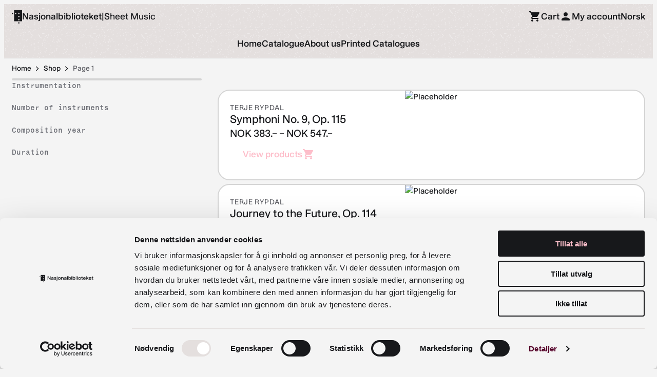

--- FILE ---
content_type: text/html; charset=UTF-8
request_url: https://www.nb.no/sheet-music/shop/?_composer=rypdal-terje
body_size: 60333
content:
<!DOCTYPE html>
<html lang="en-GB">
<head>
	<meta charset="UTF-8" />
	<meta name="viewport" content="width=device-width, initial-scale=1" />
	<title>Shop &#8211; Sheet Music</title>
<meta name='robots' content='max-image-preview:large' />
	<style>img:is([sizes="auto" i], [sizes^="auto," i]) { contain-intrinsic-size: 3000px 1500px }</style>
			<!-- Google Consent Mode -->
		<script data-cookieconsent="ignore">
			window.dataLayer = window.dataLayer || [];
			function gtag() {
				dataLayer.push(arguments);
			}
			gtag("consent", "default", {
				ad_personalization: "denied",
				ad_storage: "denied",
				ad_user_data: "denied",
				analytics_storage: "denied",
				functionality_storage: "denied",
				personalization_storage: "denied",
				security_storage: "granted",
				wait_for_update: 500,
			});
			gtag("set", "ads_data_redaction", true);
			gtag("set", "url_passthrough", false);
		</script>
		<!-- End Google Consent Mode-->
					<!-- Google Tag Manager -->
			<script>
				(function(w,d,s,l,i){w[l]=w[l]||[];w[l].push({'gtm.start':
				new Date().getTime(),event:'gtm.js'});var f=d.getElementsByTagName(s)[0],
				j=d.createElement(s),dl=l!='dataLayer'?'&l='+l:'';j.async=true;j.src=
				'https://www.googletagmanager.com/gtm.js?id='+i+dl;f.parentNode.insertBefore(j,f);
				})(window,document,'script','dataLayer','GTM-KWB7DZC');
			</script>
			<!-- End Google Tag Manager -->
					<!-- Cookiebot CMP-->
			<script
				id="Cookiebot"
				src="https://consent.cookiebot.com/uc.js"
				data-cbid="dec5108c-cd88-4f94-b015-cede4a522462"
				data-blockingmode="auto"
				type="text/javascript"
				data-consentmode-defaults="disabled"
				data-culture="nb"			></script>
			<!-- End Cookiebot CMP -->
			<link rel='dns-prefetch' href='//www.nb.no' />
<link rel='stylesheet' id='wp-block-library-css' href='https://www.nb.no/sheet-music/wp-includes/css/dist/block-library/style.min.css?ver=6.8.3' media='all' />
<style id='wp-block-library-inline-css'>
.wp-block-media-text__media:has(.wp-element-caption), .wp-block-media-text:has(.wp-block-media-text) {
			display: flex;
			flex-direction: column;
			gap: var(--t2-media-text-caption-gap, var(--wp--custom--t-2--caption--gap, var(--wp--preset--spacing--30)));
		}
.wp-block-post-featured-image:has(.wp-element-caption) {
			display: flex;
			flex-direction: column;
			gap: var(--t2-post-featured-image-caption-gap, var(--wp--custom--t-2--caption--gap, var(--wp--preset--spacing--30)));
		}
</style>
<link rel='stylesheet' id='wp-block-library-theme-css' href='https://www.nb.no/sheet-music/wp-includes/css/dist/block-library/theme.min.css?ver=6.8.3' media='all' />
<style id='nb-add-to-cart-style-inline-css'>
.wp-block-nb-add-to-cart .wp-element-button{display:flex;gap:.25rem;justify-content:center;width:100%}:is(.wp-block-nb-add-to-cart .wp-element-button) *{pointer-events:none}.wp-block-nb-add-to-cart .wp-block-button{margin:unset!important}.wp-block-nb-add-to-cart .wp-block-nb-add-to-cart__error{color:var(--wp--preset--color--system-error);width:100%}.wp-block-nb-add-to-cart.added .hide-for-added,.wp-block-nb-add-to-cart.error .hide-for-error,.wp-block-nb-add-to-cart.loading .hide-for-loading,.wp-block-nb-add-to-cart:not(.added) .show-for-added,.wp-block-nb-add-to-cart:not(.error) .show-for-error,.wp-block-nb-add-to-cart:not(.loading) .show-for-loading{display:none}.t2-featured-content.is-post-type-product .wp-block-nb-add-to-cart{align-self:flex-start;flex-direction:unset;gap:var(--wp--preset--spacing--10)}.t2-featured-content.is-post-type-product .wp-block-nb-add-to-cart .wp-block-button__link{white-space:nowrap;width:auto}

</style>
<style id='nb-breadcrumb-style-inline-css'>
.nb-breadcrumb{padding-left:var(--wp--style--root--padding-left);padding-right:var(--wp--style--root--padding-right);position:relative}.nb-breadcrumb-items{align-items:center;display:flex;flex-wrap:wrap;gap:var(--wp--preset--spacing--00);margin:auto;max-width:var(--wp--style--global--wide-size);padding:var(--wp--preset--spacing--10) 0}.nb-breadcrumb a,.nb-breadcrumb svg{color:var(--wp--preset--color--text-foreground)}.nb-breadcrumb a{text-decoration:none;text-decoration-style:solid;text-decoration-thickness:1px}:is(.nb-breadcrumb a):hover{text-decoration-line:underline}.nb-breadcrumb .current-item,.nb-breadcrumb-item:last-of-type{color:var(--wp--preset--color--text-grey)}@media (max-width:479px){.nb-breadcrumb .current-item,.nb-breadcrumb .nb-breadcrumb-item:last-of-type,.nb-breadcrumb .nb-breadcrumb-item:not(:nth-last-of-type(-n+3)),.nb-breadcrumb [property=itemListElement]:last-of-type,.nb-breadcrumb [property=itemListElement]:not(:nth-last-of-type(-n+3)),.nb-breadcrumb svg:last-of-type,.nb-breadcrumb svg:not(:nth-last-of-type(-n+2)){display:none}}:is(main:has(>.nb-breadcrumb:not([class*=has-neutrals-background-hero-background-color])+.has-neutrals-background-hero-background-color) .nb-breadcrumb):after,:is(main:has(>.nb-breadcrumb:not([class*=has-neutrals-background-hero-background-color])+.has-neutrals-background-hero-background-color) .nb-breadcrumb):before{content:"";height:100%;left:0;position:absolute;top:0;width:100%;z-index:-1}:is(main:has(>.nb-breadcrumb:not([class*=has-neutrals-background-hero-background-color])+.has-neutrals-background-hero-background-color) .nb-breadcrumb):before{background-color:var(--wp--preset--color--neutrals-background-hero)}:is(main:has(>.nb-breadcrumb:not([class*=has-neutrals-background-hero-background-color])+.has-neutrals-background-hero-background-color) .nb-breadcrumb):after{background-image:var(--wp--custom--background-noise--url);opacity:var(--wp--custom--background-noise--opacity)}

</style>
<style id='nb-byline-style-inline-css'>
.wp-block-nb-byline{color:var(--wp--preset--color--text-grey);display:grid;font-family:var(--wp--preset--font-family--meta);font-size:var(--wp--preset--font-size--meta-small);gap:var(--wp--preset--spacing--40)}@media (min-width:600px){.wp-block-nb-byline{grid-template-columns:repeat(3,1fr)}}.wp-block-nb-byline *{margin:0}.wp-block-nb-byline>*{display:flex;flex-direction:column;gap:var(--wp--preset--spacing--00)}

</style>
<style id='nb-collection-search-box-style-inline-css'>
.nb-collection-search-box{position:relative}.nb-collection-search-box input{border:var(--wp--custom--border-size--2,2px) solid var(--wp--preset--color--neutral-tints-100);border-radius:var(--wp--custom--border-radius--extra-large);padding:var(--wp--preset--spacing--20) var(--wp--preset--spacing--30);width:100%}:is(.nb-collection-search-box input)::-webkit-search-cancel-button{margin-right:var(--wp--preset--spacing--60)}:is(.nb-collection-search-box input)::placeholder{color:var(--color-secondary-600)}.nb-collection-search-box button{align-items:center;background:none;border:none;border-radius:var(--wp--custom--border-radius--extra-large);cursor:pointer;display:flex;height:100%;padding:0 var(--wp--preset--spacing--20);position:absolute;right:0;top:0;transition:background .2s ease-in-out}:is(.nb-collection-search-box button) svg path{fill:var(--wp--preset--color--primary-default)}:is(.nb-collection-search-box button):hover{background:var(--wp--preset--color--primary-active)}:is(.nb-collection-search-box button):hover svg path{fill:var(--color-primary-100)}

</style>
<link rel='stylesheet' id='nb-facetwp-display-style-css' href='https://www.nb.no/content/plugins/nb-block-library/build/facetwp-display/style-index.css?ver=1.1.0' media='all' />
<style id='nb-flowplayer-style-inline-css'>
.nb-flowplayer iframe{height:100%;left:0;position:absolute;top:0;width:100%}.nb-flowplayer>div{height:0;max-width:100%;overflow:hidden;padding-bottom:56.25%;position:relative}

</style>
<style id='nb-help-shortcuts-style-inline-css'>
.wp-block-nb-help-shortcuts{bottom:1rem;margin:unset!important;position:fixed;right:1rem;z-index:2}button.s-lch-widget-float-btn{background-color:var(--wp--preset--color--primary-default);border-radius:var(--wp--custom--border-radius--extra-small);box-shadow:none;cursor:pointer}button.s-lch-widget-float-btn:hover{background-color:var(--wp--preset--color--primary-active)}

</style>
<link rel='stylesheet' id='nb-hero-carousel-style-css' href='https://www.nb.no/content/plugins/nb-block-library/build/hero-carousel/style-index.css?ver=1.1.0' media='all' />
<style id='nb-iframe-style-inline-css'>
.nb-iframe iframe{min-width:100%}

</style>
<style id='nb-iiif-viewer-style-inline-css'>
app-mime-viewer{display:block;height:100%;width:100%}.nb-iiif-viewer__trigger{appearance:none;border:unset;cursor:zoom-in;display:block;padding:unset;width:100%}.nb-iiif-viewer__trigger>img{display:block;pointer-events:none;width:100%}.nb-iiif-viewer__modal{height:80%;overflow:visible;padding:unset;position:relative;width:80%}.nb-iiif-viewer__modal::backdrop{background:#00000080}.nb-iiif-viewer__modal_close{appearance:none;background:var(--wp--preset--color--primary-active);background-color:var(--wp--preset--color--primary-default);border:unset;border-radius:50%;box-sizing:initial;color:var(--wp--preset--color--neutrals-background);cursor:pointer;height:1.5rem;margin:unset;padding:.5rem;position:absolute;right:-1rem;top:-1rem;width:1.5rem;z-index:10}.nb-iiif-viewer__modal_close svg{height:100%;pointer-events:none;width:100%}

</style>
<style id='nb-inline-menu-style-inline-css'>
:where(body){--nb-inline-menu-typography-font-size:var(--wp--custom--nb-inline-menu--typography--font-size,1rem);--nb-inline-menu-typography-font-weight:var(--wp--custom--nb-inline-menu--typography--font-weight,500);--nb-inline-menu-size-gap:var(--wp--custom--nb-inline-menu--size--gap,0.5rem)}.nb-inline-menu ul{display:flex;gap:var(--nb-inline-menu-size-gap);list-style:none;margin:0;padding:0}.nb-inline-menu a{align-items:center;color:unset;display:flex;font-size:var(--nb-inline-menu-typography-font-size);font-weight:var(--nb-inline-menu-typography-font-weight);height:var(--wp--preset--spacing--50);padding-inline:.5rem;text-decoration:none}.nb-inline-menu .current-menu-item a,.nb-inline-menu a:hover{text-decoration-line:underline}

</style>
<style id='nb-library-card-style-inline-css'>
.hidden{display:none}.nb-library-card__notice{border-radius:var(--wp--custom--border-radius--medium);opacity:1;padding:1rem;transition:opacity .2s}.nb-library-card__notice.hidden{opacity:0}.nb-library-card__notice.error{background-color:var(--wp--preset--color--system-error);border:var(--wp--custom--border-size--2,2px) solid var(--wp--preset--color--system-error);color:var(--wp--preset--color--text-foreground)}.nb-library-card__notice.success{background-color:var(--wp--preset--color--system-success);border:var(--wp--custom--border-size--2,2px) solid var(--wp--preset--color--system-success);color:var(--wp--preset--color--text-foreground)}.nb-library-card label{display:block}.nb-library-card form{margin-top:1rem}:is(.nb-library-card .wp-block-buttons)>.wp-block-button{display:block;width:100%}:is(:is(.nb-library-card .wp-block-buttons)>.wp-block-button) button{width:100%}:is(:is(.nb-library-card .wp-block-buttons)>.wp-block-button):not(:first-child){margin-top:1rem}

</style>
<link rel='stylesheet' id='nb-library-search-style-css' href='https://www.nb.no/content/plugins/nb-block-library/build/library-search/style-index.css?ver=1.1.0' media='all' />
<link rel='stylesheet' id='nb-mega-menu-style-css' href='https://www.nb.no/content/plugins/nb-block-library/build/mega-menu/style-index.css?ver=1.1.1' media='all' />
<link rel='stylesheet' id='nb-newsletter-ntb-press-style-css' href='https://www.nb.no/content/plugins/nb-block-library/build/newsletter-ntb-press/style-index.css?ver=1.1.0' media='all' />
<link rel='stylesheet' id='nb-newsletter-wrapper-style-css' href='https://www.nb.no/content/plugins/nb-block-library/build/newsletter-wrapper/style-index.css?ver=1.1.0' media='all' />
<link rel='stylesheet' id='nb-page-header-style-css' href='https://www.nb.no/content/plugins/nb-block-library/build/page-header/style-index.css?ver=1.1.0' media='all' />
<link rel='stylesheet' id='nb-page-menu-style-css' href='https://www.nb.no/content/plugins/nb-block-library/build/page-menu/view.css?ver=1.1.0' media='all' />
<style id='nb-post-excerpt-style-inline-css'>
.nb-post-excerpt{color:var(--color-secondary-600);font-family:var(--wp--preset--font-family--body);font-size:var(--wp--preset--font-size--text-small)}

</style>
<style id='nb-post-featured-image-style-inline-css'>
.nb-post-featured-image{background-color:var(--wp--preset--color--secondary-100);height:0;margin:0;overflow:hidden;padding-bottom:56%;position:relative}.nb-post-featured-image img,.nb-post-featured-image svg{height:100%;object-fit:cover;position:absolute;width:100%}.nb-post-featured-image.has-image-ratio-4-3{padding-bottom:75%}.nb-post-featured-image.has-image-ratio-1-1{padding-bottom:100%}.nb-post-featured-image svg text{fill:var(--wp--preset--color--secondary-200);font-family:var(--wp--preset--font-family--body);font-size:180px;text-anchor:middle;text-transform:capitalize;white-space:pre}

</style>
<style id='nb-post-link-style-inline-css'>
.nb-post-link{width:100%}.nb-featured-single-post.has-background .nb-post-link{padding-bottom:1rem}.nb-featured-single-post.has-background .nb-post-link>.wp-block-group:first-child{padding-top:1rem}

</style>
<style id='nb-post-subtitle-style-inline-css'>
.nb-post-subtitle{font-family:var(--wp--preset--font-family--body);font-size:var(--wp--preset--font-size--text-medium);margin:0}.nb-post-subtitle .event-date-tag{aspect-ratio:1;background-color:var(--wp--preset--color--secondary-200);border-radius:var(--wp--custom--border-radius--round);bottom:calc(100% + var(--wp--preset--spacing--40)*2);color:var(--wp--preset--color--primary-default);display:flex;flex-direction:column;font-size:var(--wp--preset--font-size--text-small);justify-content:center;margin:0;min-width:64px;padding:var(--wp--preset--spacing--10);position:absolute;text-align:center}:is(.nb-post-subtitle .event-date-tag) .event-date-text-big{font-size:var(--wp--preset--font-size--text-medium);font-weight:var(--wp--custom--font-weight--bold);line-height:var(--wp--custom--line-height--120)}:is(.nb-post-subtitle .event-date-tag) .event-date-text-small{font-size:var(--wp--preset--font-size--text-extra-small);line-height:var(--wp--custom--line-height--120)}:is(.nb-post-subtitle .event-date-tag) span.separator{margin:0 2px}.nb-featured-single-post.has-background .nb-post-subtitle{padding:0 1rem}

</style>
<style id='nb-shortcuts-style-inline-css'>
.nb-shortcuts ul{display:flex;flex-wrap:wrap;font-family:var(--wp--preset--font-family--body);font-size:var(--wp--preset--font-size--text-small);justify-content:center;list-style-type:none;padding-inline-start:unset;row-gap:var(--wp--preset--spacing--10);white-space:nowrap}:is(.nb-shortcuts ul) li:not(:last-child){border-right:var(--wp--custom--border-size--2,2px) solid var(--wp--preset--color--neutral-tints-100)}:is(.nb-shortcuts ul) a{text-decoration:none}:is(.nb-shortcuts ul) a:hover{-webkit-text-decoration:currentcolor underline solid;text-decoration:currentcolor underline solid}:is(.nb-shortcuts ul) li>a{display:block;padding:var(--wp--preset--spacing--10)}@media (min-width:782px){:is(.nb-shortcuts ul) li>a{padding-left:var(--wp--preset--spacing--40);padding-right:var(--wp--preset--spacing--40)}}.nb-shortcuts.is-style-carousel ul{flex-wrap:nowrap;justify-content:flex-start}:is(.nb-shortcuts.is-style-carousel ul) li{border:unset}:is(.nb-shortcuts.is-style-carousel ul) a{color:var(--color-secondary-600)}:is(:is(.nb-shortcuts.is-style-carousel ul) a):hover{color:var(--wp--preset--color--text-foreground)}

</style>
<style id='nb-site-logo-style-inline-css'>
.nb-site-logo{align-items:flex-start;align-items:center;display:flex;font-family:inherit;font-size:clamp(.9375rem,.7857rem + .4048vw,1.15rem);font-weight:var(--wp--custom--font-weight--medium);gap:var(--wp--preset--spacing--20);line-height:1;margin:unset;text-decoration:none}.nb-site-logo.nb-site-logo--has-sublabel{gap:0 var(--wp--preset--spacing--20)}.nb-site-logo.nb-site-logo--has-sublabel>a{flex-wrap:wrap;gap:var(--wp--preset--spacing--20)}@media (max-width:959px){.nb-site-logo.nb-site-logo--has-sublabel .nb-site-logo__label{display:none}}.nb-site-logo .nb-site-logo__sublabel,.nb-site-logo .separator{font-weight:var(--wp--custom--font-weight--regular)}.nb-site-logo .nb-site-logo__sublabel,.nb-site-logo a{align-items:center;color:unset;display:flex;text-decoration-line:none}.nb-site-logo a:hover{text-decoration:underline}.nb-site-logo .t2-icon-logo{color:var(--wp--preset--color--primary-default);fill:currentcolor;margin-top:2px;min-height:var(--wp--custom--logo-height)}.nb-site-logo .nb-site-logo__sublabel{gap:var(--wp--preset--spacing--20)}

</style>
<style id='nb-story-chapter-style-inline-css'>
.nb-story-chapter{align-items:center;background-color:var(--wp--preset--color--neutrals-background);background-size:cover;display:flex;justify-content:center;min-height:18rem;overflow:hidden;padding:3rem 1rem;position:relative}.nb-story-chapter .nb-story-chapter__content{background-color:initial;margin:0 auto;max-width:var(--wp--style--global--wide-size);width:100%}.nb-story-chapter.has-parallax{background-attachment:fixed}.nb-story-chapter.is-style-sticky-image{overflow:initial}.nb-story-chapter.is-style-sticky-image .nb-story-chapter__content{position:sticky;top:7rem}.nb-story-chapter.alignfull{min-height:56vh}@media (min-width:62.5rem){.nb-story-chapter.alignfull{min-height:calc(100vh - var(--wp--custom--header-height, 4.5rem))}}.nb-story-chapter__inner{background-color:var(--wp--preset--color--neutrals-background);border-radius:2px;margin:0 auto;max-width:43rem;padding:1rem;position:relative;width:100%;z-index:2}.nb-story-chapter__inner>:first-child{margin-top:0}.nb-story-chapter__inner>:last-child{margin-bottom:0}@supports (-webkit-overflow-scrolling:touch){.nb-story-chapter.has-parallax{background-attachment:scroll}}@media (prefers-reduced-motion:reduce){.nb-story-chapter.has-parallax{background-attachment:scroll}}.nb-story-chapter img.nb-story-chapter__image-background,.nb-story-chapter video.nb-story-chapter__video-background{border:none;box-shadow:none;height:100%;inset:0;margin:0;max-height:none;max-width:none;object-fit:cover;outline:none;padding:0;position:absolute;width:100%}.nb-story-chapter.is-position-top-center,.nb-story-chapter.is-position-top-left,.nb-story-chapter.is-position-top-right{align-items:flex-start}.nb-story-chapter.is-position-center-center,.nb-story-chapter.is-position-center-left,.nb-story-chapter.is-position-center-right{align-items:center}.nb-story-chapter.is-position-bottom-center,.nb-story-chapter.is-position-bottom-left,.nb-story-chapter.is-position-bottom-right{align-items:flex-end}.nb-story-chapter.is-position-bottom-left .nb-story-chapter__inner,.nb-story-chapter.is-position-center-left .nb-story-chapter__inner,.nb-story-chapter.is-position-top-left .nb-story-chapter__inner{margin-left:0}.nb-story-chapter.is-position-bottom-right .nb-story-chapter__inner,.nb-story-chapter.is-position-center-right .nb-story-chapter__inner,.nb-story-chapter.is-position-top-right .nb-story-chapter__inner{margin-left:auto;margin-right:0}

</style>
<link rel='stylesheet' id='nb-timeline-style-css' href='https://www.nb.no/content/plugins/nb-block-library/build/timeline/style-index.css?ver=1.1.0' media='all' />
<style id='safe-svg-svg-icon-style-inline-css'>
.safe-svg-cover{text-align:center}.safe-svg-cover .safe-svg-inside{display:inline-block;max-width:100%}.safe-svg-cover svg{fill:currentColor;height:100%;max-height:100%;max-width:100%;width:100%}

</style>
<link rel='stylesheet' id='t2-accordion-style-css' href='https://www.nb.no/content/plugins/t2/build/block-library/accordion/style.css?ver=8.22.2' media='all' />
<link rel='stylesheet' id='t2-factbox-style-css' href='https://www.nb.no/content/plugins/t2/build/block-library/factbox/style.css?ver=8.22.2' media='all' />
<link rel='stylesheet' id='t2-faq-style-css' href='https://www.nb.no/content/plugins/t2/build/block-library/faq/style.css?ver=8.22.2' media='all' />
<style id='t2-featured-content-layout-style-inline-css'>
:where(body){--t2-featured-content-layout-spacing-gap:var(--wp--custom--t-2-featured-content-layout--spacing--gap,1rem);--t2-featured-content-layout-spacing-row-gap:var(--wp--custom--t-2-featured-content-layout--spacing--row-gap,var(--t2-featured-content-layout-spacing-gap));--t2-featured-content-layout-spacing-column-gap:var(--wp--custom--t-2-featured-content-layout--spacing--column-gap,var(--t2-featured-content-layout-spacing-gap));--t2-featured-content-layout-spacing-margin:var(--wp--custom--t-2-featured-content-layout--spacing--margin,1.75em 0)}:where(.t2-featured-content-layout){margin-block:var(--t2-featured-content-layout-spacing-margin)}.t2-featured-content-layout{display:grid;gap:var(--t2-featured-content-layout-spacing-row-gap) var(--t2-featured-content-layout-spacing-column-gap);grid-auto-flow:dense;grid-template-columns:repeat(auto-fill,minmax(calc(50% - var(--t2-featured-content-layout-spacing-column-gap)),1fr))}@media (min-width:782px){.t2-featured-content-layout{grid-template-columns:repeat(auto-fill,minmax(calc(8.33333% - var(--t2-featured-content-layout-spacing-column-gap)),1fr))}}.t2-featured-content-layout.has-background{padding:2rem}.t2-featured-content-layout>*{grid-column:span 2}@media (min-width:782px){.t2-featured-content-layout>*{grid-column:span 4}.t2-featured-content-layout-col-3{grid-column:span 3}.t2-featured-content-layout-col-6{grid-column:span 6}.t2-featured-content-layout-col-8{grid-column:span 8}.t2-featured-content-layout-col-12{grid-column:span 12}}.t2-featured-content-layout-row-2{grid-row:span 2}.t2-featured-content-layout-row-3{grid-row:span 3}.t2-featured-content-layout-row-4{grid-row:span 4}
</style>
<link rel='stylesheet' id='swiper-css' href='https://www.nb.no/content/plugins/t2/dist/vendor/swiper.min.css?ver=11.2.4' media='all' />
<link rel='stylesheet' id='t2-image-carousel-style-2-css' href='https://www.nb.no/content/plugins/t2/build/block-library/image-carousel/style.css?ver=8.22.2' media='all' />
<style id='t2-infobox-style-inline-css'>
:where(body){--t2-infobox-color-info-background:var(--wp--custom--t-2-infobox--info--background,#d6deea);--t2-infobox-color-info-text:var(--wp--custom--t-2-infobox--info--text,inherit);--t2-infobox-color-tip-background:var(--wp--custom--t-2-infobox--tip--background,#fff2bf);--t2-infobox-color-tip-text:var(--wp--custom--t-2-infobox--tip--text,inherit);--t2-infobox-color-error-background:var(--wp--custom--t-2-infobox--error--background,#ca4545);--t2-infobox-color-error-text:var(--wp--custom--t-2-infobox--error--text,#fff);--t2-infobox-color-warning-background:var(--wp--custom--t-2-infobox--warning--background,#ffe380);--t2-infobox-color-warning-text:var(--wp--custom--t-2-infobox--warning--text,inherit);--t2-infobox-color-help-background:var(--wp--custom--t-2-infobox--help--background,#cce5ff);--t2-infobox-color-help-text:var(--wp--custom--t-2-infobox--help--text,inherit);--t2-infobox-spacing-margin:var(--wp--custom--t-2-infobox--spacing--margin,1.75em 0);--t2-infobox-spacing-padding:var(--wp--custom--t-2-infobox--spacing--padding,1rem);--t2-infobox-spacing-gap:var(--wp--custom--t-2-infobox--spacing--gap,1rem)}:where(.t2-infobox){margin-block:var(--t2-infobox-spacing-margin)}.t2-infobox{align-items:flex-start;background:var(--t2-infobox-color-info-background);box-sizing:border-box;color:var(--t2-infobox-color-info-text);display:flex;gap:var(--t2-infobox-spacing-gap);padding:var(--t2-infobox-spacing-padding)}.t2-infobox svg{fill:currentColor;vertical-align:top}.t2-infobox.is-style-tip{background:var(--t2-infobox-color-tip-background);color:var(--t2-infobox-color-tip-text)}.t2-infobox.is-style-error{background:var(--t2-infobox-color-error-background);color:var(--t2-infobox-color-error-text)}.t2-infobox.is-style-warning{background:var(--t2-infobox-color-warning-background);color:var(--t2-infobox-color-warning-text)}.t2-infobox.is-style-help{background:var(--t2-infobox-color-help-background);color:var(--t2-infobox-color-help-text)}.t2-infobox__icon{align-items:center;display:flex;height:26px}.t2-infobox__content{flex-grow:1}
</style>
<style id='t2-ingress-style-inline-css'>
:where(body){--t2-ingress-typography-font-size:var(--wp--custom--t-2-ingress--typography--font-size,1.1875em);--t2-ingress-typography-font-weight:var(--wp--custom--t-2-ingress--typography--font-weight,initial)}:where(.t2-ingress){font-size:var(--t2-ingress-typography-font-size);font-weight:var(--t2-ingress-typography-font-weight)}
</style>
<link rel='stylesheet' id='t2-link-list-style-css' href='https://www.nb.no/content/plugins/t2/build/block-library/link-list/style.css?ver=8.22.2' media='all' />
<style id='t2-post-dynamic-part-style-inline-css'>
.t2-post-dynamic-part{display:flex;flex-wrap:wrap}
</style>
<style id='t2-state-toggle-style-inline-css'>
.t2-state-toggle{--wp-components-color-foreground:currentColor}.t2-state-toggle .wp-block-button__link{width:unset}.t2-state-toggle.has-iconposition-left .wp-block-button__link{flex-direction:row-reverse}.t2-state-toggle .wp-block-button__link .block-editor-rich-text__editable,.t2-state-toggle .wp-block-button__link .components-button.components-toolbar__control{pointer-events:auto!important}
</style>
<style id='t2-post-excerpt-style-inline-css'>
.t2-post-excerpt p{margin:0}
</style>
<style id='t2-post-featured-image-style-inline-css'>
.t2-post-featured-image{margin:0 0 1rem}.t2-post-featured-image.has-image-ratio-16-9{aspect-ratio:16/9}.t2-post-featured-image.has-image-ratio-4-3{aspect-ratio:4/3}.t2-post-featured-image.has-image-ratio-1-1{aspect-ratio:1/1}.t2-post-featured-image.has-image-ratio-3-2{aspect-ratio:3/2}.t2-post-featured-image img,.t2-post-featured-image__fallback{height:100%;object-fit:cover;object-position:var(--t2-focal-point,center center);width:100%}.t2-post-featured-image__fallback{align-items:center;background:var(--t2-fallback-background,#96969640);display:flex;font-size:3em;justify-content:center}
</style>
<style id='t2-post-link-style-inline-css'>
.t2-post-link{width:100%}.t2-featured-single-post.has-background .t2-post-link{padding-bottom:1rem}.t2-featured-single-post.has-background .t2-post-link>.wp-block-group:first-child{padding-top:1rem}
</style>
<style id='t2-post-title-style-inline-css'>
.t2-post-title{margin:0}.t2-featured-single-post.has-background .t2-post-title{padding:0 1rem}
</style>
<link rel='stylesheet' id='t2-editor-content-css' href='https://www.nb.no/content/plugins/t2/build/editor/content.css?ver=c35fddd84c6f0bab4c0e' media='all' />
<style id='global-styles-inline-css'>
:root{--wp--preset--aspect-ratio--square: 1;--wp--preset--aspect-ratio--4-3: 4/3;--wp--preset--aspect-ratio--3-4: 3/4;--wp--preset--aspect-ratio--3-2: 3/2;--wp--preset--aspect-ratio--2-3: 2/3;--wp--preset--aspect-ratio--16-9: 16/9;--wp--preset--aspect-ratio--9-16: 9/16;--wp--preset--color--black: #000000;--wp--preset--color--cyan-bluish-gray: #abb8c3;--wp--preset--color--white: #ffffff;--wp--preset--color--pale-pink: #f78da7;--wp--preset--color--vivid-red: #cf2e2e;--wp--preset--color--luminous-vivid-orange: #ff6900;--wp--preset--color--luminous-vivid-amber: #fcb900;--wp--preset--color--light-green-cyan: #7bdcb5;--wp--preset--color--vivid-green-cyan: #00d084;--wp--preset--color--pale-cyan-blue: #8ed1fc;--wp--preset--color--vivid-cyan-blue: #0693e3;--wp--preset--color--vivid-purple: #9b51e0;--wp--preset--color--primary-default: #17181B;--wp--preset--color--primary-active: #550029;--wp--preset--color--secondary-400: #FE91B8;--wp--preset--color--secondary-300: #FE91B8;--wp--preset--color--secondary-200: #FDBECA;--wp--preset--color--secondary-100: #FFEAEA;--wp--preset--color--text-foreground: #17181B;--wp--preset--color--text-grey: #5B5C62;--wp--preset--color--neutrals-background: #F4F4F4;--wp--preset--color--neutrals-background-elevated: #FFF;--wp--preset--color--neutrals-background-highlighted: #E4DFDE;--wp--preset--color--neutrals-background-hero: #E4DFDE;--wp--preset--color--additional-green: #93C1B1;--wp--preset--color--additional-white-universal: #FFF;--wp--preset--color--neutral-tints-300: #6D6F76;--wp--preset--color--neutral-tints-200: #919298;--wp--preset--color--neutral-tints-100: #D4D4D4;--wp--preset--color--system-error: #C72A2A;--wp--preset--color--system-warning: #C77F2A;--wp--preset--color--system-success: #007435;--wp--preset--color--sprakbanken-audio: #3e7574;--wp--preset--color--sprakbanken-lexicon: #8e724a;--wp--preset--color--sprakbanken-text: #595ca3;--wp--preset--color--sprakbanken-tool: #9a515e;--wp--preset--gradient--vivid-cyan-blue-to-vivid-purple: linear-gradient(135deg,rgba(6,147,227,1) 0%,rgb(155,81,224) 100%);--wp--preset--gradient--light-green-cyan-to-vivid-green-cyan: linear-gradient(135deg,rgb(122,220,180) 0%,rgb(0,208,130) 100%);--wp--preset--gradient--luminous-vivid-amber-to-luminous-vivid-orange: linear-gradient(135deg,rgba(252,185,0,1) 0%,rgba(255,105,0,1) 100%);--wp--preset--gradient--luminous-vivid-orange-to-vivid-red: linear-gradient(135deg,rgba(255,105,0,1) 0%,rgb(207,46,46) 100%);--wp--preset--gradient--very-light-gray-to-cyan-bluish-gray: linear-gradient(135deg,rgb(238,238,238) 0%,rgb(169,184,195) 100%);--wp--preset--gradient--cool-to-warm-spectrum: linear-gradient(135deg,rgb(74,234,220) 0%,rgb(151,120,209) 20%,rgb(207,42,186) 40%,rgb(238,44,130) 60%,rgb(251,105,98) 80%,rgb(254,248,76) 100%);--wp--preset--gradient--blush-light-purple: linear-gradient(135deg,rgb(255,206,236) 0%,rgb(152,150,240) 100%);--wp--preset--gradient--blush-bordeaux: linear-gradient(135deg,rgb(254,205,165) 0%,rgb(254,45,45) 50%,rgb(107,0,62) 100%);--wp--preset--gradient--luminous-dusk: linear-gradient(135deg,rgb(255,203,112) 0%,rgb(199,81,192) 50%,rgb(65,88,208) 100%);--wp--preset--gradient--pale-ocean: linear-gradient(135deg,rgb(255,245,203) 0%,rgb(182,227,212) 50%,rgb(51,167,181) 100%);--wp--preset--gradient--electric-grass: linear-gradient(135deg,rgb(202,248,128) 0%,rgb(113,206,126) 100%);--wp--preset--gradient--midnight: linear-gradient(135deg,rgb(2,3,129) 0%,rgb(40,116,252) 100%);--wp--preset--font-size--small: 13px;--wp--preset--font-size--medium: 20px;--wp--preset--font-size--large: 36px;--wp--preset--font-size--x-large: 42px;--wp--preset--font-size--heading-extra-large: clamp(2.625rem, 1.2857rem + 3.5714vw, 4.5rem);--wp--preset--font-size--heading-large: clamp(2.625rem, 1.6429rem + 2.619vw, 4rem);--wp--preset--font-size--heading-medium: clamp(2rem, 1.2857rem + 1.9048vw, 3rem);--wp--preset--font-size--heading-small: clamp(1.625rem, 1.3571rem + 0.7143vw, 2rem);--wp--preset--font-size--heading-extra-small: clamp(1.25rem, 1.1607rem + 0.2381vw, 1.375rem);--wp--preset--font-size--text-large: clamp(1.125rem, 1.0357rem + 0.2381vw, 1.25rem);--wp--preset--font-size--text-medium: clamp(1rem, 0.9107rem + 0.2381vw, 1.125rem);--wp--preset--font-size--text-small: clamp(0.875rem, 0.7857rem + 0.2381vw, 1rem);--wp--preset--font-size--text-extra-small: 0.875rem;--wp--preset--font-size--meta-large: 1rem;--wp--preset--font-size--meta-small: 0.875rem;--wp--preset--font-family--heading: ClearfaceStd, Georgia, serif;--wp--preset--font-family--body: 'Bureau Sans', -apple-system, sans-serif;--wp--preset--font-family--meta: Gerhard, sans-serif;--wp--preset--spacing--20: clamp(0.5rem, 0.3214rem + 0.4762vw, 0.75rem);--wp--preset--spacing--30: clamp(0.75rem, 0.5714rem + 0.4762vw, 1rem);--wp--preset--spacing--40: clamp(1rem, 0.6429rem + 0.9524vw, 1.5rem);--wp--preset--spacing--50: clamp(1.5rem, 1.1429rem + 0.9524vw, 2rem);--wp--preset--spacing--60: clamp(2rem, 1.2857rem + 1.9048vw, 3rem);--wp--preset--spacing--70: clamp(3rem, 2.2857rem + 1.9048vw, 4rem);--wp--preset--spacing--80: clamp(3rem, 0.8571rem + 5.7143vw, 6rem);--wp--preset--spacing--10: clamp(0.25rem, 0.0714rem + 0.4762vw, 0.5rem);--wp--preset--spacing--00: clamp(0rem, -0.1786rem + 0.4762vw, 0.25rem);--wp--preset--spacing--none: 0;--wp--preset--shadow--natural: 6px 6px 9px rgba(0, 0, 0, 0.2);--wp--preset--shadow--deep: 12px 12px 50px rgba(0, 0, 0, 0.4);--wp--preset--shadow--sharp: 6px 6px 0px rgba(0, 0, 0, 0.2);--wp--preset--shadow--outlined: 6px 6px 0px -3px rgba(255, 255, 255, 1), 6px 6px rgba(0, 0, 0, 1);--wp--preset--shadow--crisp: 6px 6px 0px rgba(0, 0, 0, 1);--wp--custom--border-radius--extra-large: clamp(3rem, 2.2857rem + 1.9048vw, 4rem);--wp--custom--border-radius--extra-small: clamp(0.75rem, 0.5714rem + 0.4762vw, 1rem);--wp--custom--border-radius--large: clamp(1.5rem, -0.2857rem + 4.7619vw, 4rem);--wp--custom--border-radius--medium: clamp(1.5rem, 1.1429rem + 0.9524vw, 2rem);--wp--custom--border-radius--round: 1e5px;--wp--custom--border-radius--small: clamp(1.25rem, 1.0714rem + 0.4762vw, 1.5rem);--wp--custom--border-size--1: 1px;--wp--custom--border-size--2: 2px;--wp--custom--border-size--3: 3px;--wp--custom--font-weight--black: 900;--wp--custom--font-weight--bold: 700;--wp--custom--font-weight--medium: 500;--wp--custom--font-weight--regular: 400;--wp--custom--font-weight--semibold: 600;--wp--custom--header-height: calc(2 * var(--wp--preset--spacing--50) + var(--wp--custom--logo-height));--wp--custom--line-height--110: 1.1;--wp--custom--line-height--120: 1.2;--wp--custom--line-height--130: 1.33;--wp--custom--line-height--150: 1.5;--wp--custom--logo-height: clamp(1.3125rem, 1.0893rem + 0.5952vw, 1.625rem);--wp--custom--background-noise--url: url([data-uri]);--wp--custom--background-noise--opacity: 0.4;--wp--custom--nb-inline-menu--size--gap: var(--wp--preset--spacing--40);--wp--custom--nb-inline-menu--typography--font-size: var(--wp--preset--font-size--text-medium);--wp--custom--t-2--caption--gap: var(--wp--preset--spacing--20);--wp--custom--t-2-featured-content-layout--spacing--gap: var(--wp--preset--spacing--50);}.wp-block-cover{--wp--preset--color--neutrals-background-hero: #E4DFDE;}.wp-block-group{--wp--preset--color--neutrals-background-hero: #E4DFDE;--wp--preset--color--secondary-100: #FFEAEA;--wp--preset--color--text-foreground: #17181B;}:root { --wp--style--global--content-size: 41.75rem;--wp--style--global--wide-size: 86.5rem; }:where(body) { margin: 0; }.wp-site-blocks { padding-top: var(--wp--style--root--padding-top); padding-bottom: var(--wp--style--root--padding-bottom); }.has-global-padding { padding-right: var(--wp--style--root--padding-right); padding-left: var(--wp--style--root--padding-left); }.has-global-padding > .alignfull { margin-right: calc(var(--wp--style--root--padding-right) * -1); margin-left: calc(var(--wp--style--root--padding-left) * -1); }.has-global-padding :where(:not(.alignfull.is-layout-flow) > .has-global-padding:not(.wp-block-block, .alignfull)) { padding-right: 0; padding-left: 0; }.has-global-padding :where(:not(.alignfull.is-layout-flow) > .has-global-padding:not(.wp-block-block, .alignfull)) > .alignfull { margin-left: 0; margin-right: 0; }.wp-site-blocks > .alignleft { float: left; margin-right: 2em; }.wp-site-blocks > .alignright { float: right; margin-left: 2em; }.wp-site-blocks > .aligncenter { justify-content: center; margin-left: auto; margin-right: auto; }:where(.wp-site-blocks) > * { margin-block-start: var(--wp--preset--spacing--70); margin-block-end: 0; }:where(.wp-site-blocks) > :first-child { margin-block-start: 0; }:where(.wp-site-blocks) > :last-child { margin-block-end: 0; }:root { --wp--style--block-gap: var(--wp--preset--spacing--70); }:root :where(.is-layout-flow) > :first-child{margin-block-start: 0;}:root :where(.is-layout-flow) > :last-child{margin-block-end: 0;}:root :where(.is-layout-flow) > *{margin-block-start: var(--wp--preset--spacing--70);margin-block-end: 0;}:root :where(.is-layout-constrained) > :first-child{margin-block-start: 0;}:root :where(.is-layout-constrained) > :last-child{margin-block-end: 0;}:root :where(.is-layout-constrained) > *{margin-block-start: var(--wp--preset--spacing--70);margin-block-end: 0;}:root :where(.is-layout-flex){gap: var(--wp--preset--spacing--70);}:root :where(.is-layout-grid){gap: var(--wp--preset--spacing--70);}.is-layout-flow > .alignleft{float: left;margin-inline-start: 0;margin-inline-end: 2em;}.is-layout-flow > .alignright{float: right;margin-inline-start: 2em;margin-inline-end: 0;}.is-layout-flow > .aligncenter{margin-left: auto !important;margin-right: auto !important;}.is-layout-constrained > .alignleft{float: left;margin-inline-start: 0;margin-inline-end: 2em;}.is-layout-constrained > .alignright{float: right;margin-inline-start: 2em;margin-inline-end: 0;}.is-layout-constrained > .aligncenter{margin-left: auto !important;margin-right: auto !important;}.is-layout-constrained > :where(:not(.alignleft):not(.alignright):not(.alignfull)){max-width: var(--wp--style--global--content-size);margin-left: auto !important;margin-right: auto !important;}.is-layout-constrained > .alignwide{max-width: var(--wp--style--global--wide-size);}body .is-layout-flex{display: flex;}.is-layout-flex{flex-wrap: wrap;align-items: center;}.is-layout-flex > :is(*, div){margin: 0;}body .is-layout-grid{display: grid;}.is-layout-grid > :is(*, div){margin: 0;}body{background-color: var(--wp--preset--color--neutrals-background);color: var(--wp--preset--color--text-foreground);font-family: var(--wp--preset--font-family--body);font-size: var(--wp--preset--font-size--text-large);font-weight: var(--wp--custom--font-weight--regular);line-height: var(--wp--custom--line-height--150);--wp--style--root--padding-top: 0px;--wp--style--root--padding-right: var(--wp--preset--spacing--30);--wp--style--root--padding-bottom: 0px;--wp--style--root--padding-left: var(--wp--preset--spacing--30);}a:where(:not(.wp-element-button)){color: var(--wp--preset--color--primary-active);text-decoration: underline;}h1, h2, h3, h4, h5, h6{font-family: var(--wp--preset--font-family--body);font-size: var(--wp--preset--font-size--heading-extra-small);font-weight: var(--wp--custom--font-weight--semibold);line-height: var(--wp--custom--line-height--133);}h1{font-family: var(--wp--preset--font-family--heading);font-size: var(--wp--preset--font-size--heading-large);font-weight: var(--wp--custom--font-weight--regular);line-height: var(--wp--custom--line-height--110);}h2{font-family: var(--wp--preset--font-family--heading);font-size: var(--wp--preset--font-size--heading-small);font-weight: var(--wp--custom--font-weight--regular);line-height: var(--wp--custom--line-height--120);}:root :where(.wp-element-button, .wp-block-button__link){background-color: var(--wp--preset--color--primary-default);border-width: 0;color: var(--wp--preset--color--secondary-200);font-family: inherit;font-size: var(--wp--preset--font-size--text-medium);font-weight: var(--wp--custom--font-weight--medium);line-height: inherit;padding-top: var(--wp--preset--spacing--20);padding-right: var(--wp--preset--spacing--40);padding-bottom: var(--wp--preset--spacing--20);padding-left: var(--wp--preset--spacing--40);text-decoration: none;}:root :where(.wp-element-button:hover, .wp-block-button__link:hover){background-color: var(--wp--preset--color--primary-active);color: var(--wp--preset--color--secondary-200);}:root :where(.wp-element-caption, .wp-block-audio figcaption, .wp-block-embed figcaption, .wp-block-gallery figcaption, .wp-block-image figcaption, .wp-block-table figcaption, .wp-block-video figcaption){color: var(--wp--preset--color--neutral-tints-300);text-align: left;font-family: var(--wp--preset--font-family--meta);font-size: var(--wp--preset--font-size--meta-small);font-weight: var(--wp--custom--font-weight--medium);line-height: unset;margin-top: 0;margin-bottom: 0;}.has-black-color{color: var(--wp--preset--color--black) !important;}.has-cyan-bluish-gray-color{color: var(--wp--preset--color--cyan-bluish-gray) !important;}.has-white-color{color: var(--wp--preset--color--white) !important;}.has-pale-pink-color{color: var(--wp--preset--color--pale-pink) !important;}.has-vivid-red-color{color: var(--wp--preset--color--vivid-red) !important;}.has-luminous-vivid-orange-color{color: var(--wp--preset--color--luminous-vivid-orange) !important;}.has-luminous-vivid-amber-color{color: var(--wp--preset--color--luminous-vivid-amber) !important;}.has-light-green-cyan-color{color: var(--wp--preset--color--light-green-cyan) !important;}.has-vivid-green-cyan-color{color: var(--wp--preset--color--vivid-green-cyan) !important;}.has-pale-cyan-blue-color{color: var(--wp--preset--color--pale-cyan-blue) !important;}.has-vivid-cyan-blue-color{color: var(--wp--preset--color--vivid-cyan-blue) !important;}.has-vivid-purple-color{color: var(--wp--preset--color--vivid-purple) !important;}.has-primary-default-color{color: var(--wp--preset--color--primary-default) !important;}.has-primary-active-color{color: var(--wp--preset--color--primary-active) !important;}.has-secondary-400-color{color: var(--wp--preset--color--secondary-400) !important;}.has-secondary-300-color{color: var(--wp--preset--color--secondary-300) !important;}.has-secondary-200-color{color: var(--wp--preset--color--secondary-200) !important;}.has-secondary-100-color{color: var(--wp--preset--color--secondary-100) !important;}.has-text-foreground-color{color: var(--wp--preset--color--text-foreground) !important;}.has-text-grey-color{color: var(--wp--preset--color--text-grey) !important;}.has-neutrals-background-color{color: var(--wp--preset--color--neutrals-background) !important;}.has-neutrals-background-elevated-color{color: var(--wp--preset--color--neutrals-background-elevated) !important;}.has-neutrals-background-highlighted-color{color: var(--wp--preset--color--neutrals-background-highlighted) !important;}.has-neutrals-background-hero-color{color: var(--wp--preset--color--neutrals-background-hero) !important;}.has-additional-green-color{color: var(--wp--preset--color--additional-green) !important;}.has-additional-white-universal-color{color: var(--wp--preset--color--additional-white-universal) !important;}.has-neutral-tints-300-color{color: var(--wp--preset--color--neutral-tints-300) !important;}.has-neutral-tints-200-color{color: var(--wp--preset--color--neutral-tints-200) !important;}.has-neutral-tints-100-color{color: var(--wp--preset--color--neutral-tints-100) !important;}.has-system-error-color{color: var(--wp--preset--color--system-error) !important;}.has-system-warning-color{color: var(--wp--preset--color--system-warning) !important;}.has-system-success-color{color: var(--wp--preset--color--system-success) !important;}.has-sprakbanken-audio-color{color: var(--wp--preset--color--sprakbanken-audio) !important;}.has-sprakbanken-lexicon-color{color: var(--wp--preset--color--sprakbanken-lexicon) !important;}.has-sprakbanken-text-color{color: var(--wp--preset--color--sprakbanken-text) !important;}.has-sprakbanken-tool-color{color: var(--wp--preset--color--sprakbanken-tool) !important;}.has-black-background-color{background-color: var(--wp--preset--color--black) !important;}.has-cyan-bluish-gray-background-color{background-color: var(--wp--preset--color--cyan-bluish-gray) !important;}.has-white-background-color{background-color: var(--wp--preset--color--white) !important;}.has-pale-pink-background-color{background-color: var(--wp--preset--color--pale-pink) !important;}.has-vivid-red-background-color{background-color: var(--wp--preset--color--vivid-red) !important;}.has-luminous-vivid-orange-background-color{background-color: var(--wp--preset--color--luminous-vivid-orange) !important;}.has-luminous-vivid-amber-background-color{background-color: var(--wp--preset--color--luminous-vivid-amber) !important;}.has-light-green-cyan-background-color{background-color: var(--wp--preset--color--light-green-cyan) !important;}.has-vivid-green-cyan-background-color{background-color: var(--wp--preset--color--vivid-green-cyan) !important;}.has-pale-cyan-blue-background-color{background-color: var(--wp--preset--color--pale-cyan-blue) !important;}.has-vivid-cyan-blue-background-color{background-color: var(--wp--preset--color--vivid-cyan-blue) !important;}.has-vivid-purple-background-color{background-color: var(--wp--preset--color--vivid-purple) !important;}.has-primary-default-background-color{background-color: var(--wp--preset--color--primary-default) !important;}.has-primary-active-background-color{background-color: var(--wp--preset--color--primary-active) !important;}.has-secondary-400-background-color{background-color: var(--wp--preset--color--secondary-400) !important;}.has-secondary-300-background-color{background-color: var(--wp--preset--color--secondary-300) !important;}.has-secondary-200-background-color{background-color: var(--wp--preset--color--secondary-200) !important;}.has-secondary-100-background-color{background-color: var(--wp--preset--color--secondary-100) !important;}.has-text-foreground-background-color{background-color: var(--wp--preset--color--text-foreground) !important;}.has-text-grey-background-color{background-color: var(--wp--preset--color--text-grey) !important;}.has-neutrals-background-background-color{background-color: var(--wp--preset--color--neutrals-background) !important;}.has-neutrals-background-elevated-background-color{background-color: var(--wp--preset--color--neutrals-background-elevated) !important;}.has-neutrals-background-highlighted-background-color{background-color: var(--wp--preset--color--neutrals-background-highlighted) !important;}.has-neutrals-background-hero-background-color{background-color: var(--wp--preset--color--neutrals-background-hero) !important;}.has-additional-green-background-color{background-color: var(--wp--preset--color--additional-green) !important;}.has-additional-white-universal-background-color{background-color: var(--wp--preset--color--additional-white-universal) !important;}.has-neutral-tints-300-background-color{background-color: var(--wp--preset--color--neutral-tints-300) !important;}.has-neutral-tints-200-background-color{background-color: var(--wp--preset--color--neutral-tints-200) !important;}.has-neutral-tints-100-background-color{background-color: var(--wp--preset--color--neutral-tints-100) !important;}.has-system-error-background-color{background-color: var(--wp--preset--color--system-error) !important;}.has-system-warning-background-color{background-color: var(--wp--preset--color--system-warning) !important;}.has-system-success-background-color{background-color: var(--wp--preset--color--system-success) !important;}.has-sprakbanken-audio-background-color{background-color: var(--wp--preset--color--sprakbanken-audio) !important;}.has-sprakbanken-lexicon-background-color{background-color: var(--wp--preset--color--sprakbanken-lexicon) !important;}.has-sprakbanken-text-background-color{background-color: var(--wp--preset--color--sprakbanken-text) !important;}.has-sprakbanken-tool-background-color{background-color: var(--wp--preset--color--sprakbanken-tool) !important;}.has-black-border-color{border-color: var(--wp--preset--color--black) !important;}.has-cyan-bluish-gray-border-color{border-color: var(--wp--preset--color--cyan-bluish-gray) !important;}.has-white-border-color{border-color: var(--wp--preset--color--white) !important;}.has-pale-pink-border-color{border-color: var(--wp--preset--color--pale-pink) !important;}.has-vivid-red-border-color{border-color: var(--wp--preset--color--vivid-red) !important;}.has-luminous-vivid-orange-border-color{border-color: var(--wp--preset--color--luminous-vivid-orange) !important;}.has-luminous-vivid-amber-border-color{border-color: var(--wp--preset--color--luminous-vivid-amber) !important;}.has-light-green-cyan-border-color{border-color: var(--wp--preset--color--light-green-cyan) !important;}.has-vivid-green-cyan-border-color{border-color: var(--wp--preset--color--vivid-green-cyan) !important;}.has-pale-cyan-blue-border-color{border-color: var(--wp--preset--color--pale-cyan-blue) !important;}.has-vivid-cyan-blue-border-color{border-color: var(--wp--preset--color--vivid-cyan-blue) !important;}.has-vivid-purple-border-color{border-color: var(--wp--preset--color--vivid-purple) !important;}.has-primary-default-border-color{border-color: var(--wp--preset--color--primary-default) !important;}.has-primary-active-border-color{border-color: var(--wp--preset--color--primary-active) !important;}.has-secondary-400-border-color{border-color: var(--wp--preset--color--secondary-400) !important;}.has-secondary-300-border-color{border-color: var(--wp--preset--color--secondary-300) !important;}.has-secondary-200-border-color{border-color: var(--wp--preset--color--secondary-200) !important;}.has-secondary-100-border-color{border-color: var(--wp--preset--color--secondary-100) !important;}.has-text-foreground-border-color{border-color: var(--wp--preset--color--text-foreground) !important;}.has-text-grey-border-color{border-color: var(--wp--preset--color--text-grey) !important;}.has-neutrals-background-border-color{border-color: var(--wp--preset--color--neutrals-background) !important;}.has-neutrals-background-elevated-border-color{border-color: var(--wp--preset--color--neutrals-background-elevated) !important;}.has-neutrals-background-highlighted-border-color{border-color: var(--wp--preset--color--neutrals-background-highlighted) !important;}.has-neutrals-background-hero-border-color{border-color: var(--wp--preset--color--neutrals-background-hero) !important;}.has-additional-green-border-color{border-color: var(--wp--preset--color--additional-green) !important;}.has-additional-white-universal-border-color{border-color: var(--wp--preset--color--additional-white-universal) !important;}.has-neutral-tints-300-border-color{border-color: var(--wp--preset--color--neutral-tints-300) !important;}.has-neutral-tints-200-border-color{border-color: var(--wp--preset--color--neutral-tints-200) !important;}.has-neutral-tints-100-border-color{border-color: var(--wp--preset--color--neutral-tints-100) !important;}.has-system-error-border-color{border-color: var(--wp--preset--color--system-error) !important;}.has-system-warning-border-color{border-color: var(--wp--preset--color--system-warning) !important;}.has-system-success-border-color{border-color: var(--wp--preset--color--system-success) !important;}.has-sprakbanken-audio-border-color{border-color: var(--wp--preset--color--sprakbanken-audio) !important;}.has-sprakbanken-lexicon-border-color{border-color: var(--wp--preset--color--sprakbanken-lexicon) !important;}.has-sprakbanken-text-border-color{border-color: var(--wp--preset--color--sprakbanken-text) !important;}.has-sprakbanken-tool-border-color{border-color: var(--wp--preset--color--sprakbanken-tool) !important;}.has-vivid-cyan-blue-to-vivid-purple-gradient-background{background: var(--wp--preset--gradient--vivid-cyan-blue-to-vivid-purple) !important;}.has-light-green-cyan-to-vivid-green-cyan-gradient-background{background: var(--wp--preset--gradient--light-green-cyan-to-vivid-green-cyan) !important;}.has-luminous-vivid-amber-to-luminous-vivid-orange-gradient-background{background: var(--wp--preset--gradient--luminous-vivid-amber-to-luminous-vivid-orange) !important;}.has-luminous-vivid-orange-to-vivid-red-gradient-background{background: var(--wp--preset--gradient--luminous-vivid-orange-to-vivid-red) !important;}.has-very-light-gray-to-cyan-bluish-gray-gradient-background{background: var(--wp--preset--gradient--very-light-gray-to-cyan-bluish-gray) !important;}.has-cool-to-warm-spectrum-gradient-background{background: var(--wp--preset--gradient--cool-to-warm-spectrum) !important;}.has-blush-light-purple-gradient-background{background: var(--wp--preset--gradient--blush-light-purple) !important;}.has-blush-bordeaux-gradient-background{background: var(--wp--preset--gradient--blush-bordeaux) !important;}.has-luminous-dusk-gradient-background{background: var(--wp--preset--gradient--luminous-dusk) !important;}.has-pale-ocean-gradient-background{background: var(--wp--preset--gradient--pale-ocean) !important;}.has-electric-grass-gradient-background{background: var(--wp--preset--gradient--electric-grass) !important;}.has-midnight-gradient-background{background: var(--wp--preset--gradient--midnight) !important;}.has-small-font-size{font-size: var(--wp--preset--font-size--small) !important;}.has-medium-font-size{font-size: var(--wp--preset--font-size--medium) !important;}.has-large-font-size{font-size: var(--wp--preset--font-size--large) !important;}.has-x-large-font-size{font-size: var(--wp--preset--font-size--x-large) !important;}.has-heading-extra-large-font-size{font-size: var(--wp--preset--font-size--heading-extra-large) !important;}.has-heading-large-font-size{font-size: var(--wp--preset--font-size--heading-large) !important;}.has-heading-medium-font-size{font-size: var(--wp--preset--font-size--heading-medium) !important;}.has-heading-small-font-size{font-size: var(--wp--preset--font-size--heading-small) !important;}.has-heading-extra-small-font-size{font-size: var(--wp--preset--font-size--heading-extra-small) !important;}.has-text-large-font-size{font-size: var(--wp--preset--font-size--text-large) !important;}.has-text-medium-font-size{font-size: var(--wp--preset--font-size--text-medium) !important;}.has-text-small-font-size{font-size: var(--wp--preset--font-size--text-small) !important;}.has-text-extra-small-font-size{font-size: var(--wp--preset--font-size--text-extra-small) !important;}.has-meta-large-font-size{font-size: var(--wp--preset--font-size--meta-large) !important;}.has-meta-small-font-size{font-size: var(--wp--preset--font-size--meta-small) !important;}.has-heading-font-family{font-family: var(--wp--preset--font-family--heading) !important;}.has-body-font-family{font-family: var(--wp--preset--font-family--body) !important;}.has-meta-font-family{font-family: var(--wp--preset--font-family--meta) !important;}.wp-block-cover.has-neutrals-background-hero-color{color: var(--wp--preset--color--neutrals-background-hero) !important;}.wp-block-cover.has-neutrals-background-hero-background-color{background-color: var(--wp--preset--color--neutrals-background-hero) !important;}.wp-block-cover.has-neutrals-background-hero-border-color{border-color: var(--wp--preset--color--neutrals-background-hero) !important;}.wp-block-group.has-neutrals-background-hero-color{color: var(--wp--preset--color--neutrals-background-hero) !important;}.wp-block-group.has-secondary-100-color{color: var(--wp--preset--color--secondary-100) !important;}.wp-block-group.has-text-foreground-color{color: var(--wp--preset--color--text-foreground) !important;}.wp-block-group.has-neutrals-background-hero-background-color{background-color: var(--wp--preset--color--neutrals-background-hero) !important;}.wp-block-group.has-secondary-100-background-color{background-color: var(--wp--preset--color--secondary-100) !important;}.wp-block-group.has-text-foreground-background-color{background-color: var(--wp--preset--color--text-foreground) !important;}.wp-block-group.has-neutrals-background-hero-border-color{border-color: var(--wp--preset--color--neutrals-background-hero) !important;}.wp-block-group.has-secondary-100-border-color{border-color: var(--wp--preset--color--secondary-100) !important;}.wp-block-group.has-text-foreground-border-color{border-color: var(--wp--preset--color--text-foreground) !important;}
:root :where(.wp-block-pullquote){font-size: 1.5em;line-height: 1.6;}
:root :where(.wp-block-audio){font-family: var(--wp--preset--font-family--body);}
:root :where(.wp-block-buttons-is-layout-flow) > :first-child{margin-block-start: 0;}:root :where(.wp-block-buttons-is-layout-flow) > :last-child{margin-block-end: 0;}:root :where(.wp-block-buttons-is-layout-flow) > *{margin-block-start: var(--wp--preset--spacing--20);margin-block-end: 0;}:root :where(.wp-block-buttons-is-layout-constrained) > :first-child{margin-block-start: 0;}:root :where(.wp-block-buttons-is-layout-constrained) > :last-child{margin-block-end: 0;}:root :where(.wp-block-buttons-is-layout-constrained) > *{margin-block-start: var(--wp--preset--spacing--20);margin-block-end: 0;}:root :where(.wp-block-buttons-is-layout-flex){gap: var(--wp--preset--spacing--20);}:root :where(.wp-block-buttons-is-layout-grid){gap: var(--wp--preset--spacing--20);}
:root :where(.wp-block-embed){font-family: var(--wp--preset--font-family--body);}
:root :where(.wp-block-heading a:where(:not(.wp-element-button))){color: inherit;}
:root :where(.wp-block-group-is-layout-flow) > :first-child{margin-block-start: 0;}:root :where(.wp-block-group-is-layout-flow) > :last-child{margin-block-end: 0;}:root :where(.wp-block-group-is-layout-flow) > *{margin-block-start: var(--wp--preset--spacing--40);margin-block-end: 0;}:root :where(.wp-block-group-is-layout-constrained) > :first-child{margin-block-start: 0;}:root :where(.wp-block-group-is-layout-constrained) > :last-child{margin-block-end: 0;}:root :where(.wp-block-group-is-layout-constrained) > *{margin-block-start: var(--wp--preset--spacing--40);margin-block-end: 0;}:root :where(.wp-block-group-is-layout-flex){gap: var(--wp--preset--spacing--40);}:root :where(.wp-block-group-is-layout-grid){gap: var(--wp--preset--spacing--40);}
:root :where(.wp-block-image img, .wp-block-image .wp-block-image__crop-area, .wp-block-image .components-placeholder){border-radius: var(--wp--custom--border-radius--small);}:root :where(.wp-block-image){display: flex; flex-direction: column; gap: var(--wp--custom--t-2--caption--gap)}
:root :where(.wp-block-media-text){background-color: var(--wp--preset--color--neutrals-background-elevated);border-radius: var(--wp--custom--border-radius--small);border-color: var(--wp--preset--color--neutral-tints-100);border-width: var(--wp--custom--border-size--2);border-style: solid;}
:root :where(.wp-block-media-text .wp-element-caption,.wp-block-media-text  .wp-block-audio figcaption,.wp-block-media-text  .wp-block-embed figcaption,.wp-block-media-text  .wp-block-gallery figcaption,.wp-block-media-text  .wp-block-image figcaption,.wp-block-media-text  .wp-block-table figcaption,.wp-block-media-text  .wp-block-video figcaption){margin-left: var(--wp--preset--spacing--40);}
:root :where(.wp-block-post-excerpt){font-family: var(--wp--preset--font-family--body);}
:root :where(.wp-block-post-featured-image img, .wp-block-post-featured-image .block-editor-media-placeholder, .wp-block-post-featured-image .wp-block-post-featured-image__overlay){border-radius: var(--wp--custom--border-radius--small);}
:root :where(.wp-block-post-terms){color: var(--color-secondary-600);}
:root :where(.wp-block-post-terms a:where(:not(.wp-element-button))){color: inherit;font-size: var(--wp--preset--font-size--text-small);letter-spacing: 0.1em;text-decoration: none;text-transform: uppercase;}
:root :where(.wp-block-query-title){font-family: var(--wp--preset--font-family--body);font-size: var(--wp--preset--font-size--text-large);font-weight: var(--wp--custom--font-weight--regular);line-height: var(--wp--custom--line-height--120);}
:root :where(.wp-block-quote){background-color: var(--wp--preset--color--neutrals-background-elevated);border-radius: var(--wp--custom--border-radius--extra-small);border-right-width: 0;border-left-width: 0;padding-top: var(--wp--preset--spacing--40);padding-right: var(--wp--preset--spacing--40);padding-bottom: var(--wp--preset--spacing--40);padding-left: var(--wp--preset--spacing--40);}
:root :where(.wp-block-quote cite){color: var(--wp--preset--color--neutral-tints-300) !important;text-align: left;font-family: var(--wp--preset--font-family--meta);font-size: var(--wp--preset--font-size--meta-small);font-weight: var(--wp--custom--font-weight--medium);line-height: unset;}
:root :where(.wp-block-site-title){font-family: unset;font-size: unset;font-weight: unset;line-height: unset;}
:root :where(.wp-block-video){font-family: var(--wp--preset--font-family--body);}
:root :where(.wp-block-nb-single-term-from-post){color: var(--color-secondary-600);font-family: var(--wp--preset--font-family--body);font-size: var(--wp--preset--font-size--text-small);text-transform: uppercase;}
:root :where(.wp-block-t2-ingress){font-size: unset;font-weight: var(--wp--custom--font-weight--medium);}
:root :is(.wp-site-blocks, .is-layout-constrained, .is-layout-flow, .wp-block-media-text__content, .wp-block-post, .entry-summary, .related.products, body.bib-lm-library > .wp-block-group) > * { margin-block-start: var(--wp--preset--spacing--70); margin-block-end: 0; }
:root :is(.wp-site-blocks, .is-layout-constrained, .is-layout-flow, .wp-block-media-text__content, .wp-block-post, .entry-summary, .related.products, body.bib-lm-library > .wp-block-group) > :where(p, .wp-block-list) + :where(.wp-block-post-title, .wp-block-heading), :root :is(.wp-site-blocks, .is-layout-constrained, .is-layout-flow, .wp-block-media-text__content, .wp-block-post, .entry-summary, .related.products, body.bib-lm-library > .wp-block-group) > :where(.wp-block-post-title, .wp-block-heading, p) + :where(.t2-link-list, .t2-accordion, .t2-factbox, .wc-block-grid, .t2-featured-content-layout, .wp-block-query), :root :is(.wp-site-blocks, .is-layout-constrained, .is-layout-flow, .wp-block-media-text__content, .wp-block-post, .entry-summary, .related.products, body.bib-lm-library > .wp-block-group) > .wp-block-quote > .wp-block-t2-icon + p, :root :is(.wp-site-blocks, .is-layout-constrained, .is-layout-flow, .wp-block-media-text__content, .wp-block-post, .entry-summary, .related.products, body.bib-lm-library > .wp-block-group) > .wp-block-query-pagination, .woocommerce-shop-pagination, .bib-facet-items__pagination, .wp-block-nb-facetwp-display { margin-block-start: var(--wp--preset--spacing--60); }
:root :is(.wp-site-blocks, .is-layout-constrained, .is-layout-flow, .wp-block-media-text__content, .wp-block-post, .entry-summary, .related.products, body.bib-lm-library > .wp-block-group) > :where(.wp-block-post-title, .wp-block-heading, p, .wp-block-woocommerce-product-stock-indicator) + .wp-block-buttons, :root :is(.wp-site-blocks, .is-layout-constrained, .is-layout-flow, .wp-block-media-text__content, .wp-block-post, .entry-summary, .related.products, body.bib-lm-library > .wp-block-group) > .nb-page-header > * + *, :root :is(.wp-site-blocks, .is-layout-constrained, .is-layout-flow, .wp-block-media-text__content, .wp-block-post, .entry-summary, .related.products, body.bib-lm-library > .wp-block-group) > .woocommerce-notices-wrapper, :root :is(.wp-site-blocks, .is-layout-constrained, .is-layout-flow, .wp-block-media-text__content, .wp-block-post, .entry-summary, .related.products, body.bib-lm-library > .wp-block-group) > .woocommerce-notices-wrapper + *, :root :is(.wp-site-blocks, .is-layout-constrained, .is-layout-flow, .wp-block-media-text__content, .wp-block-post, .entry-summary, .related.products, body.bib-lm-library > .wp-block-group) > .product_title + .price, :root :is(.wp-site-blocks, .is-layout-constrained, .is-layout-flow, .wp-block-media-text__content, .wp-block-post, .entry-summary, .related.products, body.bib-lm-library > .wp-block-group) > .woocommerce-product-details__short-description, :root :is(.wp-site-blocks, .is-layout-constrained, .is-layout-flow, .wp-block-media-text__content, .wp-block-post, .entry-summary, .related.products, body.bib-lm-library > .wp-block-group) > .woocommerce-product-details__short-description + :where(.cart, .price), :root :is(.wp-site-blocks, .is-layout-constrained, .is-layout-flow, .wp-block-media-text__content, .wp-block-post, .entry-summary, .related.products, body.bib-lm-library > .wp-block-group) > .stock + .cart { margin-block-start: var(--wp--preset--spacing--50); }
:root :is(.wp-site-blocks, .is-layout-constrained, .is-layout-flow, .wp-block-media-text__content, .wp-block-post, .entry-summary, .related.products, body.bib-lm-library > .wp-block-group) > .wp-block-quote.is-style-quiet > .wp-block-t2-icon + p { margin-block-start: var(--wp--preset--spacing--40); }
:root :is(.wp-site-blocks, .is-layout-constrained, .is-layout-flow, .wp-block-media-text__content, .wp-block-post, .entry-summary, .related.products, body.bib-lm-library > .wp-block-group) > :where(p, .wp-block-post-title, .wp-block-heading, .wp-block-list) + :where(p, .wp-block-list), :root :is(.wp-site-blocks, .is-layout-constrained, .is-layout-flow, .wp-block-media-text__content, .wp-block-post, .entry-summary, .related.products, body.bib-lm-library > .wp-block-group) > :where(.nb-post-link, .t2-post-title) + :where(.wp-block-woocommerce-product-price, .nb-post-read-more), :root :is(.wp-site-blocks, .is-layout-constrained, .is-layout-flow, .wp-block-media-text__content, .wp-block-post, .entry-summary, .related.products, body.bib-lm-library > .wp-block-group) > .wp-block-woocommerce-product-price + .wp-block-nb-add-to-cart, :root :is(.wp-site-blocks, .is-layout-constrained, .is-layout-flow, .wp-block-media-text__content, .wp-block-post, .entry-summary, .related.products, body.bib-lm-library > .wp-block-group) > .wp-block-quote > p + cite { margin-block-start: var(--wp--preset--spacing--30); }
:root :is(.wp-site-blocks, .is-layout-constrained, .is-layout-flow, .wp-block-media-text__content, .wp-block-post, .entry-summary, .related.products, body.bib-lm-library > .wp-block-group) > * .t2-featured-content .nb-post-link > .wp-block-group > * { margin-block-start: var(--wp--preset--spacing--20); }
:root :is(.wp-site-blocks, .is-layout-constrained, .is-layout-flow, .wp-block-media-text__content, .wp-block-post, .entry-summary, .related.products, body.bib-lm-library > .wp-block-group) > .wp-block-list li { margin-block-start: var(--wp--preset--spacing--00); }
:root :is(.wp-site-blocks, .is-layout-constrained, .is-layout-flow, .wp-block-media-text__content, .wp-block-post, .entry-summary, .related.products, body.bib-lm-library > .wp-block-group) > :first-child, :root :is(.wp-site-blocks, .is-layout-constrained, .is-layout-flow, .wp-block-media-text__content, .wp-block-post, .entry-summary, .related.products, body.bib-lm-library > .wp-block-group) > .wp-block-post-content:has(.alignfull.has-background:first-child, .wp-block-cover.alignwide:first-child, .wp-block-cover.alignfull:first-child, .wp-block-spacer:first-child, .t2-spacer:first-child), :root :is(.wp-site-blocks, .is-layout-constrained, .is-layout-flow, .wp-block-media-text__content, .wp-block-post, .entry-summary, .related.products, body.bib-lm-library > .wp-block-group) > footer.wp-block-template-part, :root :is(.wp-site-blocks, .is-layout-constrained, .is-layout-flow, .wp-block-media-text__content, .wp-block-post, .entry-summary, .related.products, body.bib-lm-library > .wp-block-group) > :where(.has-background, .wp-block-cover):where(.alignwide, .alignfull) + :where(.has-background, .wp-block-cover):where(.alignwide, .alignfull), :root :is(.wp-site-blocks, .is-layout-constrained, .is-layout-flow, .wp-block-media-text__content, .wp-block-post, .entry-summary, .related.products, body.bib-lm-library > .wp-block-group) > :where(.wp-block-spacer, .t2-spacer), :root :is(.wp-site-blocks, .is-layout-constrained, .is-layout-flow, .wp-block-media-text__content, .wp-block-post, .entry-summary, .related.products, body.bib-lm-library > .wp-block-group) > :where(.wp-block-spacer, .t2-spacer) + *, :root :is(.wp-site-blocks, .is-layout-constrained, .is-layout-flow, .wp-block-media-text__content, .wp-block-post, .entry-summary, .related.products, body.bib-lm-library > .wp-block-group) > :is(main, [role=main]):has(.nb-breadcrumb:first-child, .nb-page-header.has-neutrals-background-hero-background-color:first-child), :root :is(.wp-site-blocks, .is-layout-constrained, .is-layout-flow, .wp-block-media-text__content, .wp-block-post, .entry-summary, .related.products, body.bib-lm-library > .wp-block-group) > .wp-block-group-is-layout-constrained:has(.wp-block-nb-hero-carousel:first-child), :root :is(.wp-site-blocks, .is-layout-constrained, .is-layout-flow, .wp-block-media-text__content, .wp-block-post, .entry-summary, .related.products, body.bib-lm-library > .wp-block-group) > .nb-breadcrumb + .wp-block-cover.alignfull, :root :is(.wp-site-blocks, .is-layout-constrained, .is-layout-flow, .wp-block-media-text__content, .wp-block-post, .entry-summary, .related.products, body.bib-lm-library > .wp-block-group) > .header-menu-line, :root :is(.wp-site-blocks, .is-layout-constrained, .is-layout-flow, .wp-block-media-text__content, .wp-block-post, .entry-summary, .related.products, body.bib-lm-library > .wp-block-group) > .nb-page-header[hidden] + .entry-content:has(:first-child:is(.wp-block-nb-hero, .wp-block-nb-hero-carousel, .wp-block-cover.alignfull)), :root :is(.wp-site-blocks, .is-layout-constrained, .is-layout-flow, .wp-block-media-text__content, .wp-block-post, .entry-summary, .related.products, body.bib-lm-library > .wp-block-group) > .wp-block-query .wp-block-post-template-is-layout-flow > .wp-block-post, :root :is(.wp-site-blocks, .is-layout-constrained, .is-layout-flow, .wp-block-media-text__content, .wp-block-post, .entry-summary, .related.products, body.bib-lm-library > .wp-block-group) > .nb-breadcrumb + .nb-page-header, :root :is(.wp-site-blocks, .is-layout-constrained, .is-layout-flow, .wp-block-media-text__content, .wp-block-post, .entry-summary, .related.products, body.bib-lm-library > .wp-block-group) > .wp-block-group-is-layout-constrained:has(.nb-page-header.alignfull:first-child), :root :is(.wp-site-blocks, .is-layout-constrained, .is-layout-flow, .wp-block-media-text__content, .wp-block-post, .entry-summary, .related.products, body.bib-lm-library > .wp-block-group) > header.wp-block-template-part + main:has(.entry-content > .alignfull.has-background:first-child), :root :is(.wp-site-blocks, .is-layout-constrained, .is-layout-flow, .wp-block-media-text__content, .wp-block-post, .entry-summary, .related.products, body.bib-lm-library > .wp-block-group) > :where(.wp-block-woocommerce-product-price, .price) + :where(.wp-block-woocommerce-product-stock-indicator, .stock), :root :is(.wp-site-blocks, .is-layout-constrained, .is-layout-flow, .wp-block-media-text__content, .wp-block-post, .entry-summary, .related.products, body.bib-lm-library > .wp-block-group) > .nb-post-label + .nb-post-link { margin-block-start: var(--wp--preset--spacing--none); }
:root :is(main.is-layout-constrained, .wp-block-post-content-is-layout-constrained) > :last-child:not(.alignfull.has-background),:root .entry-content.type-product > :last-child:not(.alignfull.has-background),body.bib-lm-library > .wp-block-group > :last-child { margin-block-end: var(--wp--preset--spacing--70); }

</style>
<link rel='stylesheet' id='woocommerce-general-css' href='https://www.nb.no/content/plugins/woocommerce/assets/css/woocommerce.css?ver=10.4.3' media='all' />
<link rel='stylesheet' id='woocommerce-layout-css' href='https://www.nb.no/content/plugins/woocommerce/assets/css/woocommerce-layout.css?ver=10.4.3' media='all' />
<link rel='stylesheet' id='woocommerce-smallscreen-css' href='https://www.nb.no/content/plugins/woocommerce/assets/css/woocommerce-smallscreen.css?ver=10.4.3' media='only screen and (max-width: 768px)' />
<link rel='stylesheet' id='select2-css' href='https://www.nb.no/content/plugins/woocommerce/assets/css/select2.css?ver=10.4.3' media='all' />
<link rel='stylesheet' id='gform_basic-css' href='https://www.nb.no/content/plugins/gravityforms/assets/css/dist/basic.min.css?ver=2.9.16.1' media='all' />
<link rel='stylesheet' id='gform_theme_components-css' href='https://www.nb.no/content/plugins/gravityforms/assets/css/dist/theme-components.min.css?ver=2.9.16.1' media='all' />
<link rel='stylesheet' id='gform_theme-css' href='https://www.nb.no/content/plugins/gravityforms/assets/css/dist/theme.min.css?ver=2.9.16.1' media='all' />
<link rel='stylesheet' id='nb-css' href='https://www.nb.no/content/themes/theme-nettbutikk/build/view.css?ver=1767789132' media='all' />
<link rel='stylesheet' id='nb-invoice-payment-css' href='https://www.nb.no/content/plugins/nb-woocommerce-invoice-payment/src/style.css?ver=1767789131' media='all' />
<link rel='stylesheet' id='site-noter-css' href='https://www.nb.no/content/plugins/site-noter/build/view.css?ver=1767789131' media='all' />
<style id='woocommerce-inline-inline-css'>
.woocommerce form .form-row .required { visibility: visible; }
</style>
<script src="https://www.nb.no/sheet-music/wp-includes/js/dist/vendor/wp-polyfill.min.js?ver=3.15.0" id="wp-polyfill-js"></script>
<script src="https://www.nb.no/content/plugins/nb-block-library/build/iiif-viewer/script.js?ver=f990744f7960e4aee260" id="nb-iiif-viewer-script-js"></script>
<script src="https://www.nb.no/content/plugins/nb-block-library/build/library-search/script.js?ver=4fa303906879fa56979f" id="nb-library-search-script-js"></script>
<script src="https://www.nb.no/content/plugins/nb-block-library/build/mega-menu/script.js?ver=5f4d87538b27bf08b371" id="nb-mega-menu-script-js"></script>
<script src="https://www.nb.no/content/plugins/nb-block-library/build/shortcuts/script.js?ver=c1ce458104951175eb48" id="nb-shortcuts-script-js"></script>
<script src="https://www.nb.no/sheet-music/wp-includes/js/jquery/jquery.min.js?ver=3.7.1" id="jquery-core-js"></script>
<script src="https://www.nb.no/sheet-music/wp-includes/js/jquery/jquery-migrate.min.js?ver=3.4.1" id="jquery-migrate-js"></script>
<script src="https://www.nb.no/content/plugins/woocommerce/assets/js/jquery-blockui/jquery.blockUI.min.js?ver=2.7.0-wc.10.4.3" id="wc-jquery-blockui-js" data-wp-strategy="defer"></script>
<script src="https://www.nb.no/content/plugins/woocommerce/assets/js/js-cookie/js.cookie.min.js?ver=2.1.4-wc.10.4.3" id="wc-js-cookie-js" data-wp-strategy="defer"></script>
<script id="woocommerce-js-extra">
var woocommerce_params = {"ajax_url":"\/sheet-music\/wp-admin\/admin-ajax.php","wc_ajax_url":"\/sheet-music\/?wc-ajax=%%endpoint%%","i18n_password_show":"Show password","i18n_password_hide":"Hide password"};
</script>
<script src="https://www.nb.no/content/plugins/woocommerce/assets/js/frontend/woocommerce.min.js?ver=10.4.3" id="woocommerce-js" data-wp-strategy="defer"></script>
<script id="wc-country-select-js-extra">
var wc_country_select_params = {"countries":"{\"AF\":[],\"AL\":{\"AL-01\":\"Berat\",\"AL-09\":\"Dib\\u00ebr\",\"AL-02\":\"Durr\\u00ebs\",\"AL-03\":\"Elbasan\",\"AL-04\":\"Fier\",\"AL-05\":\"Gjirokast\\u00ebr\",\"AL-06\":\"Kor\\u00e7\\u00eb\",\"AL-07\":\"Kuk\\u00ebs\",\"AL-08\":\"Lezh\\u00eb\",\"AL-10\":\"Shkod\\u00ebr\",\"AL-11\":\"Tirana\",\"AL-12\":\"Vlor\\u00eb\"},\"AO\":{\"BGO\":\"Bengo\",\"BLU\":\"Benguela\",\"BIE\":\"Bi\\u00e9\",\"CAB\":\"Cabinda\",\"CNN\":\"Cunene\",\"HUA\":\"Huambo\",\"HUI\":\"Hu\\u00edla\",\"CCU\":\"Kuando Kubango\",\"CNO\":\"Kwanza-Norte\",\"CUS\":\"Kwanza-Sul\",\"LUA\":\"Luanda\",\"LNO\":\"Lunda-Norte\",\"LSU\":\"Lunda-Sul\",\"MAL\":\"Malanje\",\"MOX\":\"Moxico\",\"NAM\":\"Namibe\",\"UIG\":\"U\\u00edge\",\"ZAI\":\"Zaire\"},\"AR\":{\"C\":\"Ciudad Aut\\u00f3noma de Buenos Aires\",\"B\":\"Buenos Aires\",\"K\":\"Catamarca\",\"H\":\"Chaco\",\"U\":\"Chubut\",\"X\":\"C\\u00f3rdoba\",\"W\":\"Corrientes\",\"E\":\"Entre R\\u00edos\",\"P\":\"Formosa\",\"Y\":\"Jujuy\",\"L\":\"La Pampa\",\"F\":\"La Rioja\",\"M\":\"Mendoza\",\"N\":\"Misiones\",\"Q\":\"Neuqu\\u00e9n\",\"R\":\"R\\u00edo Negro\",\"A\":\"Salta\",\"J\":\"San Juan\",\"D\":\"San Luis\",\"Z\":\"Santa Cruz\",\"S\":\"Santa Fe\",\"G\":\"Santiago del Estero\",\"V\":\"Tierra del Fuego\",\"T\":\"Tucum\\u00e1n\"},\"AT\":[],\"AU\":{\"ACT\":\"Australian Capital Territory\",\"NSW\":\"New South Wales\",\"NT\":\"Northern Territory\",\"QLD\":\"Queensland\",\"SA\":\"South Australia\",\"TAS\":\"Tasmania\",\"VIC\":\"Victoria\",\"WA\":\"Western Australia\"},\"AX\":[],\"BD\":{\"BD-05\":\"Bagerhat\",\"BD-01\":\"Bandarban\",\"BD-02\":\"Barguna\",\"BD-06\":\"Barishal\",\"BD-07\":\"Bhola\",\"BD-03\":\"Bogura\",\"BD-04\":\"Brahmanbaria\",\"BD-09\":\"Chandpur\",\"BD-10\":\"Chattogram\",\"BD-12\":\"Chuadanga\",\"BD-11\":\"Cox's Bazar\",\"BD-08\":\"Cumilla\",\"BD-13\":\"Dhaka\",\"BD-14\":\"Dinajpur\",\"BD-15\":\"Faridpur \",\"BD-16\":\"Feni\",\"BD-19\":\"Gaibandha\",\"BD-18\":\"Gazipur\",\"BD-17\":\"Gopalganj\",\"BD-20\":\"Habiganj\",\"BD-21\":\"Jamalpur\",\"BD-22\":\"Jashore\",\"BD-25\":\"Jhalokati\",\"BD-23\":\"Jhenaidah\",\"BD-24\":\"Joypurhat\",\"BD-29\":\"Khagrachhari\",\"BD-27\":\"Khulna\",\"BD-26\":\"Kishoreganj\",\"BD-28\":\"Kurigram\",\"BD-30\":\"Kushtia\",\"BD-31\":\"Lakshmipur\",\"BD-32\":\"Lalmonirhat\",\"BD-36\":\"Madaripur\",\"BD-37\":\"Magura\",\"BD-33\":\"Manikganj \",\"BD-39\":\"Meherpur\",\"BD-38\":\"Moulvibazar\",\"BD-35\":\"Munshiganj\",\"BD-34\":\"Mymensingh\",\"BD-48\":\"Naogaon\",\"BD-43\":\"Narail\",\"BD-40\":\"Narayanganj\",\"BD-42\":\"Narsingdi\",\"BD-44\":\"Natore\",\"BD-45\":\"Nawabganj\",\"BD-41\":\"Netrakona\",\"BD-46\":\"Nilphamari\",\"BD-47\":\"Noakhali\",\"BD-49\":\"Pabna\",\"BD-52\":\"Panchagarh\",\"BD-51\":\"Patuakhali\",\"BD-50\":\"Pirojpur\",\"BD-53\":\"Rajbari\",\"BD-54\":\"Rajshahi\",\"BD-56\":\"Rangamati\",\"BD-55\":\"Rangpur\",\"BD-58\":\"Satkhira\",\"BD-62\":\"Shariatpur\",\"BD-57\":\"Sherpur\",\"BD-59\":\"Sirajganj\",\"BD-61\":\"Sunamganj\",\"BD-60\":\"Sylhet\",\"BD-63\":\"Tangail\",\"BD-64\":\"Thakurgaon\"},\"BE\":[],\"BG\":{\"BG-01\":\"Blagoevgrad\",\"BG-02\":\"Burgas\",\"BG-08\":\"Dobrich\",\"BG-07\":\"Gabrovo\",\"BG-26\":\"Haskovo\",\"BG-09\":\"Kardzhali\",\"BG-10\":\"Kyustendil\",\"BG-11\":\"Lovech\",\"BG-12\":\"Montana\",\"BG-13\":\"Pazardzhik\",\"BG-14\":\"Pernik\",\"BG-15\":\"Pleven\",\"BG-16\":\"Plovdiv\",\"BG-17\":\"Razgrad\",\"BG-18\":\"Ruse\",\"BG-27\":\"Shumen\",\"BG-19\":\"Silistra\",\"BG-20\":\"Sliven\",\"BG-21\":\"Smolyan\",\"BG-23\":\"Sofia District\",\"BG-22\":\"Sofia\",\"BG-24\":\"Stara Zagora\",\"BG-25\":\"Targovishte\",\"BG-03\":\"Varna\",\"BG-04\":\"Veliko Tarnovo\",\"BG-05\":\"Vidin\",\"BG-06\":\"Vratsa\",\"BG-28\":\"Yambol\"},\"BH\":[],\"BI\":[],\"BJ\":{\"AL\":\"Alibori\",\"AK\":\"Atakora\",\"AQ\":\"Atlantique\",\"BO\":\"Borgou\",\"CO\":\"Collines\",\"KO\":\"Kouffo\",\"DO\":\"Donga\",\"LI\":\"Littoral\",\"MO\":\"Mono\",\"OU\":\"Ou\\u00e9m\\u00e9\",\"PL\":\"Plateau\",\"ZO\":\"Zou\"},\"BO\":{\"BO-B\":\"Beni\",\"BO-H\":\"Chuquisaca\",\"BO-C\":\"Cochabamba\",\"BO-L\":\"La Paz\",\"BO-O\":\"Oruro\",\"BO-N\":\"Pando\",\"BO-P\":\"Potos\\u00ed\",\"BO-S\":\"Santa Cruz\",\"BO-T\":\"Tarija\"},\"BR\":{\"AC\":\"Acre\",\"AL\":\"Alagoas\",\"AP\":\"Amap\\u00e1\",\"AM\":\"Amazonas\",\"BA\":\"Bahia\",\"CE\":\"Cear\\u00e1\",\"DF\":\"Distrito Federal\",\"ES\":\"Esp\\u00edrito Santo\",\"GO\":\"Goi\\u00e1s\",\"MA\":\"Maranh\\u00e3o\",\"MT\":\"Mato Grosso\",\"MS\":\"Mato Grosso do Sul\",\"MG\":\"Minas Gerais\",\"PA\":\"Par\\u00e1\",\"PB\":\"Para\\u00edba\",\"PR\":\"Paran\\u00e1\",\"PE\":\"Pernambuco\",\"PI\":\"Piau\\u00ed\",\"RJ\":\"Rio de Janeiro\",\"RN\":\"Rio Grande do Norte\",\"RS\":\"Rio Grande do Sul\",\"RO\":\"Rond\\u00f4nia\",\"RR\":\"Roraima\",\"SC\":\"Santa Catarina\",\"SP\":\"S\\u00e3o Paulo\",\"SE\":\"Sergipe\",\"TO\":\"Tocantins\"},\"CA\":{\"AB\":\"Alberta\",\"BC\":\"British Columbia\",\"MB\":\"Manitoba\",\"NB\":\"New Brunswick\",\"NL\":\"Newfoundland and Labrador\",\"NT\":\"Northwest Territories\",\"NS\":\"Nova Scotia\",\"NU\":\"Nunavut\",\"ON\":\"Ontario\",\"PE\":\"Prince Edward Island\",\"QC\":\"Quebec\",\"SK\":\"Saskatchewan\",\"YT\":\"Yukon Territory\"},\"CH\":{\"AG\":\"Aargau\",\"AR\":\"Appenzell Ausserrhoden\",\"AI\":\"Appenzell Innerrhoden\",\"BL\":\"Basel-Landschaft\",\"BS\":\"Basel-Stadt\",\"BE\":\"Bern\",\"FR\":\"Fribourg\",\"GE\":\"Geneva\",\"GL\":\"Glarus\",\"GR\":\"Graub\\u00fcnden\",\"JU\":\"Jura\",\"LU\":\"Luzern\",\"NE\":\"Neuch\\u00e2tel\",\"NW\":\"Nidwalden\",\"OW\":\"Obwalden\",\"SH\":\"Schaffhausen\",\"SZ\":\"Schwyz\",\"SO\":\"Solothurn\",\"SG\":\"St. Gallen\",\"TG\":\"Thurgau\",\"TI\":\"Ticino\",\"UR\":\"Uri\",\"VS\":\"Valais\",\"VD\":\"Vaud\",\"ZG\":\"Zug\",\"ZH\":\"Z\\u00fcrich\"},\"CL\":{\"CL-AI\":\"Ais\\u00e9n del General Carlos Iba\\u00f1ez del Campo\",\"CL-AN\":\"Antofagasta\",\"CL-AP\":\"Arica y Parinacota\",\"CL-AR\":\"La Araucan\\u00eda\",\"CL-AT\":\"Atacama\",\"CL-BI\":\"Biob\\u00edo\",\"CL-CO\":\"Coquimbo\",\"CL-LI\":\"Libertador General Bernardo O'Higgins\",\"CL-LL\":\"Los Lagos\",\"CL-LR\":\"Los R\\u00edos\",\"CL-MA\":\"Magallanes\",\"CL-ML\":\"Maule\",\"CL-NB\":\"\\u00d1uble\",\"CL-RM\":\"Regi\\u00f3n Metropolitana de Santiago\",\"CL-TA\":\"Tarapac\\u00e1\",\"CL-VS\":\"Valpara\\u00edso\"},\"CN\":{\"CN1\":\"Yunnan \/ \\u4e91\\u5357\",\"CN2\":\"Beijing \/ \\u5317\\u4eac\",\"CN3\":\"Tianjin \/ \\u5929\\u6d25\",\"CN4\":\"Hebei \/ \\u6cb3\\u5317\",\"CN5\":\"Shanxi \/ \\u5c71\\u897f\",\"CN6\":\"Inner Mongolia \/ \\u5167\\u8499\\u53e4\",\"CN7\":\"Liaoning \/ \\u8fbd\\u5b81\",\"CN8\":\"Jilin \/ \\u5409\\u6797\",\"CN9\":\"Heilongjiang \/ \\u9ed1\\u9f99\\u6c5f\",\"CN10\":\"Shanghai \/ \\u4e0a\\u6d77\",\"CN11\":\"Jiangsu \/ \\u6c5f\\u82cf\",\"CN12\":\"Zhejiang \/ \\u6d59\\u6c5f\",\"CN13\":\"Anhui \/ \\u5b89\\u5fbd\",\"CN14\":\"Fujian \/ \\u798f\\u5efa\",\"CN15\":\"Jiangxi \/ \\u6c5f\\u897f\",\"CN16\":\"Shandong \/ \\u5c71\\u4e1c\",\"CN17\":\"Henan \/ \\u6cb3\\u5357\",\"CN18\":\"Hubei \/ \\u6e56\\u5317\",\"CN19\":\"Hunan \/ \\u6e56\\u5357\",\"CN20\":\"Guangdong \/ \\u5e7f\\u4e1c\",\"CN21\":\"Guangxi Zhuang \/ \\u5e7f\\u897f\\u58ee\\u65cf\",\"CN22\":\"Hainan \/ \\u6d77\\u5357\",\"CN23\":\"Chongqing \/ \\u91cd\\u5e86\",\"CN24\":\"Sichuan \/ \\u56db\\u5ddd\",\"CN25\":\"Guizhou \/ \\u8d35\\u5dde\",\"CN26\":\"Shaanxi \/ \\u9655\\u897f\",\"CN27\":\"Gansu \/ \\u7518\\u8083\",\"CN28\":\"Qinghai \/ \\u9752\\u6d77\",\"CN29\":\"Ningxia Hui \/ \\u5b81\\u590f\",\"CN30\":\"Macao \/ \\u6fb3\\u95e8\",\"CN31\":\"Tibet \/ \\u897f\\u85cf\",\"CN32\":\"Xinjiang \/ \\u65b0\\u7586\"},\"CO\":{\"CO-AMA\":\"Amazonas\",\"CO-ANT\":\"Antioquia\",\"CO-ARA\":\"Arauca\",\"CO-ATL\":\"Atl\\u00e1ntico\",\"CO-BOL\":\"Bol\\u00edvar\",\"CO-BOY\":\"Boyac\\u00e1\",\"CO-CAL\":\"Caldas\",\"CO-CAQ\":\"Caquet\\u00e1\",\"CO-CAS\":\"Casanare\",\"CO-CAU\":\"Cauca\",\"CO-CES\":\"Cesar\",\"CO-CHO\":\"Choc\\u00f3\",\"CO-COR\":\"C\\u00f3rdoba\",\"CO-CUN\":\"Cundinamarca\",\"CO-DC\":\"Capital District\",\"CO-GUA\":\"Guain\\u00eda\",\"CO-GUV\":\"Guaviare\",\"CO-HUI\":\"Huila\",\"CO-LAG\":\"La Guajira\",\"CO-MAG\":\"Magdalena\",\"CO-MET\":\"Meta\",\"CO-NAR\":\"Nari\\u00f1o\",\"CO-NSA\":\"Norte de Santander\",\"CO-PUT\":\"Putumayo\",\"CO-QUI\":\"Quind\\u00edo\",\"CO-RIS\":\"Risaralda\",\"CO-SAN\":\"Santander\",\"CO-SAP\":\"San Andr\\u00e9s & Providencia\",\"CO-SUC\":\"Sucre\",\"CO-TOL\":\"Tolima\",\"CO-VAC\":\"Valle del Cauca\",\"CO-VAU\":\"Vaup\\u00e9s\",\"CO-VID\":\"Vichada\"},\"CR\":{\"CR-A\":\"Alajuela\",\"CR-C\":\"Cartago\",\"CR-G\":\"Guanacaste\",\"CR-H\":\"Heredia\",\"CR-L\":\"Lim\\u00f3n\",\"CR-P\":\"Puntarenas\",\"CR-SJ\":\"San Jos\\u00e9\"},\"CZ\":[],\"DE\":{\"DE-BW\":\"Baden-W\\u00fcrttemberg\",\"DE-BY\":\"Bavaria\",\"DE-BE\":\"Berlin\",\"DE-BB\":\"Brandenburg\",\"DE-HB\":\"Bremen\",\"DE-HH\":\"Hamburg\",\"DE-HE\":\"Hesse\",\"DE-MV\":\"Mecklenburg-Vorpommern\",\"DE-NI\":\"Lower Saxony\",\"DE-NW\":\"North Rhine-Westphalia\",\"DE-RP\":\"Rhineland-Palatinate\",\"DE-SL\":\"Saarland\",\"DE-SN\":\"Saxony\",\"DE-ST\":\"Saxony-Anhalt\",\"DE-SH\":\"Schleswig-Holstein\",\"DE-TH\":\"Thuringia\"},\"DK\":[],\"DO\":{\"DO-01\":\"Distrito Nacional\",\"DO-02\":\"Azua\",\"DO-03\":\"Baoruco\",\"DO-04\":\"Barahona\",\"DO-33\":\"Cibao Nordeste\",\"DO-34\":\"Cibao Noroeste\",\"DO-35\":\"Cibao Norte\",\"DO-36\":\"Cibao Sur\",\"DO-05\":\"Dajab\\u00f3n\",\"DO-06\":\"Duarte\",\"DO-08\":\"El Seibo\",\"DO-37\":\"El Valle\",\"DO-07\":\"El\\u00edas Pi\\u00f1a\",\"DO-38\":\"Enriquillo\",\"DO-09\":\"Espaillat\",\"DO-30\":\"Hato Mayor\",\"DO-19\":\"Hermanas Mirabal\",\"DO-39\":\"Hig\\u00fcamo\",\"DO-10\":\"Independencia\",\"DO-11\":\"La Altagracia\",\"DO-12\":\"La Romana\",\"DO-13\":\"La Vega\",\"DO-14\":\"Mar\\u00eda Trinidad S\\u00e1nchez\",\"DO-28\":\"Monse\\u00f1or Nouel\",\"DO-15\":\"Monte Cristi\",\"DO-29\":\"Monte Plata\",\"DO-40\":\"Ozama\",\"DO-16\":\"Pedernales\",\"DO-17\":\"Peravia\",\"DO-18\":\"Puerto Plata\",\"DO-20\":\"Saman\\u00e1\",\"DO-21\":\"San Crist\\u00f3bal\",\"DO-31\":\"San Jos\\u00e9 de Ocoa\",\"DO-22\":\"San Juan\",\"DO-23\":\"San Pedro de Macor\\u00eds\",\"DO-24\":\"S\\u00e1nchez Ram\\u00edrez\",\"DO-25\":\"Santiago\",\"DO-26\":\"Santiago Rodr\\u00edguez\",\"DO-32\":\"Santo Domingo\",\"DO-41\":\"Valdesia\",\"DO-27\":\"Valverde\",\"DO-42\":\"Yuma\"},\"DZ\":{\"DZ-01\":\"Adrar\",\"DZ-02\":\"Chlef\",\"DZ-03\":\"Laghouat\",\"DZ-04\":\"Oum El Bouaghi\",\"DZ-05\":\"Batna\",\"DZ-06\":\"B\\u00e9ja\\u00efa\",\"DZ-07\":\"Biskra\",\"DZ-08\":\"B\\u00e9char\",\"DZ-09\":\"Blida\",\"DZ-10\":\"Bouira\",\"DZ-11\":\"Tamanghasset\",\"DZ-12\":\"T\\u00e9bessa\",\"DZ-13\":\"Tlemcen\",\"DZ-14\":\"Tiaret\",\"DZ-15\":\"Tizi Ouzou\",\"DZ-16\":\"Algiers\",\"DZ-17\":\"Djelfa\",\"DZ-18\":\"Jijel\",\"DZ-19\":\"S\\u00e9tif\",\"DZ-20\":\"Sa\\u00efda\",\"DZ-21\":\"Skikda\",\"DZ-22\":\"Sidi Bel Abb\\u00e8s\",\"DZ-23\":\"Annaba\",\"DZ-24\":\"Guelma\",\"DZ-25\":\"Constantine\",\"DZ-26\":\"M\\u00e9d\\u00e9a\",\"DZ-27\":\"Mostaganem\",\"DZ-28\":\"M\\u2019Sila\",\"DZ-29\":\"Mascara\",\"DZ-30\":\"Ouargla\",\"DZ-31\":\"Oran\",\"DZ-32\":\"El Bayadh\",\"DZ-33\":\"Illizi\",\"DZ-34\":\"Bordj Bou Arr\\u00e9ridj\",\"DZ-35\":\"Boumerd\\u00e8s\",\"DZ-36\":\"El Tarf\",\"DZ-37\":\"Tindouf\",\"DZ-38\":\"Tissemsilt\",\"DZ-39\":\"El Oued\",\"DZ-40\":\"Khenchela\",\"DZ-41\":\"Souk Ahras\",\"DZ-42\":\"Tipasa\",\"DZ-43\":\"Mila\",\"DZ-44\":\"A\\u00efn Defla\",\"DZ-45\":\"Naama\",\"DZ-46\":\"A\\u00efn T\\u00e9mouchent\",\"DZ-47\":\"Gharda\\u00efa\",\"DZ-48\":\"Relizane\"},\"EE\":[],\"EC\":{\"EC-A\":\"Azuay\",\"EC-B\":\"Bol\\u00edvar\",\"EC-F\":\"Ca\\u00f1ar\",\"EC-C\":\"Carchi\",\"EC-H\":\"Chimborazo\",\"EC-X\":\"Cotopaxi\",\"EC-O\":\"El Oro\",\"EC-E\":\"Esmeraldas\",\"EC-W\":\"Gal\\u00e1pagos\",\"EC-G\":\"Guayas\",\"EC-I\":\"Imbabura\",\"EC-L\":\"Loja\",\"EC-R\":\"Los R\\u00edos\",\"EC-M\":\"Manab\\u00ed\",\"EC-S\":\"Morona-Santiago\",\"EC-N\":\"Napo\",\"EC-D\":\"Orellana\",\"EC-Y\":\"Pastaza\",\"EC-P\":\"Pichincha\",\"EC-SE\":\"Santa Elena\",\"EC-SD\":\"Santo Domingo de los Ts\\u00e1chilas\",\"EC-U\":\"Sucumb\\u00edos\",\"EC-T\":\"Tungurahua\",\"EC-Z\":\"Zamora-Chinchipe\"},\"EG\":{\"EGALX\":\"Alexandria\",\"EGASN\":\"Aswan\",\"EGAST\":\"Asyut\",\"EGBA\":\"Red Sea\",\"EGBH\":\"Beheira\",\"EGBNS\":\"Beni Suef\",\"EGC\":\"Cairo\",\"EGDK\":\"Dakahlia\",\"EGDT\":\"Damietta\",\"EGFYM\":\"Faiyum\",\"EGGH\":\"Gharbia\",\"EGGZ\":\"Giza\",\"EGIS\":\"Ismailia\",\"EGJS\":\"South Sinai\",\"EGKB\":\"Qalyubia\",\"EGKFS\":\"Kafr el-Sheikh\",\"EGKN\":\"Qena\",\"EGLX\":\"Luxor\",\"EGMN\":\"Minya\",\"EGMNF\":\"Monufia\",\"EGMT\":\"Matrouh\",\"EGPTS\":\"Port Said\",\"EGSHG\":\"Sohag\",\"EGSHR\":\"Al Sharqia\",\"EGSIN\":\"North Sinai\",\"EGSUZ\":\"Suez\",\"EGWAD\":\"New Valley\"},\"ES\":{\"C\":\"A Coru\\u00f1a\",\"VI\":\"Araba\/\\u00c1lava\",\"AB\":\"Albacete\",\"A\":\"Alicante\",\"AL\":\"Almer\\u00eda\",\"O\":\"Asturias\",\"AV\":\"\\u00c1vila\",\"BA\":\"Badajoz\",\"PM\":\"Baleares\",\"B\":\"Barcelona\",\"BU\":\"Burgos\",\"CC\":\"C\\u00e1ceres\",\"CA\":\"C\\u00e1diz\",\"S\":\"Cantabria\",\"CS\":\"Castell\\u00f3n\",\"CE\":\"Ceuta\",\"CR\":\"Ciudad Real\",\"CO\":\"C\\u00f3rdoba\",\"CU\":\"Cuenca\",\"GI\":\"Girona\",\"GR\":\"Granada\",\"GU\":\"Guadalajara\",\"SS\":\"Gipuzkoa\",\"H\":\"Huelva\",\"HU\":\"Huesca\",\"J\":\"Ja\\u00e9n\",\"LO\":\"La Rioja\",\"GC\":\"Las Palmas\",\"LE\":\"Le\\u00f3n\",\"L\":\"Lleida\",\"LU\":\"Lugo\",\"M\":\"Madrid\",\"MA\":\"M\\u00e1laga\",\"ML\":\"Melilla\",\"MU\":\"Murcia\",\"NA\":\"Navarra\",\"OR\":\"Ourense\",\"P\":\"Palencia\",\"PO\":\"Pontevedra\",\"SA\":\"Salamanca\",\"TF\":\"Santa Cruz de Tenerife\",\"SG\":\"Segovia\",\"SE\":\"Sevilla\",\"SO\":\"Soria\",\"T\":\"Tarragona\",\"TE\":\"Teruel\",\"TO\":\"Toledo\",\"V\":\"Valencia\",\"VA\":\"Valladolid\",\"BI\":\"Biscay\",\"ZA\":\"Zamora\",\"Z\":\"Zaragoza\"},\"ET\":[],\"FI\":[],\"FR\":[],\"GF\":[],\"GH\":{\"AF\":\"Ahafo\",\"AH\":\"Ashanti\",\"BA\":\"Brong-Ahafo\",\"BO\":\"Bono\",\"BE\":\"Bono East\",\"CP\":\"Central\",\"EP\":\"Eastern\",\"AA\":\"Greater Accra\",\"NE\":\"North East\",\"NP\":\"Northern\",\"OT\":\"Oti\",\"SV\":\"Savannah\",\"UE\":\"Upper East\",\"UW\":\"Upper West\",\"TV\":\"Volta\",\"WP\":\"Western\",\"WN\":\"Western North\"},\"GP\":[],\"GR\":{\"I\":\"Attica\",\"A\":\"East Macedonia and Thrace\",\"B\":\"Central Macedonia\",\"C\":\"West Macedonia\",\"D\":\"Epirus\",\"E\":\"Thessaly\",\"F\":\"Ionian Islands\",\"G\":\"West Greece\",\"H\":\"Central Greece\",\"J\":\"Peloponnese\",\"K\":\"North Aegean\",\"L\":\"South Aegean\",\"M\":\"Crete\"},\"GT\":{\"GT-AV\":\"Alta Verapaz\",\"GT-BV\":\"Baja Verapaz\",\"GT-CM\":\"Chimaltenango\",\"GT-CQ\":\"Chiquimula\",\"GT-PR\":\"El Progreso\",\"GT-ES\":\"Escuintla\",\"GT-GU\":\"Guatemala\",\"GT-HU\":\"Huehuetenango\",\"GT-IZ\":\"Izabal\",\"GT-JA\":\"Jalapa\",\"GT-JU\":\"Jutiapa\",\"GT-PE\":\"Pet\\u00e9n\",\"GT-QZ\":\"Quetzaltenango\",\"GT-QC\":\"Quich\\u00e9\",\"GT-RE\":\"Retalhuleu\",\"GT-SA\":\"Sacatep\\u00e9quez\",\"GT-SM\":\"San Marcos\",\"GT-SR\":\"Santa Rosa\",\"GT-SO\":\"Solol\\u00e1\",\"GT-SU\":\"Suchitep\\u00e9quez\",\"GT-TO\":\"Totonicap\\u00e1n\",\"GT-ZA\":\"Zacapa\"},\"HK\":{\"HONG KONG\":\"Hong Kong Island\",\"KOWLOON\":\"Kowloon\",\"NEW TERRITORIES\":\"New Territories\"},\"HN\":{\"HN-AT\":\"Atl\\u00e1ntida\",\"HN-IB\":\"Bay Islands\",\"HN-CH\":\"Choluteca\",\"HN-CL\":\"Col\\u00f3n\",\"HN-CM\":\"Comayagua\",\"HN-CP\":\"Cop\\u00e1n\",\"HN-CR\":\"Cort\\u00e9s\",\"HN-EP\":\"El Para\\u00edso\",\"HN-FM\":\"Francisco Moraz\\u00e1n\",\"HN-GD\":\"Gracias a Dios\",\"HN-IN\":\"Intibuc\\u00e1\",\"HN-LE\":\"Lempira\",\"HN-LP\":\"La Paz\",\"HN-OC\":\"Ocotepeque\",\"HN-OL\":\"Olancho\",\"HN-SB\":\"Santa B\\u00e1rbara\",\"HN-VA\":\"Valle\",\"HN-YO\":\"Yoro\"},\"HR\":{\"HR-01\":\"Zagreb County\",\"HR-02\":\"Krapina-Zagorje County\",\"HR-03\":\"Sisak-Moslavina County\",\"HR-04\":\"Karlovac County\",\"HR-05\":\"Vara\\u017edin County\",\"HR-06\":\"Koprivnica-Kri\\u017eevci County\",\"HR-07\":\"Bjelovar-Bilogora County\",\"HR-08\":\"Primorje-Gorski Kotar County\",\"HR-09\":\"Lika-Senj County\",\"HR-10\":\"Virovitica-Podravina County\",\"HR-11\":\"Po\\u017eega-Slavonia County\",\"HR-12\":\"Brod-Posavina County\",\"HR-13\":\"Zadar County\",\"HR-14\":\"Osijek-Baranja County\",\"HR-15\":\"\\u0160ibenik-Knin County\",\"HR-16\":\"Vukovar-Srijem County\",\"HR-17\":\"Split-Dalmatia County\",\"HR-18\":\"Istria County\",\"HR-19\":\"Dubrovnik-Neretva County\",\"HR-20\":\"Me\\u0111imurje County\",\"HR-21\":\"Zagreb City\"},\"HU\":{\"BK\":\"B\\u00e1cs-Kiskun\",\"BE\":\"B\\u00e9k\\u00e9s\",\"BA\":\"Baranya\",\"BZ\":\"Borsod-Aba\\u00faj-Zempl\\u00e9n\",\"BU\":\"Budapest\",\"CS\":\"Csongr\\u00e1d-Csan\\u00e1d\",\"FE\":\"Fej\\u00e9r\",\"GS\":\"Gy\\u0151r-Moson-Sopron\",\"HB\":\"Hajd\\u00fa-Bihar\",\"HE\":\"Heves\",\"JN\":\"J\\u00e1sz-Nagykun-Szolnok\",\"KE\":\"Kom\\u00e1rom-Esztergom\",\"NO\":\"N\\u00f3gr\\u00e1d\",\"PE\":\"Pest\",\"SO\":\"Somogy\",\"SZ\":\"Szabolcs-Szatm\\u00e1r-Bereg\",\"TO\":\"Tolna\",\"VA\":\"Vas\",\"VE\":\"Veszpr\\u00e9m\",\"ZA\":\"Zala\"},\"ID\":{\"AC\":\"Daerah Istimewa Aceh\",\"SU\":\"Sumatera Utara\",\"SB\":\"Sumatera Barat\",\"RI\":\"Riau\",\"KR\":\"Kepulauan Riau\",\"JA\":\"Jambi\",\"SS\":\"Sumatera Selatan\",\"BB\":\"Bangka Belitung\",\"BE\":\"Bengkulu\",\"LA\":\"Lampung\",\"JK\":\"DKI Jakarta\",\"JB\":\"Jawa Barat\",\"BT\":\"Banten\",\"JT\":\"Jawa Tengah\",\"JI\":\"Jawa Timur\",\"YO\":\"Daerah Istimewa Yogyakarta\",\"BA\":\"Bali\",\"NB\":\"Nusa Tenggara Barat\",\"NT\":\"Nusa Tenggara Timur\",\"KB\":\"Kalimantan Barat\",\"KT\":\"Kalimantan Tengah\",\"KI\":\"Kalimantan Timur\",\"KS\":\"Kalimantan Selatan\",\"KU\":\"Kalimantan Utara\",\"SA\":\"Sulawesi Utara\",\"ST\":\"Sulawesi Tengah\",\"SG\":\"Sulawesi Tenggara\",\"SR\":\"Sulawesi Barat\",\"SN\":\"Sulawesi Selatan\",\"GO\":\"Gorontalo\",\"MA\":\"Maluku\",\"MU\":\"Maluku Utara\",\"PA\":\"Papua\",\"PB\":\"Papua Barat\"},\"IE\":{\"CW\":\"Carlow\",\"CN\":\"Cavan\",\"CE\":\"Clare\",\"CO\":\"Cork\",\"DL\":\"Donegal\",\"D\":\"Dublin\",\"G\":\"Galway\",\"KY\":\"Kerry\",\"KE\":\"Kildare\",\"KK\":\"Kilkenny\",\"LS\":\"Laois\",\"LM\":\"Leitrim\",\"LK\":\"Limerick\",\"LD\":\"Longford\",\"LH\":\"Louth\",\"MO\":\"Mayo\",\"MH\":\"Meath\",\"MN\":\"Monaghan\",\"OY\":\"Offaly\",\"RN\":\"Roscommon\",\"SO\":\"Sligo\",\"TA\":\"Tipperary\",\"WD\":\"Waterford\",\"WH\":\"Westmeath\",\"WX\":\"Wexford\",\"WW\":\"Wicklow\"},\"IN\":{\"AN\":\"Andaman and Nicobar Islands\",\"AP\":\"Andhra Pradesh\",\"AR\":\"Arunachal Pradesh\",\"AS\":\"Assam\",\"BR\":\"Bihar\",\"CH\":\"Chandigarh\",\"CT\":\"Chhattisgarh\",\"DD\":\"Daman and Diu\",\"DH\":\"D\\u0101dra and Nagar Haveli and Dam\\u0101n and Diu\",\"DL\":\"Delhi\",\"DN\":\"Dadra and Nagar Haveli\",\"GA\":\"Goa\",\"GJ\":\"Gujarat\",\"HP\":\"Himachal Pradesh\",\"HR\":\"Haryana\",\"JH\":\"Jharkhand\",\"JK\":\"Jammu and Kashmir\",\"KA\":\"Karnataka\",\"KL\":\"Kerala\",\"LA\":\"Ladakh\",\"LD\":\"Lakshadweep\",\"MH\":\"Maharashtra\",\"ML\":\"Meghalaya\",\"MN\":\"Manipur\",\"MP\":\"Madhya Pradesh\",\"MZ\":\"Mizoram\",\"NL\":\"Nagaland\",\"OD\":\"Odisha\",\"PB\":\"Punjab\",\"PY\":\"Pondicherry (Puducherry)\",\"RJ\":\"Rajasthan\",\"SK\":\"Sikkim\",\"TS\":\"Telangana\",\"TN\":\"Tamil Nadu\",\"TR\":\"Tripura\",\"UP\":\"Uttar Pradesh\",\"UK\":\"Uttarakhand\",\"WB\":\"West Bengal\"},\"IR\":{\"KHZ\":\"Khuzestan (\\u062e\\u0648\\u0632\\u0633\\u062a\\u0627\\u0646)\",\"THR\":\"Tehran (\\u062a\\u0647\\u0631\\u0627\\u0646)\",\"ILM\":\"Ilaam (\\u0627\\u06cc\\u0644\\u0627\\u0645)\",\"BHR\":\"Bushehr (\\u0628\\u0648\\u0634\\u0647\\u0631)\",\"ADL\":\"Ardabil (\\u0627\\u0631\\u062f\\u0628\\u06cc\\u0644)\",\"ESF\":\"Isfahan (\\u0627\\u0635\\u0641\\u0647\\u0627\\u0646)\",\"YZD\":\"Yazd (\\u06cc\\u0632\\u062f)\",\"KRH\":\"Kermanshah (\\u06a9\\u0631\\u0645\\u0627\\u0646\\u0634\\u0627\\u0647)\",\"KRN\":\"Kerman (\\u06a9\\u0631\\u0645\\u0627\\u0646)\",\"HDN\":\"Hamadan (\\u0647\\u0645\\u062f\\u0627\\u0646)\",\"GZN\":\"Qazvin (\\u0642\\u0632\\u0648\\u06cc\\u0646)\",\"ZJN\":\"Zanjan (\\u0632\\u0646\\u062c\\u0627\\u0646)\",\"LRS\":\"Luristan (\\u0644\\u0631\\u0633\\u062a\\u0627\\u0646)\",\"ABZ\":\"Alborz (\\u0627\\u0644\\u0628\\u0631\\u0632)\",\"EAZ\":\"East Azarbaijan (\\u0622\\u0630\\u0631\\u0628\\u0627\\u06cc\\u062c\\u0627\\u0646 \\u0634\\u0631\\u0642\\u06cc)\",\"WAZ\":\"West Azarbaijan (\\u0622\\u0630\\u0631\\u0628\\u0627\\u06cc\\u062c\\u0627\\u0646 \\u063a\\u0631\\u0628\\u06cc)\",\"CHB\":\"Chaharmahal and Bakhtiari (\\u0686\\u0647\\u0627\\u0631\\u0645\\u062d\\u0627\\u0644 \\u0648 \\u0628\\u062e\\u062a\\u06cc\\u0627\\u0631\\u06cc)\",\"SKH\":\"South Khorasan (\\u062e\\u0631\\u0627\\u0633\\u0627\\u0646 \\u062c\\u0646\\u0648\\u0628\\u06cc)\",\"RKH\":\"Razavi Khorasan (\\u062e\\u0631\\u0627\\u0633\\u0627\\u0646 \\u0631\\u0636\\u0648\\u06cc)\",\"NKH\":\"North Khorasan (\\u062e\\u0631\\u0627\\u0633\\u0627\\u0646 \\u0634\\u0645\\u0627\\u0644\\u06cc)\",\"SMN\":\"Semnan (\\u0633\\u0645\\u0646\\u0627\\u0646)\",\"FRS\":\"Fars (\\u0641\\u0627\\u0631\\u0633)\",\"QHM\":\"Qom (\\u0642\\u0645)\",\"KRD\":\"Kurdistan (\\u06a9\\u0631\\u062f\\u0633\\u062a\\u0627\\u0646)\",\"KBD\":\"Kohgiluyeh and BoyerAhmad (\\u06a9\\u0647\\u06af\\u06cc\\u0644\\u0648\\u06cc\\u06cc\\u0647 \\u0648 \\u0628\\u0648\\u06cc\\u0631\\u0627\\u062d\\u0645\\u062f)\",\"GLS\":\"Golestan (\\u06af\\u0644\\u0633\\u062a\\u0627\\u0646)\",\"GIL\":\"Gilan (\\u06af\\u06cc\\u0644\\u0627\\u0646)\",\"MZN\":\"Mazandaran (\\u0645\\u0627\\u0632\\u0646\\u062f\\u0631\\u0627\\u0646)\",\"MKZ\":\"Markazi (\\u0645\\u0631\\u06a9\\u0632\\u06cc)\",\"HRZ\":\"Hormozgan (\\u0647\\u0631\\u0645\\u0632\\u06af\\u0627\\u0646)\",\"SBN\":\"Sistan and Baluchestan (\\u0633\\u06cc\\u0633\\u062a\\u0627\\u0646 \\u0648 \\u0628\\u0644\\u0648\\u0686\\u0633\\u062a\\u0627\\u0646)\"},\"IS\":[],\"IT\":{\"AG\":\"Agrigento\",\"AL\":\"Alessandria\",\"AN\":\"Ancona\",\"AO\":\"Aosta\",\"AR\":\"Arezzo\",\"AP\":\"Ascoli Piceno\",\"AT\":\"Asti\",\"AV\":\"Avellino\",\"BA\":\"Bari\",\"BT\":\"Barletta-Andria-Trani\",\"BL\":\"Belluno\",\"BN\":\"Benevento\",\"BG\":\"Bergamo\",\"BI\":\"Biella\",\"BO\":\"Bologna\",\"BZ\":\"Bolzano\",\"BS\":\"Brescia\",\"BR\":\"Brindisi\",\"CA\":\"Cagliari\",\"CL\":\"Caltanissetta\",\"CB\":\"Campobasso\",\"CE\":\"Caserta\",\"CT\":\"Catania\",\"CZ\":\"Catanzaro\",\"CH\":\"Chieti\",\"CO\":\"Como\",\"CS\":\"Cosenza\",\"CR\":\"Cremona\",\"KR\":\"Crotone\",\"CN\":\"Cuneo\",\"EN\":\"Enna\",\"FM\":\"Fermo\",\"FE\":\"Ferrara\",\"FI\":\"Firenze\",\"FG\":\"Foggia\",\"FC\":\"Forl\\u00ec-Cesena\",\"FR\":\"Frosinone\",\"GE\":\"Genova\",\"GO\":\"Gorizia\",\"GR\":\"Grosseto\",\"IM\":\"Imperia\",\"IS\":\"Isernia\",\"SP\":\"La Spezia\",\"AQ\":\"L'Aquila\",\"LT\":\"Latina\",\"LE\":\"Lecce\",\"LC\":\"Lecco\",\"LI\":\"Livorno\",\"LO\":\"Lodi\",\"LU\":\"Lucca\",\"MC\":\"Macerata\",\"MN\":\"Mantova\",\"MS\":\"Massa-Carrara\",\"MT\":\"Matera\",\"ME\":\"Messina\",\"MI\":\"Milano\",\"MO\":\"Modena\",\"MB\":\"Monza e della Brianza\",\"NA\":\"Napoli\",\"NO\":\"Novara\",\"NU\":\"Nuoro\",\"OR\":\"Oristano\",\"PD\":\"Padova\",\"PA\":\"Palermo\",\"PR\":\"Parma\",\"PV\":\"Pavia\",\"PG\":\"Perugia\",\"PU\":\"Pesaro e Urbino\",\"PE\":\"Pescara\",\"PC\":\"Piacenza\",\"PI\":\"Pisa\",\"PT\":\"Pistoia\",\"PN\":\"Pordenone\",\"PZ\":\"Potenza\",\"PO\":\"Prato\",\"RG\":\"Ragusa\",\"RA\":\"Ravenna\",\"RC\":\"Reggio Calabria\",\"RE\":\"Reggio Emilia\",\"RI\":\"Rieti\",\"RN\":\"Rimini\",\"RM\":\"Roma\",\"RO\":\"Rovigo\",\"SA\":\"Salerno\",\"SS\":\"Sassari\",\"SV\":\"Savona\",\"SI\":\"Siena\",\"SR\":\"Siracusa\",\"SO\":\"Sondrio\",\"SU\":\"Sud Sardegna\",\"TA\":\"Taranto\",\"TE\":\"Teramo\",\"TR\":\"Terni\",\"TO\":\"Torino\",\"TP\":\"Trapani\",\"TN\":\"Trento\",\"TV\":\"Treviso\",\"TS\":\"Trieste\",\"UD\":\"Udine\",\"VA\":\"Varese\",\"VE\":\"Venezia\",\"VB\":\"Verbano-Cusio-Ossola\",\"VC\":\"Vercelli\",\"VR\":\"Verona\",\"VV\":\"Vibo Valentia\",\"VI\":\"Vicenza\",\"VT\":\"Viterbo\"},\"IL\":[],\"IM\":[],\"JM\":{\"JM-01\":\"Kingston\",\"JM-02\":\"Saint Andrew\",\"JM-03\":\"Saint Thomas\",\"JM-04\":\"Portland\",\"JM-05\":\"Saint Mary\",\"JM-06\":\"Saint Ann\",\"JM-07\":\"Trelawny\",\"JM-08\":\"Saint James\",\"JM-09\":\"Hanover\",\"JM-10\":\"Westmoreland\",\"JM-11\":\"Saint Elizabeth\",\"JM-12\":\"Manchester\",\"JM-13\":\"Clarendon\",\"JM-14\":\"Saint Catherine\"},\"JP\":{\"JP01\":\"Hokkaido\",\"JP02\":\"Aomori\",\"JP03\":\"Iwate\",\"JP04\":\"Miyagi\",\"JP05\":\"Akita\",\"JP06\":\"Yamagata\",\"JP07\":\"Fukushima\",\"JP08\":\"Ibaraki\",\"JP09\":\"Tochigi\",\"JP10\":\"Gunma\",\"JP11\":\"Saitama\",\"JP12\":\"Chiba\",\"JP13\":\"Tokyo\",\"JP14\":\"Kanagawa\",\"JP15\":\"Niigata\",\"JP16\":\"Toyama\",\"JP17\":\"Ishikawa\",\"JP18\":\"Fukui\",\"JP19\":\"Yamanashi\",\"JP20\":\"Nagano\",\"JP21\":\"Gifu\",\"JP22\":\"Shizuoka\",\"JP23\":\"Aichi\",\"JP24\":\"Mie\",\"JP25\":\"Shiga\",\"JP26\":\"Kyoto\",\"JP27\":\"Osaka\",\"JP28\":\"Hyogo\",\"JP29\":\"Nara\",\"JP30\":\"Wakayama\",\"JP31\":\"Tottori\",\"JP32\":\"Shimane\",\"JP33\":\"Okayama\",\"JP34\":\"Hiroshima\",\"JP35\":\"Yamaguchi\",\"JP36\":\"Tokushima\",\"JP37\":\"Kagawa\",\"JP38\":\"Ehime\",\"JP39\":\"Kochi\",\"JP40\":\"Fukuoka\",\"JP41\":\"Saga\",\"JP42\":\"Nagasaki\",\"JP43\":\"Kumamoto\",\"JP44\":\"Oita\",\"JP45\":\"Miyazaki\",\"JP46\":\"Kagoshima\",\"JP47\":\"Okinawa\"},\"KE\":{\"KE01\":\"Baringo\",\"KE02\":\"Bomet\",\"KE03\":\"Bungoma\",\"KE04\":\"Busia\",\"KE05\":\"Elgeyo-Marakwet\",\"KE06\":\"Embu\",\"KE07\":\"Garissa\",\"KE08\":\"Homa Bay\",\"KE09\":\"Isiolo\",\"KE10\":\"Kajiado\",\"KE11\":\"Kakamega\",\"KE12\":\"Kericho\",\"KE13\":\"Kiambu\",\"KE14\":\"Kilifi\",\"KE15\":\"Kirinyaga\",\"KE16\":\"Kisii\",\"KE17\":\"Kisumu\",\"KE18\":\"Kitui\",\"KE19\":\"Kwale\",\"KE20\":\"Laikipia\",\"KE21\":\"Lamu\",\"KE22\":\"Machakos\",\"KE23\":\"Makueni\",\"KE24\":\"Mandera\",\"KE25\":\"Marsabit\",\"KE26\":\"Meru\",\"KE27\":\"Migori\",\"KE28\":\"Mombasa\",\"KE29\":\"Murang\\u2019a\",\"KE30\":\"Nairobi County\",\"KE31\":\"Nakuru\",\"KE32\":\"Nandi\",\"KE33\":\"Narok\",\"KE34\":\"Nyamira\",\"KE35\":\"Nyandarua\",\"KE36\":\"Nyeri\",\"KE37\":\"Samburu\",\"KE38\":\"Siaya\",\"KE39\":\"Taita-Taveta\",\"KE40\":\"Tana River\",\"KE41\":\"Tharaka-Nithi\",\"KE42\":\"Trans Nzoia\",\"KE43\":\"Turkana\",\"KE44\":\"Uasin Gishu\",\"KE45\":\"Vihiga\",\"KE46\":\"Wajir\",\"KE47\":\"West Pokot\"},\"KN\":{\"KNK\":\"Saint Kitts\",\"KNN\":\"Nevis\",\"KN01\":\"Christ Church Nichola Town\",\"KN02\":\"Saint Anne Sandy Point\",\"KN03\":\"Saint George Basseterre\",\"KN04\":\"Saint George Gingerland\",\"KN05\":\"Saint James Windward\",\"KN06\":\"Saint John Capisterre\",\"KN07\":\"Saint John Figtree\",\"KN08\":\"Saint Mary Cayon\",\"KN09\":\"Saint Paul Capisterre\",\"KN10\":\"Saint Paul Charlestown\",\"KN11\":\"Saint Peter Basseterre\",\"KN12\":\"Saint Thomas Lowland\",\"KN13\":\"Saint Thomas Middle Island\",\"KN15\":\"Trinity Palmetto Point\"},\"KR\":[],\"KW\":[],\"LA\":{\"AT\":\"Attapeu\",\"BK\":\"Bokeo\",\"BL\":\"Bolikhamsai\",\"CH\":\"Champasak\",\"HO\":\"Houaphanh\",\"KH\":\"Khammouane\",\"LM\":\"Luang Namtha\",\"LP\":\"Luang Prabang\",\"OU\":\"Oudomxay\",\"PH\":\"Phongsaly\",\"SL\":\"Salavan\",\"SV\":\"Savannakhet\",\"VI\":\"Vientiane Province\",\"VT\":\"Vientiane\",\"XA\":\"Sainyabuli\",\"XE\":\"Sekong\",\"XI\":\"Xiangkhouang\",\"XS\":\"Xaisomboun\"},\"LB\":[],\"LI\":[],\"LR\":{\"BM\":\"Bomi\",\"BN\":\"Bong\",\"GA\":\"Gbarpolu\",\"GB\":\"Grand Bassa\",\"GC\":\"Grand Cape Mount\",\"GG\":\"Grand Gedeh\",\"GK\":\"Grand Kru\",\"LO\":\"Lofa\",\"MA\":\"Margibi\",\"MY\":\"Maryland\",\"MO\":\"Montserrado\",\"NM\":\"Nimba\",\"RV\":\"Rivercess\",\"RG\":\"River Gee\",\"SN\":\"Sinoe\"},\"LU\":[],\"MA\":{\"maagd\":\"Agadir-Ida Ou Tanane\",\"maazi\":\"Azilal\",\"mabem\":\"B\\u00e9ni-Mellal\",\"maber\":\"Berkane\",\"mabes\":\"Ben Slimane\",\"mabod\":\"Boujdour\",\"mabom\":\"Boulemane\",\"mabrr\":\"Berrechid\",\"macas\":\"Casablanca\",\"mache\":\"Chefchaouen\",\"machi\":\"Chichaoua\",\"macht\":\"Chtouka A\\u00eft Baha\",\"madri\":\"Driouch\",\"maedi\":\"Essaouira\",\"maerr\":\"Errachidia\",\"mafah\":\"Fahs-Beni Makada\",\"mafes\":\"F\\u00e8s-Dar-Dbibegh\",\"mafig\":\"Figuig\",\"mafqh\":\"Fquih Ben Salah\",\"mague\":\"Guelmim\",\"maguf\":\"Guercif\",\"mahaj\":\"El Hajeb\",\"mahao\":\"Al Haouz\",\"mahoc\":\"Al Hoce\\u00efma\",\"maifr\":\"Ifrane\",\"maine\":\"Inezgane-A\\u00eft Melloul\",\"majdi\":\"El Jadida\",\"majra\":\"Jerada\",\"maken\":\"K\\u00e9nitra\",\"makes\":\"Kelaat Sraghna\",\"makhe\":\"Khemisset\",\"makhn\":\"Kh\\u00e9nifra\",\"makho\":\"Khouribga\",\"malaa\":\"La\\u00e2youne\",\"malar\":\"Larache\",\"mamar\":\"Marrakech\",\"mamdf\":\"M\\u2019diq-Fnideq\",\"mamed\":\"M\\u00e9diouna\",\"mamek\":\"Mekn\\u00e8s\",\"mamid\":\"Midelt\",\"mammd\":\"Marrakech-Medina\",\"mammn\":\"Marrakech-Menara\",\"mamoh\":\"Mohammedia\",\"mamou\":\"Moulay Yacoub\",\"manad\":\"Nador\",\"manou\":\"Nouaceur\",\"maoua\":\"Ouarzazate\",\"maoud\":\"Oued Ed-Dahab\",\"maouj\":\"Oujda-Angad\",\"maouz\":\"Ouezzane\",\"marab\":\"Rabat\",\"mareh\":\"Rehamna\",\"masaf\":\"Safi\",\"masal\":\"Sal\\u00e9\",\"masef\":\"Sefrou\",\"maset\":\"Settat\",\"masib\":\"Sidi Bennour\",\"masif\":\"Sidi Ifni\",\"masik\":\"Sidi Kacem\",\"masil\":\"Sidi Slimane\",\"maskh\":\"Skhirat-T\\u00e9mara\",\"masyb\":\"Sidi Youssef Ben Ali\",\"mataf\":\"Tarfaya (EH-partial)\",\"matai\":\"Taourirt\",\"matao\":\"Taounate\",\"matar\":\"Taroudant\",\"matat\":\"Tata\",\"mataz\":\"Taza\",\"matet\":\"T\\u00e9touan\",\"matin\":\"Tinghir\",\"matiz\":\"Tiznit\",\"matng\":\"Tangier-Assilah\",\"matnt\":\"Tan-Tan\",\"mayus\":\"Youssoufia\",\"mazag\":\"Zagora\"},\"MD\":{\"C\":\"Chi\\u0219in\\u0103u\",\"BL\":\"B\\u0103l\\u021bi\",\"AN\":\"Anenii Noi\",\"BS\":\"Basarabeasca\",\"BR\":\"Briceni\",\"CH\":\"Cahul\",\"CT\":\"Cantemir\",\"CL\":\"C\\u0103l\\u0103ra\\u0219i\",\"CS\":\"C\\u0103u\\u0219eni\",\"CM\":\"Cimi\\u0219lia\",\"CR\":\"Criuleni\",\"DN\":\"Dondu\\u0219eni\",\"DR\":\"Drochia\",\"DB\":\"Dub\\u0103sari\",\"ED\":\"Edine\\u021b\",\"FL\":\"F\\u0103le\\u0219ti\",\"FR\":\"Flore\\u0219ti\",\"GE\":\"UTA G\\u0103g\\u0103uzia\",\"GL\":\"Glodeni\",\"HN\":\"H\\u00eence\\u0219ti\",\"IL\":\"Ialoveni\",\"LV\":\"Leova\",\"NS\":\"Nisporeni\",\"OC\":\"Ocni\\u021ba\",\"OR\":\"Orhei\",\"RZ\":\"Rezina\",\"RS\":\"R\\u00ee\\u0219cani\",\"SG\":\"S\\u00eengerei\",\"SR\":\"Soroca\",\"ST\":\"Str\\u0103\\u0219eni\",\"SD\":\"\\u0218old\\u0103ne\\u0219ti\",\"SV\":\"\\u0218tefan Vod\\u0103\",\"TR\":\"Taraclia\",\"TL\":\"Telene\\u0219ti\",\"UN\":\"Ungheni\"},\"MF\":[],\"MQ\":[],\"MT\":[],\"MX\":{\"DF\":\"Ciudad de M\\u00e9xico\",\"JA\":\"Jalisco\",\"NL\":\"Nuevo Le\\u00f3n\",\"AG\":\"Aguascalientes\",\"BC\":\"Baja California\",\"BS\":\"Baja California Sur\",\"CM\":\"Campeche\",\"CS\":\"Chiapas\",\"CH\":\"Chihuahua\",\"CO\":\"Coahuila\",\"CL\":\"Colima\",\"DG\":\"Durango\",\"GT\":\"Guanajuato\",\"GR\":\"Guerrero\",\"HG\":\"Hidalgo\",\"MX\":\"Estado de M\\u00e9xico\",\"MI\":\"Michoac\\u00e1n\",\"MO\":\"Morelos\",\"NA\":\"Nayarit\",\"OA\":\"Oaxaca\",\"PU\":\"Puebla\",\"QT\":\"Quer\\u00e9taro\",\"QR\":\"Quintana Roo\",\"SL\":\"San Luis Potos\\u00ed\",\"SI\":\"Sinaloa\",\"SO\":\"Sonora\",\"TB\":\"Tabasco\",\"TM\":\"Tamaulipas\",\"TL\":\"Tlaxcala\",\"VE\":\"Veracruz\",\"YU\":\"Yucat\\u00e1n\",\"ZA\":\"Zacatecas\"},\"MY\":{\"JHR\":\"Johor\",\"KDH\":\"Kedah\",\"KTN\":\"Kelantan\",\"LBN\":\"Labuan\",\"MLK\":\"Malacca (Melaka)\",\"NSN\":\"Negeri Sembilan\",\"PHG\":\"Pahang\",\"PNG\":\"Penang (Pulau Pinang)\",\"PRK\":\"Perak\",\"PLS\":\"Perlis\",\"SBH\":\"Sabah\",\"SWK\":\"Sarawak\",\"SGR\":\"Selangor\",\"TRG\":\"Terengganu\",\"PJY\":\"Putrajaya\",\"KUL\":\"Kuala Lumpur\"},\"MZ\":{\"MZP\":\"Cabo Delgado\",\"MZG\":\"Gaza\",\"MZI\":\"Inhambane\",\"MZB\":\"Manica\",\"MZL\":\"Maputo Province\",\"MZMPM\":\"Maputo\",\"MZN\":\"Nampula\",\"MZA\":\"Niassa\",\"MZS\":\"Sofala\",\"MZT\":\"Tete\",\"MZQ\":\"Zamb\\u00e9zia\"},\"NA\":{\"ER\":\"Erongo\",\"HA\":\"Hardap\",\"KA\":\"Karas\",\"KE\":\"Kavango East\",\"KW\":\"Kavango West\",\"KH\":\"Khomas\",\"KU\":\"Kunene\",\"OW\":\"Ohangwena\",\"OH\":\"Omaheke\",\"OS\":\"Omusati\",\"ON\":\"Oshana\",\"OT\":\"Oshikoto\",\"OD\":\"Otjozondjupa\",\"CA\":\"Zambezi\"},\"NG\":{\"AB\":\"Abia\",\"FC\":\"Abuja\",\"AD\":\"Adamawa\",\"AK\":\"Akwa Ibom\",\"AN\":\"Anambra\",\"BA\":\"Bauchi\",\"BY\":\"Bayelsa\",\"BE\":\"Benue\",\"BO\":\"Borno\",\"CR\":\"Cross River\",\"DE\":\"Delta\",\"EB\":\"Ebonyi\",\"ED\":\"Edo\",\"EK\":\"Ekiti\",\"EN\":\"Enugu\",\"GO\":\"Gombe\",\"IM\":\"Imo\",\"JI\":\"Jigawa\",\"KD\":\"Kaduna\",\"KN\":\"Kano\",\"KT\":\"Katsina\",\"KE\":\"Kebbi\",\"KO\":\"Kogi\",\"KW\":\"Kwara\",\"LA\":\"Lagos\",\"NA\":\"Nasarawa\",\"NI\":\"Niger\",\"OG\":\"Ogun\",\"ON\":\"Ondo\",\"OS\":\"Osun\",\"OY\":\"Oyo\",\"PL\":\"Plateau\",\"RI\":\"Rivers\",\"SO\":\"Sokoto\",\"TA\":\"Taraba\",\"YO\":\"Yobe\",\"ZA\":\"Zamfara\"},\"NL\":[],\"NO\":[],\"NP\":{\"BAG\":\"Bagmati\",\"BHE\":\"Bheri\",\"DHA\":\"Dhaulagiri\",\"GAN\":\"Gandaki\",\"JAN\":\"Janakpur\",\"KAR\":\"Karnali\",\"KOS\":\"Koshi\",\"LUM\":\"Lumbini\",\"MAH\":\"Mahakali\",\"MEC\":\"Mechi\",\"NAR\":\"Narayani\",\"RAP\":\"Rapti\",\"SAG\":\"Sagarmatha\",\"SET\":\"Seti\"},\"NI\":{\"NI-AN\":\"Atl\\u00e1ntico Norte\",\"NI-AS\":\"Atl\\u00e1ntico Sur\",\"NI-BO\":\"Boaco\",\"NI-CA\":\"Carazo\",\"NI-CI\":\"Chinandega\",\"NI-CO\":\"Chontales\",\"NI-ES\":\"Estel\\u00ed\",\"NI-GR\":\"Granada\",\"NI-JI\":\"Jinotega\",\"NI-LE\":\"Le\\u00f3n\",\"NI-MD\":\"Madriz\",\"NI-MN\":\"Managua\",\"NI-MS\":\"Masaya\",\"NI-MT\":\"Matagalpa\",\"NI-NS\":\"Nueva Segovia\",\"NI-RI\":\"Rivas\",\"NI-SJ\":\"R\\u00edo San Juan\"},\"NZ\":{\"NTL\":\"Northland\",\"AUK\":\"Auckland\",\"WKO\":\"Waikato\",\"BOP\":\"Bay of Plenty\",\"TKI\":\"Taranaki\",\"GIS\":\"Gisborne\",\"HKB\":\"Hawke\\u2019s Bay\",\"MWT\":\"Manawatu-Whanganui\",\"WGN\":\"Wellington\",\"NSN\":\"Nelson\",\"MBH\":\"Marlborough\",\"TAS\":\"Tasman\",\"WTC\":\"West Coast\",\"CAN\":\"Canterbury\",\"OTA\":\"Otago\",\"STL\":\"Southland\"},\"PA\":{\"PA-1\":\"Bocas del Toro\",\"PA-2\":\"Cocl\\u00e9\",\"PA-3\":\"Col\\u00f3n\",\"PA-4\":\"Chiriqu\\u00ed\",\"PA-5\":\"Dari\\u00e9n\",\"PA-6\":\"Herrera\",\"PA-7\":\"Los Santos\",\"PA-8\":\"Panam\\u00e1\",\"PA-9\":\"Veraguas\",\"PA-10\":\"West Panam\\u00e1\",\"PA-EM\":\"Ember\\u00e1\",\"PA-KY\":\"Guna Yala\",\"PA-NB\":\"Ng\\u00f6be-Bugl\\u00e9\"},\"PE\":{\"CAL\":\"El Callao\",\"LMA\":\"Municipalidad Metropolitana de Lima\",\"AMA\":\"Amazonas\",\"ANC\":\"Ancash\",\"APU\":\"Apur\\u00edmac\",\"ARE\":\"Arequipa\",\"AYA\":\"Ayacucho\",\"CAJ\":\"Cajamarca\",\"CUS\":\"Cusco\",\"HUV\":\"Huancavelica\",\"HUC\":\"Hu\\u00e1nuco\",\"ICA\":\"Ica\",\"JUN\":\"Jun\\u00edn\",\"LAL\":\"La Libertad\",\"LAM\":\"Lambayeque\",\"LIM\":\"Lima\",\"LOR\":\"Loreto\",\"MDD\":\"Madre de Dios\",\"MOQ\":\"Moquegua\",\"PAS\":\"Pasco\",\"PIU\":\"Piura\",\"PUN\":\"Puno\",\"SAM\":\"San Mart\\u00edn\",\"TAC\":\"Tacna\",\"TUM\":\"Tumbes\",\"UCA\":\"Ucayali\"},\"PH\":{\"ABR\":\"Abra\",\"AGN\":\"Agusan del Norte\",\"AGS\":\"Agusan del Sur\",\"AKL\":\"Aklan\",\"ALB\":\"Albay\",\"ANT\":\"Antique\",\"APA\":\"Apayao\",\"AUR\":\"Aurora\",\"BAS\":\"Basilan\",\"BAN\":\"Bataan\",\"BTN\":\"Batanes\",\"BTG\":\"Batangas\",\"BEN\":\"Benguet\",\"BIL\":\"Biliran\",\"BOH\":\"Bohol\",\"BUK\":\"Bukidnon\",\"BUL\":\"Bulacan\",\"CAG\":\"Cagayan\",\"CAN\":\"Camarines Norte\",\"CAS\":\"Camarines Sur\",\"CAM\":\"Camiguin\",\"CAP\":\"Capiz\",\"CAT\":\"Catanduanes\",\"CAV\":\"Cavite\",\"CEB\":\"Cebu\",\"COM\":\"Compostela Valley\",\"NCO\":\"Cotabato\",\"DAV\":\"Davao del Norte\",\"DAS\":\"Davao del Sur\",\"DAC\":\"Davao Occidental\",\"DAO\":\"Davao Oriental\",\"DIN\":\"Dinagat Islands\",\"EAS\":\"Eastern Samar\",\"GUI\":\"Guimaras\",\"IFU\":\"Ifugao\",\"ILN\":\"Ilocos Norte\",\"ILS\":\"Ilocos Sur\",\"ILI\":\"Iloilo\",\"ISA\":\"Isabela\",\"KAL\":\"Kalinga\",\"LUN\":\"La Union\",\"LAG\":\"Laguna\",\"LAN\":\"Lanao del Norte\",\"LAS\":\"Lanao del Sur\",\"LEY\":\"Leyte\",\"MAG\":\"Maguindanao\",\"MAD\":\"Marinduque\",\"MAS\":\"Masbate\",\"MSC\":\"Misamis Occidental\",\"MSR\":\"Misamis Oriental\",\"MOU\":\"Mountain Province\",\"NEC\":\"Negros Occidental\",\"NER\":\"Negros Oriental\",\"NSA\":\"Northern Samar\",\"NUE\":\"Nueva Ecija\",\"NUV\":\"Nueva Vizcaya\",\"MDC\":\"Occidental Mindoro\",\"MDR\":\"Oriental Mindoro\",\"PLW\":\"Palawan\",\"PAM\":\"Pampanga\",\"PAN\":\"Pangasinan\",\"QUE\":\"Quezon\",\"QUI\":\"Quirino\",\"RIZ\":\"Rizal\",\"ROM\":\"Romblon\",\"WSA\":\"Samar\",\"SAR\":\"Sarangani\",\"SIQ\":\"Siquijor\",\"SOR\":\"Sorsogon\",\"SCO\":\"South Cotabato\",\"SLE\":\"Southern Leyte\",\"SUK\":\"Sultan Kudarat\",\"SLU\":\"Sulu\",\"SUN\":\"Surigao del Norte\",\"SUR\":\"Surigao del Sur\",\"TAR\":\"Tarlac\",\"TAW\":\"Tawi-Tawi\",\"ZMB\":\"Zambales\",\"ZAN\":\"Zamboanga del Norte\",\"ZAS\":\"Zamboanga del Sur\",\"ZSI\":\"Zamboanga Sibugay\",\"00\":\"Metro Manila\"},\"PK\":{\"JK\":\"Azad Kashmir\",\"BA\":\"Balochistan\",\"TA\":\"FATA\",\"GB\":\"Gilgit Baltistan\",\"IS\":\"Islamabad Capital Territory\",\"KP\":\"Khyber Pakhtunkhwa\",\"PB\":\"Punjab\",\"SD\":\"Sindh\"},\"PL\":[],\"PR\":[],\"PT\":[],\"PY\":{\"PY-ASU\":\"Asunci\\u00f3n\",\"PY-1\":\"Concepci\\u00f3n\",\"PY-2\":\"San Pedro\",\"PY-3\":\"Cordillera\",\"PY-4\":\"Guair\\u00e1\",\"PY-5\":\"Caaguaz\\u00fa\",\"PY-6\":\"Caazap\\u00e1\",\"PY-7\":\"Itap\\u00faa\",\"PY-8\":\"Misiones\",\"PY-9\":\"Paraguar\\u00ed\",\"PY-10\":\"Alto Paran\\u00e1\",\"PY-11\":\"Central\",\"PY-12\":\"\\u00d1eembuc\\u00fa\",\"PY-13\":\"Amambay\",\"PY-14\":\"Canindey\\u00fa\",\"PY-15\":\"Presidente Hayes\",\"PY-16\":\"Alto Paraguay\",\"PY-17\":\"Boquer\\u00f3n\"},\"RE\":[],\"RO\":{\"AB\":\"Alba\",\"AR\":\"Arad\",\"AG\":\"Arge\\u0219\",\"BC\":\"Bac\\u0103u\",\"BH\":\"Bihor\",\"BN\":\"Bistri\\u021ba-N\\u0103s\\u0103ud\",\"BT\":\"Boto\\u0219ani\",\"BR\":\"Br\\u0103ila\",\"BV\":\"Bra\\u0219ov\",\"B\":\"Bucure\\u0219ti\",\"BZ\":\"Buz\\u0103u\",\"CL\":\"C\\u0103l\\u0103ra\\u0219i\",\"CS\":\"Cara\\u0219-Severin\",\"CJ\":\"Cluj\",\"CT\":\"Constan\\u021ba\",\"CV\":\"Covasna\",\"DB\":\"D\\u00e2mbovi\\u021ba\",\"DJ\":\"Dolj\",\"GL\":\"Gala\\u021bi\",\"GR\":\"Giurgiu\",\"GJ\":\"Gorj\",\"HR\":\"Harghita\",\"HD\":\"Hunedoara\",\"IL\":\"Ialomi\\u021ba\",\"IS\":\"Ia\\u0219i\",\"IF\":\"Ilfov\",\"MM\":\"Maramure\\u0219\",\"MH\":\"Mehedin\\u021bi\",\"MS\":\"Mure\\u0219\",\"NT\":\"Neam\\u021b\",\"OT\":\"Olt\",\"PH\":\"Prahova\",\"SJ\":\"S\\u0103laj\",\"SM\":\"Satu Mare\",\"SB\":\"Sibiu\",\"SV\":\"Suceava\",\"TR\":\"Teleorman\",\"TM\":\"Timi\\u0219\",\"TL\":\"Tulcea\",\"VL\":\"V\\u00e2lcea\",\"VS\":\"Vaslui\",\"VN\":\"Vrancea\"},\"SN\":{\"SNDB\":\"Diourbel\",\"SNDK\":\"Dakar\",\"SNFK\":\"Fatick\",\"SNKA\":\"Kaffrine\",\"SNKD\":\"Kolda\",\"SNKE\":\"K\\u00e9dougou\",\"SNKL\":\"Kaolack\",\"SNLG\":\"Louga\",\"SNMT\":\"Matam\",\"SNSE\":\"S\\u00e9dhiou\",\"SNSL\":\"Saint-Louis\",\"SNTC\":\"Tambacounda\",\"SNTH\":\"Thi\\u00e8s\",\"SNZG\":\"Ziguinchor\"},\"SG\":[],\"SK\":[],\"SI\":[],\"SV\":{\"SV-AH\":\"Ahuachap\\u00e1n\",\"SV-CA\":\"Caba\\u00f1as\",\"SV-CH\":\"Chalatenango\",\"SV-CU\":\"Cuscatl\\u00e1n\",\"SV-LI\":\"La Libertad\",\"SV-MO\":\"Moraz\\u00e1n\",\"SV-PA\":\"La Paz\",\"SV-SA\":\"Santa Ana\",\"SV-SM\":\"San Miguel\",\"SV-SO\":\"Sonsonate\",\"SV-SS\":\"San Salvador\",\"SV-SV\":\"San Vicente\",\"SV-UN\":\"La Uni\\u00f3n\",\"SV-US\":\"Usulut\\u00e1n\"},\"TH\":{\"TH-37\":\"Amnat Charoen\",\"TH-15\":\"Ang Thong\",\"TH-14\":\"Ayutthaya\",\"TH-10\":\"Bangkok\",\"TH-38\":\"Bueng Kan\",\"TH-31\":\"Buri Ram\",\"TH-24\":\"Chachoengsao\",\"TH-18\":\"Chai Nat\",\"TH-36\":\"Chaiyaphum\",\"TH-22\":\"Chanthaburi\",\"TH-50\":\"Chiang Mai\",\"TH-57\":\"Chiang Rai\",\"TH-20\":\"Chonburi\",\"TH-86\":\"Chumphon\",\"TH-46\":\"Kalasin\",\"TH-62\":\"Kamphaeng Phet\",\"TH-71\":\"Kanchanaburi\",\"TH-40\":\"Khon Kaen\",\"TH-81\":\"Krabi\",\"TH-52\":\"Lampang\",\"TH-51\":\"Lamphun\",\"TH-42\":\"Loei\",\"TH-16\":\"Lopburi\",\"TH-58\":\"Mae Hong Son\",\"TH-44\":\"Maha Sarakham\",\"TH-49\":\"Mukdahan\",\"TH-26\":\"Nakhon Nayok\",\"TH-73\":\"Nakhon Pathom\",\"TH-48\":\"Nakhon Phanom\",\"TH-30\":\"Nakhon Ratchasima\",\"TH-60\":\"Nakhon Sawan\",\"TH-80\":\"Nakhon Si Thammarat\",\"TH-55\":\"Nan\",\"TH-96\":\"Narathiwat\",\"TH-39\":\"Nong Bua Lam Phu\",\"TH-43\":\"Nong Khai\",\"TH-12\":\"Nonthaburi\",\"TH-13\":\"Pathum Thani\",\"TH-94\":\"Pattani\",\"TH-82\":\"Phang Nga\",\"TH-93\":\"Phatthalung\",\"TH-56\":\"Phayao\",\"TH-67\":\"Phetchabun\",\"TH-76\":\"Phetchaburi\",\"TH-66\":\"Phichit\",\"TH-65\":\"Phitsanulok\",\"TH-54\":\"Phrae\",\"TH-83\":\"Phuket\",\"TH-25\":\"Prachin Buri\",\"TH-77\":\"Prachuap Khiri Khan\",\"TH-85\":\"Ranong\",\"TH-70\":\"Ratchaburi\",\"TH-21\":\"Rayong\",\"TH-45\":\"Roi Et\",\"TH-27\":\"Sa Kaeo\",\"TH-47\":\"Sakon Nakhon\",\"TH-11\":\"Samut Prakan\",\"TH-74\":\"Samut Sakhon\",\"TH-75\":\"Samut Songkhram\",\"TH-19\":\"Saraburi\",\"TH-91\":\"Satun\",\"TH-17\":\"Sing Buri\",\"TH-33\":\"Sisaket\",\"TH-90\":\"Songkhla\",\"TH-64\":\"Sukhothai\",\"TH-72\":\"Suphan Buri\",\"TH-84\":\"Surat Thani\",\"TH-32\":\"Surin\",\"TH-63\":\"Tak\",\"TH-92\":\"Trang\",\"TH-23\":\"Trat\",\"TH-34\":\"Ubon Ratchathani\",\"TH-41\":\"Udon Thani\",\"TH-61\":\"Uthai Thani\",\"TH-53\":\"Uttaradit\",\"TH-95\":\"Yala\",\"TH-35\":\"Yasothon\"},\"TR\":{\"TR01\":\"Adana\",\"TR02\":\"Ad\\u0131yaman\",\"TR03\":\"Afyon\",\"TR04\":\"A\\u011fr\\u0131\",\"TR05\":\"Amasya\",\"TR06\":\"Ankara\",\"TR07\":\"Antalya\",\"TR08\":\"Artvin\",\"TR09\":\"Ayd\\u0131n\",\"TR10\":\"Bal\\u0131kesir\",\"TR11\":\"Bilecik\",\"TR12\":\"Bing\\u00f6l\",\"TR13\":\"Bitlis\",\"TR14\":\"Bolu\",\"TR15\":\"Burdur\",\"TR16\":\"Bursa\",\"TR17\":\"\\u00c7anakkale\",\"TR18\":\"\\u00c7ank\\u0131r\\u0131\",\"TR19\":\"\\u00c7orum\",\"TR20\":\"Denizli\",\"TR21\":\"Diyarbak\\u0131r\",\"TR22\":\"Edirne\",\"TR23\":\"Elaz\\u0131\\u011f\",\"TR24\":\"Erzincan\",\"TR25\":\"Erzurum\",\"TR26\":\"Eski\\u015fehir\",\"TR27\":\"Gaziantep\",\"TR28\":\"Giresun\",\"TR29\":\"G\\u00fcm\\u00fc\\u015fhane\",\"TR30\":\"Hakkari\",\"TR31\":\"Hatay\",\"TR32\":\"Isparta\",\"TR33\":\"\\u0130\\u00e7el\",\"TR34\":\"\\u0130stanbul\",\"TR35\":\"\\u0130zmir\",\"TR36\":\"Kars\",\"TR37\":\"Kastamonu\",\"TR38\":\"Kayseri\",\"TR39\":\"K\\u0131rklareli\",\"TR40\":\"K\\u0131r\\u015fehir\",\"TR41\":\"Kocaeli\",\"TR42\":\"Konya\",\"TR43\":\"K\\u00fctahya\",\"TR44\":\"Malatya\",\"TR45\":\"Manisa\",\"TR46\":\"Kahramanmara\\u015f\",\"TR47\":\"Mardin\",\"TR48\":\"Mu\\u011fla\",\"TR49\":\"Mu\\u015f\",\"TR50\":\"Nev\\u015fehir\",\"TR51\":\"Ni\\u011fde\",\"TR52\":\"Ordu\",\"TR53\":\"Rize\",\"TR54\":\"Sakarya\",\"TR55\":\"Samsun\",\"TR56\":\"Siirt\",\"TR57\":\"Sinop\",\"TR58\":\"Sivas\",\"TR59\":\"Tekirda\\u011f\",\"TR60\":\"Tokat\",\"TR61\":\"Trabzon\",\"TR62\":\"Tunceli\",\"TR63\":\"\\u015eanl\\u0131urfa\",\"TR64\":\"U\\u015fak\",\"TR65\":\"Van\",\"TR66\":\"Yozgat\",\"TR67\":\"Zonguldak\",\"TR68\":\"Aksaray\",\"TR69\":\"Bayburt\",\"TR70\":\"Karaman\",\"TR71\":\"K\\u0131r\\u0131kkale\",\"TR72\":\"Batman\",\"TR73\":\"\\u015e\\u0131rnak\",\"TR74\":\"Bart\\u0131n\",\"TR75\":\"Ardahan\",\"TR76\":\"I\\u011fd\\u0131r\",\"TR77\":\"Yalova\",\"TR78\":\"Karab\\u00fck\",\"TR79\":\"Kilis\",\"TR80\":\"Osmaniye\",\"TR81\":\"D\\u00fczce\"},\"TZ\":{\"TZ01\":\"Arusha\",\"TZ02\":\"Dar es Salaam\",\"TZ03\":\"Dodoma\",\"TZ04\":\"Iringa\",\"TZ05\":\"Kagera\",\"TZ06\":\"Pemba North\",\"TZ07\":\"Zanzibar North\",\"TZ08\":\"Kigoma\",\"TZ09\":\"Kilimanjaro\",\"TZ10\":\"Pemba South\",\"TZ11\":\"Zanzibar South\",\"TZ12\":\"Lindi\",\"TZ13\":\"Mara\",\"TZ14\":\"Mbeya\",\"TZ15\":\"Zanzibar West\",\"TZ16\":\"Morogoro\",\"TZ17\":\"Mtwara\",\"TZ18\":\"Mwanza\",\"TZ19\":\"Coast\",\"TZ20\":\"Rukwa\",\"TZ21\":\"Ruvuma\",\"TZ22\":\"Shinyanga\",\"TZ23\":\"Singida\",\"TZ24\":\"Tabora\",\"TZ25\":\"Tanga\",\"TZ26\":\"Manyara\",\"TZ27\":\"Geita\",\"TZ28\":\"Katavi\",\"TZ29\":\"Njombe\",\"TZ30\":\"Simiyu\"},\"LK\":[],\"RS\":{\"RS00\":\"Belgrade\",\"RS14\":\"Bor\",\"RS11\":\"Brani\\u010devo\",\"RS02\":\"Central Banat\",\"RS10\":\"Danube\",\"RS23\":\"Jablanica\",\"RS09\":\"Kolubara\",\"RS08\":\"Ma\\u010dva\",\"RS17\":\"Morava\",\"RS20\":\"Ni\\u0161ava\",\"RS01\":\"North Ba\\u010dka\",\"RS03\":\"North Banat\",\"RS24\":\"P\\u010dinja\",\"RS22\":\"Pirot\",\"RS13\":\"Pomoravlje\",\"RS19\":\"Rasina\",\"RS18\":\"Ra\\u0161ka\",\"RS06\":\"South Ba\\u010dka\",\"RS04\":\"South Banat\",\"RS07\":\"Srem\",\"RS12\":\"\\u0160umadija\",\"RS21\":\"Toplica\",\"RS05\":\"West Ba\\u010dka\",\"RS15\":\"Zaje\\u010dar\",\"RS16\":\"Zlatibor\",\"RS25\":\"Kosovo\",\"RS26\":\"Pe\\u0107\",\"RS27\":\"Prizren\",\"RS28\":\"Kosovska Mitrovica\",\"RS29\":\"Kosovo-Pomoravlje\",\"RSKM\":\"Kosovo-Metohija\",\"RSVO\":\"Vojvodina\"},\"RW\":[],\"SE\":[],\"UA\":{\"UA05\":\"Vinnychchyna\",\"UA07\":\"Volyn\",\"UA09\":\"Luhanshchyna\",\"UA12\":\"Dnipropetrovshchyna\",\"UA14\":\"Donechchyna\",\"UA18\":\"Zhytomyrshchyna\",\"UA21\":\"Zakarpattia\",\"UA23\":\"Zaporizhzhya\",\"UA26\":\"Prykarpattia\",\"UA30\":\"Kyiv\",\"UA32\":\"Kyivshchyna\",\"UA35\":\"Kirovohradschyna\",\"UA40\":\"Sevastopol\",\"UA43\":\"Crimea\",\"UA46\":\"Lvivshchyna\",\"UA48\":\"Mykolayivschyna\",\"UA51\":\"Odeshchyna\",\"UA53\":\"Poltavshchyna\",\"UA56\":\"Rivnenshchyna\",\"UA59\":\"Sumshchyna\",\"UA61\":\"Ternopilshchyna\",\"UA63\":\"Kharkivshchyna\",\"UA65\":\"Khersonshchyna\",\"UA68\":\"Khmelnychchyna\",\"UA71\":\"Cherkashchyna\",\"UA74\":\"Chernihivshchyna\",\"UA77\":\"Chernivtsi Oblast\"},\"UG\":{\"UG314\":\"Abim\",\"UG301\":\"Adjumani\",\"UG322\":\"Agago\",\"UG323\":\"Alebtong\",\"UG315\":\"Amolatar\",\"UG324\":\"Amudat\",\"UG216\":\"Amuria\",\"UG316\":\"Amuru\",\"UG302\":\"Apac\",\"UG303\":\"Arua\",\"UG217\":\"Budaka\",\"UG218\":\"Bududa\",\"UG201\":\"Bugiri\",\"UG235\":\"Bugweri\",\"UG420\":\"Buhweju\",\"UG117\":\"Buikwe\",\"UG219\":\"Bukedea\",\"UG118\":\"Bukomansimbi\",\"UG220\":\"Bukwa\",\"UG225\":\"Bulambuli\",\"UG416\":\"Buliisa\",\"UG401\":\"Bundibugyo\",\"UG430\":\"Bunyangabu\",\"UG402\":\"Bushenyi\",\"UG202\":\"Busia\",\"UG221\":\"Butaleja\",\"UG119\":\"Butambala\",\"UG233\":\"Butebo\",\"UG120\":\"Buvuma\",\"UG226\":\"Buyende\",\"UG317\":\"Dokolo\",\"UG121\":\"Gomba\",\"UG304\":\"Gulu\",\"UG403\":\"Hoima\",\"UG417\":\"Ibanda\",\"UG203\":\"Iganga\",\"UG418\":\"Isingiro\",\"UG204\":\"Jinja\",\"UG318\":\"Kaabong\",\"UG404\":\"Kabale\",\"UG405\":\"Kabarole\",\"UG213\":\"Kaberamaido\",\"UG427\":\"Kagadi\",\"UG428\":\"Kakumiro\",\"UG101\":\"Kalangala\",\"UG222\":\"Kaliro\",\"UG122\":\"Kalungu\",\"UG102\":\"Kampala\",\"UG205\":\"Kamuli\",\"UG413\":\"Kamwenge\",\"UG414\":\"Kanungu\",\"UG206\":\"Kapchorwa\",\"UG236\":\"Kapelebyong\",\"UG126\":\"Kasanda\",\"UG406\":\"Kasese\",\"UG207\":\"Katakwi\",\"UG112\":\"Kayunga\",\"UG407\":\"Kibaale\",\"UG103\":\"Kiboga\",\"UG227\":\"Kibuku\",\"UG432\":\"Kikuube\",\"UG419\":\"Kiruhura\",\"UG421\":\"Kiryandongo\",\"UG408\":\"Kisoro\",\"UG305\":\"Kitgum\",\"UG319\":\"Koboko\",\"UG325\":\"Kole\",\"UG306\":\"Kotido\",\"UG208\":\"Kumi\",\"UG333\":\"Kwania\",\"UG228\":\"Kween\",\"UG123\":\"Kyankwanzi\",\"UG422\":\"Kyegegwa\",\"UG415\":\"Kyenjojo\",\"UG125\":\"Kyotera\",\"UG326\":\"Lamwo\",\"UG307\":\"Lira\",\"UG229\":\"Luuka\",\"UG104\":\"Luwero\",\"UG124\":\"Lwengo\",\"UG114\":\"Lyantonde\",\"UG223\":\"Manafwa\",\"UG320\":\"Maracha\",\"UG105\":\"Masaka\",\"UG409\":\"Masindi\",\"UG214\":\"Mayuge\",\"UG209\":\"Mbale\",\"UG410\":\"Mbarara\",\"UG423\":\"Mitooma\",\"UG115\":\"Mityana\",\"UG308\":\"Moroto\",\"UG309\":\"Moyo\",\"UG106\":\"Mpigi\",\"UG107\":\"Mubende\",\"UG108\":\"Mukono\",\"UG334\":\"Nabilatuk\",\"UG311\":\"Nakapiripirit\",\"UG116\":\"Nakaseke\",\"UG109\":\"Nakasongola\",\"UG230\":\"Namayingo\",\"UG234\":\"Namisindwa\",\"UG224\":\"Namutumba\",\"UG327\":\"Napak\",\"UG310\":\"Nebbi\",\"UG231\":\"Ngora\",\"UG424\":\"Ntoroko\",\"UG411\":\"Ntungamo\",\"UG328\":\"Nwoya\",\"UG331\":\"Omoro\",\"UG329\":\"Otuke\",\"UG321\":\"Oyam\",\"UG312\":\"Pader\",\"UG332\":\"Pakwach\",\"UG210\":\"Pallisa\",\"UG110\":\"Rakai\",\"UG429\":\"Rubanda\",\"UG425\":\"Rubirizi\",\"UG431\":\"Rukiga\",\"UG412\":\"Rukungiri\",\"UG111\":\"Sembabule\",\"UG232\":\"Serere\",\"UG426\":\"Sheema\",\"UG215\":\"Sironko\",\"UG211\":\"Soroti\",\"UG212\":\"Tororo\",\"UG113\":\"Wakiso\",\"UG313\":\"Yumbe\",\"UG330\":\"Zombo\"},\"UM\":{\"81\":\"Baker Island\",\"84\":\"Howland Island\",\"86\":\"Jarvis Island\",\"67\":\"Johnston Atoll\",\"89\":\"Kingman Reef\",\"71\":\"Midway Atoll\",\"76\":\"Navassa Island\",\"95\":\"Palmyra Atoll\",\"79\":\"Wake Island\"},\"US\":{\"AL\":\"Alabama\",\"AK\":\"Alaska\",\"AZ\":\"Arizona\",\"AR\":\"Arkansas\",\"CA\":\"California\",\"CO\":\"Colorado\",\"CT\":\"Connecticut\",\"DE\":\"Delaware\",\"DC\":\"District of Columbia\",\"FL\":\"Florida\",\"GA\":\"Georgia\",\"HI\":\"Hawaii\",\"ID\":\"Idaho\",\"IL\":\"Illinois\",\"IN\":\"Indiana\",\"IA\":\"Iowa\",\"KS\":\"Kansas\",\"KY\":\"Kentucky\",\"LA\":\"Louisiana\",\"ME\":\"Maine\",\"MD\":\"Maryland\",\"MA\":\"Massachusetts\",\"MI\":\"Michigan\",\"MN\":\"Minnesota\",\"MS\":\"Mississippi\",\"MO\":\"Missouri\",\"MT\":\"Montana\",\"NE\":\"Nebraska\",\"NV\":\"Nevada\",\"NH\":\"New Hampshire\",\"NJ\":\"New Jersey\",\"NM\":\"New Mexico\",\"NY\":\"New York\",\"NC\":\"North Carolina\",\"ND\":\"North Dakota\",\"OH\":\"Ohio\",\"OK\":\"Oklahoma\",\"OR\":\"Oregon\",\"PA\":\"Pennsylvania\",\"RI\":\"Rhode Island\",\"SC\":\"South Carolina\",\"SD\":\"South Dakota\",\"TN\":\"Tennessee\",\"TX\":\"Texas\",\"UT\":\"Utah\",\"VT\":\"Vermont\",\"VA\":\"Virginia\",\"WA\":\"Washington\",\"WV\":\"West Virginia\",\"WI\":\"Wisconsin\",\"WY\":\"Wyoming\",\"AA\":\"Armed Forces (AA)\",\"AE\":\"Armed Forces (AE)\",\"AP\":\"Armed Forces (AP)\"},\"UY\":{\"UY-AR\":\"Artigas\",\"UY-CA\":\"Canelones\",\"UY-CL\":\"Cerro Largo\",\"UY-CO\":\"Colonia\",\"UY-DU\":\"Durazno\",\"UY-FS\":\"Flores\",\"UY-FD\":\"Florida\",\"UY-LA\":\"Lavalleja\",\"UY-MA\":\"Maldonado\",\"UY-MO\":\"Montevideo\",\"UY-PA\":\"Paysand\\u00fa\",\"UY-RN\":\"R\\u00edo Negro\",\"UY-RV\":\"Rivera\",\"UY-RO\":\"Rocha\",\"UY-SA\":\"Salto\",\"UY-SJ\":\"San Jos\\u00e9\",\"UY-SO\":\"Soriano\",\"UY-TA\":\"Tacuaremb\\u00f3\",\"UY-TT\":\"Treinta y Tres\"},\"VE\":{\"VE-A\":\"Capital\",\"VE-B\":\"Anzo\\u00e1tegui\",\"VE-C\":\"Apure\",\"VE-D\":\"Aragua\",\"VE-E\":\"Barinas\",\"VE-F\":\"Bol\\u00edvar\",\"VE-G\":\"Carabobo\",\"VE-H\":\"Cojedes\",\"VE-I\":\"Falc\\u00f3n\",\"VE-J\":\"Gu\\u00e1rico\",\"VE-K\":\"Lara\",\"VE-L\":\"M\\u00e9rida\",\"VE-M\":\"Miranda\",\"VE-N\":\"Monagas\",\"VE-O\":\"Nueva Esparta\",\"VE-P\":\"Portuguesa\",\"VE-R\":\"Sucre\",\"VE-S\":\"T\\u00e1chira\",\"VE-T\":\"Trujillo\",\"VE-U\":\"Yaracuy\",\"VE-V\":\"Zulia\",\"VE-W\":\"Federal Dependencies\",\"VE-X\":\"La Guaira (Vargas)\",\"VE-Y\":\"Delta Amacuro\",\"VE-Z\":\"Amazonas\"},\"VN\":[],\"YT\":[],\"ZA\":{\"EC\":\"Eastern Cape\",\"FS\":\"Free State\",\"GP\":\"Gauteng\",\"KZN\":\"KwaZulu-Natal\",\"LP\":\"Limpopo\",\"MP\":\"Mpumalanga\",\"NC\":\"Northern Cape\",\"NW\":\"North West\",\"WC\":\"Western Cape\"},\"ZM\":{\"ZM-01\":\"Western\",\"ZM-02\":\"Central\",\"ZM-03\":\"Eastern\",\"ZM-04\":\"Luapula\",\"ZM-05\":\"Northern\",\"ZM-06\":\"North-Western\",\"ZM-07\":\"Southern\",\"ZM-08\":\"Copperbelt\",\"ZM-09\":\"Lusaka\",\"ZM-10\":\"Muchinga\"}}","i18n_select_state_text":"Select an option\u2026","i18n_no_matches":"No matches found","i18n_ajax_error":"Loading failed","i18n_input_too_short_1":"Please enter 1 or more characters","i18n_input_too_short_n":"Please enter %qty% or more characters","i18n_input_too_long_1":"Please delete 1 character","i18n_input_too_long_n":"Please delete %qty% characters","i18n_selection_too_long_1":"You can only select 1 item","i18n_selection_too_long_n":"You can only select %qty% items","i18n_load_more":"Loading more results\u2026","i18n_searching":"Searching\u2026"};
</script>
<script src="https://www.nb.no/content/plugins/woocommerce/assets/js/frontend/country-select.min.js?ver=10.4.3" id="wc-country-select-js" data-wp-strategy="defer"></script>
<script id="wc-address-i18n-js-extra">
var wc_address_i18n_params = {"locale":"{\"AE\":{\"postcode\":{\"required\":false,\"hidden\":true},\"state\":{\"required\":false}},\"AF\":{\"state\":{\"required\":false,\"hidden\":true}},\"AL\":{\"state\":{\"label\":\"County\"}},\"AO\":{\"postcode\":{\"required\":false,\"hidden\":true},\"state\":{\"label\":\"Province\"}},\"AT\":{\"postcode\":{\"priority\":65},\"state\":{\"required\":false,\"hidden\":true}},\"AU\":{\"city\":{\"label\":\"Suburb\"},\"postcode\":{\"label\":\"Postcode\"},\"state\":{\"label\":\"State\"}},\"AX\":{\"postcode\":{\"priority\":65},\"state\":{\"required\":false,\"hidden\":true}},\"BA\":{\"postcode\":{\"priority\":65},\"state\":{\"label\":\"Canton\",\"required\":false,\"hidden\":true}},\"BD\":{\"postcode\":{\"required\":false},\"state\":{\"label\":\"District\"}},\"BE\":{\"postcode\":{\"priority\":65},\"state\":{\"required\":false,\"hidden\":true}},\"BG\":{\"state\":{\"required\":false}},\"BH\":{\"postcode\":{\"required\":false},\"state\":{\"required\":false,\"hidden\":true}},\"BI\":{\"state\":{\"required\":false,\"hidden\":true}},\"BO\":{\"postcode\":{\"required\":false,\"hidden\":true},\"state\":{\"label\":\"Department\"}},\"BS\":{\"postcode\":{\"required\":false,\"hidden\":true}},\"BW\":{\"postcode\":{\"required\":false,\"hidden\":true},\"state\":{\"required\":false,\"hidden\":true,\"label\":\"District\"}},\"BZ\":{\"postcode\":{\"required\":false,\"hidden\":true},\"state\":{\"required\":false}},\"CA\":{\"postcode\":{\"label\":\"Postcode\"},\"state\":{\"label\":\"Province\"}},\"CH\":{\"postcode\":{\"priority\":65},\"state\":{\"label\":\"Canton\",\"required\":false}},\"CL\":{\"city\":{\"required\":true},\"postcode\":{\"required\":false,\"hidden\":false},\"state\":{\"label\":\"Region\"}},\"CN\":{\"state\":{\"label\":\"Province\"}},\"CO\":{\"postcode\":{\"required\":false},\"state\":{\"label\":\"Department\"}},\"CR\":{\"state\":{\"label\":\"Province\"}},\"CW\":{\"postcode\":{\"required\":false,\"hidden\":true},\"state\":{\"required\":false}},\"CY\":{\"state\":{\"required\":false,\"hidden\":true}},\"CZ\":{\"state\":{\"required\":false,\"hidden\":true}},\"DE\":{\"postcode\":{\"priority\":65},\"state\":{\"required\":false}},\"DK\":{\"postcode\":{\"priority\":65},\"state\":{\"required\":false,\"hidden\":true}},\"DO\":{\"state\":{\"label\":\"Province\"}},\"EC\":{\"state\":{\"label\":\"Province\"}},\"EE\":{\"postcode\":{\"priority\":65},\"state\":{\"required\":false,\"hidden\":true}},\"ET\":{\"state\":{\"required\":false,\"hidden\":true}},\"FI\":{\"postcode\":{\"priority\":65},\"state\":{\"required\":false,\"hidden\":true}},\"FR\":{\"postcode\":{\"priority\":65},\"state\":{\"required\":false,\"hidden\":true}},\"GG\":{\"state\":{\"required\":false,\"label\":\"Parish\"}},\"GH\":{\"postcode\":{\"required\":false},\"state\":{\"label\":\"Region\"}},\"GP\":{\"state\":{\"required\":false,\"hidden\":true}},\"GF\":{\"state\":{\"required\":false,\"hidden\":true}},\"GR\":{\"state\":{\"required\":false}},\"GT\":{\"postcode\":{\"required\":false},\"state\":{\"label\":\"Department\"}},\"HK\":{\"postcode\":{\"required\":false},\"city\":{\"label\":\"Town \/ District\"},\"state\":{\"label\":\"Region\"}},\"HN\":{\"state\":{\"label\":\"Department\"}},\"HU\":{\"last_name\":{\"class\":[\"form-row-first\"],\"priority\":10},\"first_name\":{\"class\":[\"form-row-last\"],\"priority\":20},\"postcode\":{\"class\":[\"form-row-first\",\"address-field\"],\"priority\":65},\"city\":{\"class\":[\"form-row-last\",\"address-field\"]},\"address_1\":{\"priority\":71},\"address_2\":{\"priority\":72},\"state\":{\"label\":\"County\",\"required\":false}},\"ID\":{\"state\":{\"label\":\"Province\"}},\"IE\":{\"postcode\":{\"required\":true,\"label\":\"Eircode\"},\"state\":{\"label\":\"County\"}},\"IS\":{\"postcode\":{\"priority\":65},\"state\":{\"required\":false,\"hidden\":true}},\"IL\":{\"postcode\":{\"priority\":65},\"state\":{\"required\":false,\"hidden\":true}},\"IM\":{\"state\":{\"required\":false,\"hidden\":true}},\"IN\":{\"postcode\":{\"label\":\"PIN Code\"},\"state\":{\"label\":\"State\"}},\"IR\":{\"state\":{\"priority\":50},\"city\":{\"priority\":60},\"address_1\":{\"priority\":70},\"address_2\":{\"priority\":80}},\"IT\":{\"postcode\":{\"priority\":65},\"state\":{\"required\":true,\"label\":\"Province\"}},\"JM\":{\"city\":{\"label\":\"Town \/ City \/ Post Office\"},\"postcode\":{\"required\":false,\"label\":\"Postal Code\"},\"state\":{\"required\":true,\"label\":\"Parish\"}},\"JP\":{\"last_name\":{\"class\":[\"form-row-first\"],\"priority\":10},\"first_name\":{\"class\":[\"form-row-last\"],\"priority\":20},\"postcode\":{\"class\":[\"form-row-first\",\"address-field\"],\"priority\":65},\"state\":{\"label\":\"Prefecture\",\"class\":[\"form-row-last\",\"address-field\"],\"priority\":66},\"city\":{\"priority\":67},\"address_1\":{\"priority\":68},\"address_2\":{\"priority\":69}},\"KN\":{\"postcode\":{\"required\":false,\"label\":\"Postcode\"},\"state\":{\"required\":true,\"label\":\"Parish\"}},\"KR\":{\"state\":{\"required\":false,\"hidden\":true}},\"KW\":{\"state\":{\"required\":false,\"hidden\":true}},\"LV\":{\"state\":{\"label\":\"Municipality\",\"required\":false}},\"LB\":{\"state\":{\"required\":false,\"hidden\":true}},\"MF\":{\"state\":{\"required\":false,\"hidden\":true}},\"MQ\":{\"state\":{\"required\":false,\"hidden\":true}},\"MT\":{\"state\":{\"required\":false,\"hidden\":true}},\"MZ\":{\"postcode\":{\"required\":false,\"hidden\":true},\"state\":{\"label\":\"Province\"}},\"NI\":{\"state\":{\"label\":\"Department\"}},\"NL\":{\"postcode\":{\"priority\":65},\"state\":{\"required\":false,\"hidden\":true}},\"NG\":{\"postcode\":{\"label\":\"Postcode\",\"required\":false,\"hidden\":true},\"state\":{\"label\":\"State\"}},\"NZ\":{\"postcode\":{\"label\":\"Postcode\"},\"state\":{\"required\":false,\"label\":\"Region\"}},\"NO\":{\"postcode\":{\"priority\":65},\"state\":{\"required\":false,\"hidden\":true}},\"NP\":{\"state\":{\"label\":\"State \/ Zone\"},\"postcode\":{\"required\":false}},\"PA\":{\"state\":{\"label\":\"Province\"}},\"PL\":{\"postcode\":{\"priority\":65},\"state\":{\"required\":false,\"hidden\":true}},\"PR\":{\"city\":{\"label\":\"Municipality\"},\"state\":{\"required\":false,\"hidden\":true}},\"PT\":{\"state\":{\"required\":false,\"hidden\":true}},\"PY\":{\"state\":{\"label\":\"Department\"}},\"RE\":{\"state\":{\"required\":false,\"hidden\":true}},\"RO\":{\"state\":{\"label\":\"County\",\"required\":true}},\"RS\":{\"city\":{\"required\":true},\"postcode\":{\"required\":true},\"state\":{\"label\":\"District\",\"required\":false}},\"RW\":{\"state\":{\"required\":false,\"hidden\":true}},\"SG\":{\"state\":{\"required\":false,\"hidden\":true},\"city\":{\"required\":false}},\"SK\":{\"postcode\":{\"priority\":65},\"state\":{\"required\":false,\"hidden\":true}},\"SI\":{\"postcode\":{\"priority\":65},\"state\":{\"required\":false,\"hidden\":true}},\"SR\":{\"postcode\":{\"required\":false,\"hidden\":true}},\"SV\":{\"state\":{\"label\":\"Department\"}},\"ES\":{\"postcode\":{\"priority\":65},\"state\":{\"label\":\"Province\"}},\"LI\":{\"postcode\":{\"priority\":65},\"state\":{\"required\":false,\"hidden\":true}},\"LK\":{\"state\":{\"required\":false,\"hidden\":true}},\"LU\":{\"state\":{\"required\":false,\"hidden\":true}},\"MD\":{\"state\":{\"label\":\"Town or City\"}},\"SE\":{\"postcode\":{\"priority\":65},\"state\":{\"required\":false,\"hidden\":true}},\"TR\":{\"postcode\":{\"priority\":65},\"state\":{\"label\":\"Province\"}},\"UG\":{\"postcode\":{\"required\":false,\"hidden\":true},\"city\":{\"label\":\"Town \/ Village\",\"required\":true},\"state\":{\"label\":\"District\",\"required\":true}},\"US\":{\"postcode\":{\"label\":\"Postcode\"},\"state\":{\"label\":\"State\"}},\"UY\":{\"state\":{\"label\":\"Department\"}},\"GB\":{\"postcode\":{\"label\":\"Postcode\"},\"state\":{\"label\":\"County\",\"required\":false}},\"ST\":{\"postcode\":{\"required\":false,\"hidden\":true},\"state\":{\"label\":\"District\"}},\"VN\":{\"state\":{\"required\":false,\"hidden\":true},\"postcode\":{\"priority\":65,\"required\":false,\"hidden\":false},\"address_2\":{\"required\":false,\"hidden\":false}},\"WS\":{\"postcode\":{\"required\":false,\"hidden\":true}},\"YT\":{\"state\":{\"required\":false,\"hidden\":true}},\"ZA\":{\"state\":{\"label\":\"Province\"}},\"ZW\":{\"postcode\":{\"required\":false,\"hidden\":true}},\"default\":{\"first_name\":{\"label\":\"First name\",\"required\":true,\"class\":[\"form-row-first\"],\"autocomplete\":\"given-name\",\"priority\":10},\"last_name\":{\"label\":\"Last name\",\"required\":true,\"class\":[\"form-row-last\"],\"autocomplete\":\"family-name\",\"priority\":20},\"country\":{\"type\":\"country\",\"label\":\"Country\/Region\",\"required\":true,\"class\":[\"form-row-wide\",\"address-field\",\"update_totals_on_change\"],\"autocomplete\":\"country\",\"priority\":40},\"state\":{\"type\":\"state\",\"label\":\"State \/ County\",\"required\":true,\"class\":[\"form-row-wide\",\"address-field\"],\"validate\":[\"state\"],\"autocomplete\":\"address-level1\",\"priority\":45},\"address_1\":{\"label\":\"Street address\",\"placeholder\":\"House number and street name\",\"required\":true,\"class\":[\"form-row-wide\",\"address-field\"],\"autocomplete\":\"address-line1\",\"priority\":50},\"postcode\":{\"label\":\"Postcode \/ ZIP\",\"required\":true,\"class\":{\"1\":\"address-field\",\"2\":\"form-row-first\"},\"validate\":[\"postcode\"],\"autocomplete\":\"postal-code\",\"priority\":68},\"city\":{\"label\":\"Town \/ City\",\"required\":true,\"class\":{\"1\":\"address-field\",\"2\":\"form-row-last\"},\"autocomplete\":\"address-level2\",\"priority\":70}}}","locale_fields":"{\"address_1\":\"#billing_address_1_field, #shipping_address_1_field\",\"address_2\":\"#billing_address_2_field, #shipping_address_2_field\",\"state\":\"#billing_state_field, #shipping_state_field, #calc_shipping_state_field\",\"postcode\":\"#billing_postcode_field, #shipping_postcode_field, #calc_shipping_postcode_field\",\"city\":\"#billing_city_field, #shipping_city_field, #calc_shipping_city_field\"}","i18n_required_text":"required","i18n_optional_text":"optional"};
</script>
<script src="https://www.nb.no/content/plugins/woocommerce/assets/js/frontend/address-i18n.min.js?ver=10.4.3" id="wc-address-i18n-js" data-wp-strategy="defer"></script>
<script id="wc-checkout-js-extra">
var wc_checkout_params = {"ajax_url":"\/sheet-music\/wp-admin\/admin-ajax.php","wc_ajax_url":"\/sheet-music\/?wc-ajax=%%endpoint%%","update_order_review_nonce":"b6ddafa39f","apply_coupon_nonce":"629987f043","remove_coupon_nonce":"916044afff","option_guest_checkout":"yes","checkout_url":"\/sheet-music\/?wc-ajax=checkout","is_checkout":"0","debug_mode":"1","i18n_checkout_error":"There was an error processing your order. Please check for any charges in your payment method and review your <a href=\"https:\/\/www.nb.no\/sheet-music\/my-account\/orders\/\">order history<\/a> before placing the order again."};
</script>
<script src="https://www.nb.no/content/plugins/woocommerce/assets/js/frontend/checkout.min.js?ver=10.4.3" id="wc-checkout-js" data-wp-strategy="defer"></script>
<script src="https://www.nb.no/content/plugins/nb-woocommerce-invoice-payment/build/checkout.js?ver=1767789131" id="nb-invoice-payment-checkout-js"></script>
<script id="wc-add-to-cart-js-extra">
var wc_add_to_cart_params = {"ajax_url":"\/sheet-music\/wp-admin\/admin-ajax.php","wc_ajax_url":"\/sheet-music\/?wc-ajax=%%endpoint%%","i18n_view_cart":"View basket","cart_url":"https:\/\/www.nb.no\/sheet-music\/cart\/","is_cart":"","cart_redirect_after_add":"no"};
</script>
<script src="https://www.nb.no/content/plugins/woocommerce/assets/js/frontend/add-to-cart.min.js?ver=10.4.3" id="wc-add-to-cart-js" defer data-wp-strategy="defer"></script>
<script src="https://www.nb.no/sheet-music/wp-includes/js/dist/hooks.min.js?ver=4d63a3d491d11ffd8ac6" id="wp-hooks-js"></script>
<script src="https://www.nb.no/sheet-music/wp-includes/js/dist/i18n.min.js?ver=5e580eb46a90c2b997e6" id="wp-i18n-js"></script>
<script id="wp-i18n-js-after">
wp.i18n.setLocaleData( { 'text direction\u0004ltr': [ 'ltr' ] } );
</script>
<script src="https://www.nb.no/sheet-music/wp-includes/js/dist/url.min.js?ver=c2964167dfe2477c14ea" id="wp-url-js"></script>
<script id="wp-api-fetch-js-translations">
( function( domain, translations ) {
	var localeData = translations.locale_data[ domain ] || translations.locale_data.messages;
	localeData[""].domain = domain;
	wp.i18n.setLocaleData( localeData, domain );
} )( "default", {"translation-revision-date":"2025-11-13 00:57:08+0000","generator":"GlotPress\/4.0.3","domain":"messages","locale_data":{"messages":{"":{"domain":"messages","plural-forms":"nplurals=2; plural=n != 1;","lang":"en_GB"},"You are probably offline.":["You are probably offline."],"Media upload failed. If this is a photo or a large image, please scale it down and try again.":["Media upload failed. If this is a photo or a large image, please scale it down and try again."],"The response is not a valid JSON response.":["The response is not a valid JSON response."],"An unknown error occurred.":["An unknown error occurred."]}},"comment":{"reference":"wp-includes\/js\/dist\/api-fetch.js"}} );
</script>
<script src="https://www.nb.no/sheet-music/wp-includes/js/dist/api-fetch.min.js?ver=3623a576c78df404ff20" id="wp-api-fetch-js"></script>
<script id="wp-api-fetch-js-after">
wp.apiFetch.use( wp.apiFetch.createRootURLMiddleware( "https://www.nb.no/sheet-music/wp-json/" ) );
wp.apiFetch.nonceMiddleware = wp.apiFetch.createNonceMiddleware( "43725318df" );
wp.apiFetch.use( wp.apiFetch.nonceMiddleware );
wp.apiFetch.use( wp.apiFetch.mediaUploadMiddleware );
wp.apiFetch.nonceEndpoint = "https://www.nb.no/sheet-music/wp-admin/admin-ajax.php?action=rest-nonce";
</script>
<script src="https://www.nb.no/content/plugins/nb-block-library/build/add-to-cart/view.js?ver=59b3f22da1b13757e08b" id="nb-add-to-cart-view-script-js" defer data-wp-strategy="defer"></script>
<link rel="https://api.w.org/" href="https://www.nb.no/sheet-music/wp-json/" /><meta name="generator" content="WordPress 6.8.3" />
<meta name="generator" content="WooCommerce 10.4.3" />
	<noscript><style>.woocommerce-product-gallery{ opacity: 1 !important; }</style></noscript>
	<style class='wp-fonts-local'>
@font-face{font-family:ClearfaceStd;font-style:normal;font-weight:400;font-display:fallback;src:url('https://www.nb.no/content/themes/theme-nettbutikk/assets/fonts/ClearfaceStd-Regular.woff2') format('woff2');}
@font-face{font-family:"Bureau Sans";font-style:normal;font-weight:300 700;font-display:fallback;src:url('https://www.nb.no/content/themes/theme-nettbutikk/assets/fonts/STKBureauSansVariableComplete.woff2') format('woff2');}
@font-face{font-family:"Bureau Sans";font-style:italic;font-weight:300 700;font-display:fallback;src:url('https://www.nb.no/content/themes/theme-nettbutikk/assets/fonts/STKBureauSansVariableComplete.woff2') format('woff2');font-variation-settings:'slnt' -9.5;}
@font-face{font-family:Gerhard;font-style:normal;font-weight:700;font-display:fallback;src:url('https://www.nb.no/content/themes/theme-nettbutikk/assets/fonts/STKGerhard-Bold.woff2') format('woff2');}
@font-face{font-family:Gerhard;font-style:normal;font-weight:300;font-display:fallback;src:url('https://www.nb.no/content/themes/theme-nettbutikk/assets/fonts/STKGerhard-Light.woff2') format('woff2');}
@font-face{font-family:Gerhard;font-style:normal;font-weight:500;font-display:fallback;src:url('https://www.nb.no/content/themes/theme-nettbutikk/assets/fonts/STKGerhard-Medium.woff2') format('woff2');}
@font-face{font-family:Gerhard;font-style:normal;font-weight:600;font-display:fallback;src:url('https://www.nb.no/content/themes/theme-nettbutikk/assets/fonts/STKGerhard-SemiBold.woff2') format('woff2');}
@font-face{font-family:Gerhard;font-style:normal;font-weight:400;font-display:fallback;src:url('https://www.nb.no/content/themes/theme-nettbutikk/assets/fonts/STKGerhard-Standard.woff2') format('woff2');}
</style>
<link rel="icon" href="https://www.nb.no/content/uploads/sites/24/2025/09/cropped-fav-32x32.png" sizes="32x32" />
<link rel="icon" href="https://www.nb.no/content/uploads/sites/24/2025/09/cropped-fav-192x192.png" sizes="192x192" />
<link rel="apple-touch-icon" href="https://www.nb.no/content/uploads/sites/24/2025/09/cropped-fav-180x180.png" />
<meta name="msapplication-TileImage" content="https://www.nb.no/content/uploads/sites/24/2025/09/cropped-fav-270x270.png" />
</head>
<body class="archive post-type-archive post-type-archive-product wp-embed-responsive wp-theme-theme-nettbutikk theme-theme-nettbutikk woocommerce-shop woocommerce woocommerce-page woocommerce-no-js blog-sheet-music has-header-menu-line-nav woocommerce-block-theme-has-button-styles">
		<!-- Google Tag Manager (noscript) -->
		<noscript><iframe src="https://www.googletagmanager.com?id=GTM-KWB7DZC"
		height="0" width="0" style="display:none;visibility:hidden"></iframe></noscript>
		<!-- End Google Tag Manager (noscript) -->
		
<a href="#main-content" class="screen-reader-text">Skip to content</a>

<div class="wp-site-blocks">
<header id="masthead" class="site-header has-neutrals-background-hero-background-color has-text-medium-font-size is-layout-constrained has-global-padding">
	<div class="site-header__content alignwide">
		<div class="nb-site-logo nb-site-logo--has-sublabel wp-block-nb-site-logo">
			<svg xmlns="http://www.w3.org/2000/svg" viewBox="0 0 20 26" height="26" width="20" class="t2-icon t2-icon-logo" aria-hidden="true" focusable="false"><path d="M1.33333 7.49151C2.06971 7.49151 2.66666 6.89962 2.66666 6.16948C2.66666 5.43934 2.06971 4.84744 1.33333 4.84744C0.596953 4.84744 0 5.43934 0 6.16948C0 6.89962 0.596953 7.49151 1.33333 7.49151Z" fill="currentColor"/><path fill-rule="evenodd" clip-rule="evenodd" d="M20 0H4.44448V21.5932H20V0ZM15.1111 6.16948C15.1111 6.8996 14.5142 7.4915 13.7778 7.4915C13.0414 7.4915 12.4444 6.8996 12.4444 6.16948C12.4444 5.43935 13.0414 4.84746 13.7778 4.84746C14.5142 4.84746 15.1111 5.43935 15.1111 6.16948ZM8.88888 6.16948C8.88888 6.8996 8.29192 7.4915 7.55556 7.4915C6.8192 7.4915 6.22224 6.8996 6.22224 6.16948C6.22224 5.43935 6.8192 4.84746 7.55556 4.84746C8.29192 4.84746 8.88888 5.43935 8.88888 6.16948ZM13.7778 13.661C14.5142 13.661 15.1111 13.0691 15.1111 12.339C15.1111 11.6088 14.5142 11.017 13.7778 11.017C13.0414 11.017 12.4444 11.6088 12.4444 12.339C12.4444 13.0691 13.0414 13.661 13.7778 13.661ZM15.1111 18.5085C15.1111 19.2386 14.5142 19.8305 13.7778 19.8305C13.0414 19.8305 12.4444 19.2386 12.4444 18.5085C12.4444 17.7783 13.0414 17.1864 13.7778 17.1864C14.5142 17.1864 15.1111 17.7783 15.1111 18.5085Z" fill="currentColor"/><path d="M13.7778 26C14.5142 26 15.1111 25.4081 15.1111 24.678C15.1111 23.9478 14.5142 23.3559 13.7778 23.3559C13.0414 23.3559 12.4445 23.9478 12.4445 24.678C12.4445 25.4081 13.0414 26 13.7778 26Z" fill="currentColor"/></svg>
			<a href="https://www.nb.no" rel="home" aria-label="">
				<span class="nb-site-logo__label">Nasjonalbiblioteket</span>
			</a>
			<span class="nb-site-logo__sublabel"><span class="separator" aria-hidden="true">|</span><a href="https://www.nb.no/sheet-music">Sheet Music</a></span>
		</div>
<div class="header-tools">
	<form role="search" method="get" class="search-form" action="https://www.nb.no/sheet-music/">
				<label>
					<span class="screen-reader-text">Search for:</span>
					<input type="search" class="search-field" placeholder="Search &hellip;" value="" name="s" />
				</label>
				<button type="submit" aria-label="Search" class="wp-block-search__button has-icon wp-element-button"><svg xmlns="http://www.w3.org/2000/svg" viewBox="0 0 24 24" height="24" width="24" class="t2-icon t2-icon-search" aria-hidden="true" focusable="false"><path d="M10.38 2.281a8.743 8.743 0 0 0-6.707 3.957C2.74 7.666 2.271 9.261 2.271 11c0 2.365.886 4.507 2.554 6.175a8.67 8.67 0 0 0 5.001 2.488c.628.088 1.72.088 2.348 0 1.538-.216 3.121-.887 4.23-1.792l.225-.183 1.915 1.919c1.054 1.055 1.993 1.964 2.087 2.02.566.337 1.24-.171 1.085-.815-.044-.181-.158-.304-2.021-2.173-1.086-1.089-1.975-1.994-1.975-2.011 0-.016.088-.142.195-.279.907-1.158 1.535-2.657 1.747-4.171.089-.632.089-1.722.001-2.352a8.757 8.757 0 0 0-3.901-6.153 8.791 8.791 0 0 0-5.382-1.392m1.655 1.541a7.194 7.194 0 0 1 4.086 2.057 7.317 7.317 0 0 1 1.916 3.354c.271 1.07.271 2.464 0 3.534-.452 1.789-1.659 3.439-3.208 4.388-1.214.742-2.422 1.085-3.829 1.085s-2.615-.343-3.829-1.085c-1.549-.949-2.756-2.599-3.208-4.388-.205-.809-.263-1.967-.141-2.802A7.281 7.281 0 0 1 9.94 3.823c.503-.077 1.572-.077 2.095-.001" fill="currentColor" />"/></svg></button>
			</form><nav class="header-tools-menu"><ul id="menu-tools" class=""><li id="menu-item-57" class="has-icon-cart menu-item menu-item-type-post_type menu-item-object-page menu-item-57"><a href="https://www.nb.no/sheet-music/cart/"><svg xmlns="http://www.w3.org/2000/svg" viewBox="0 0 24 24" height="24" width="24" class="t2-icon t2-icon-cart" aria-hidden="true" focusable="false"><path fill="currentColor" d="M17,18C15.89,18 15,18.89 15,20A2,2 0 0,0 17,22A2,2 0 0,0 19,20C19,18.89 18.1,18 17,18M1,2V4H3L6.6,11.59L5.24,14.04C5.09,14.32 5,14.65 5,15A2,2 0 0,0 7,17H19V15H7.42A0.25,0.25 0 0,1 7.17,14.75C7.17,14.7 7.18,14.66 7.2,14.63L8.1,13H15.55C16.3,13 16.96,12.58 17.3,11.97L20.88,5.5C20.95,5.34 21,5.17 21,5A1,1 0 0,0 20,4H5.21L4.27,2M7,18C5.89,18 5,18.89 5,20A2,2 0 0,0 7,22A2,2 0 0,0 9,20C9,18.89 8.1,18 7,18Z"></path></svg><span class="menu-item__link__label">Cart</span></a></li>
<li id="menu-item-54" class="has-icon-person menu-item menu-item-type-post_type menu-item-object-page menu-item-54"><a href="https://www.nb.no/sheet-music/my-account/"><svg xmlns="http://www.w3.org/2000/svg" viewBox="0 0 24 24" height="24" width="24" class="t2-icon t2-icon-person" aria-hidden="true" focusable="false"><path d="M12 12c2.21 0 4-1.79 4-4s-1.79-4-4-4-4 1.79-4 4 1.79 4 4 4zm0 2c-2.67 0-8 1.34-8 4v1c0 .55.45 1 1 1h14c.55 0 1-.45 1-1v-1c0-2.66-5.33-4-8-4z" fill="currentColor" /></svg><span class="menu-item__link__label">My account</span></a></li>
<li id="menu-item-94846" class="menu-item menu-item-type-custom menu-item-object-custom menu-item-94846"><a href="/noter/"><span class="menu-item__link__label">Norsk</span></a></li>
</ul></nav></div>
	</div>
</header>


			<div class="header-menu-line has-neutrals-background-hero-background-color">
				<core-scroll
					items="li"
					role="navigation"
				>
					<ul id="menu-main-menu" class=""><li id="menu-item-94841" class="menu-item menu-item-type-post_type menu-item-object-page menu-item-home menu-item-94841"><a href="https://www.nb.no/sheet-music/"><span class="menu-item__link__label">Home</span></a></li>
<li id="menu-item-94838" class="menu-item menu-item-type-post_type menu-item-object-page current-menu-item current_page_item menu-item-94838"><a href="https://www.nb.no/sheet-music/shop/" aria-current="page"><span class="menu-item__link__label">Catalogue</span></a></li>
<li id="menu-item-94835" class="menu-item menu-item-type-post_type menu-item-object-page menu-item-94835"><a href="https://www.nb.no/sheet-music/about-us/"><span class="menu-item__link__label">About us</span></a></li>
<li id="menu-item-161599" class="menu-item menu-item-type-post_type menu-item-object-page menu-item-161599"><a href="https://www.nb.no/sheet-music/printed-catalogues/"><span class="menu-item__link__label">Printed Catalogues</span></a></li>
</ul>
				</core-scroll>
			</div>
		
		<div id="main-content" role="main" class="wp-block-group entry-content post-152553 product type-product status-publish product_cat-x21 product_cat-x120 first instock taxable shipping-taxable product-type-grouped has-global-padding is-layout-constrained wp-block-group-is-layout-constrained">
		
		
		<nav class="nb-breadcrumb alignfull has-text-extra-small-font-size"><div class="nb-breadcrumb-items"><span class="nb-breadcrumb-item"><a href="https://www.nb.no/sheet-music">Home</a></span><svg xmlns="http://www.w3.org/2000/svg" viewBox="0 0 24 24" height="24" width="24" class="t2-icon t2-icon-chevron_right_small" aria-hidden="true" focusable="false"><path d="M12.6166 11.9965L9.18837 8.61911C9.0585 8.49117 8.99578 8.33667 9.00022 8.15561C9.00466 7.97456 9.07188 7.82006 9.20188 7.69211C9.33188 7.56404 9.49099 7.5 9.6792 7.5C9.86742 7.5 10.0265 7.56404 10.1563 7.69211L14.0552 11.533C14.1269 11.6036 14.1773 11.6765 14.2064 11.7516C14.2355 11.8267 14.25 11.9083 14.25 11.9965C14.25 12.0849 14.2355 12.1666 14.2064 12.2417C14.1773 12.3166 14.1269 12.3895 14.0552 12.4602L10.143 16.3144C10.013 16.4424 9.85613 16.5042 9.67235 16.4998C9.4887 16.4954 9.33188 16.4292 9.20188 16.3011C9.07188 16.173 9.00687 16.0163 9.00687 15.8309C9.00687 15.6454 9.07188 15.4887 9.20188 15.3608L12.6166 11.9965Z" fill="currentColor"/></svg><span class="nb-breadcrumb-item"><a href="https://www.nb.no/sheet-music/shop/">Shop</a></span><svg xmlns="http://www.w3.org/2000/svg" viewBox="0 0 24 24" height="24" width="24" class="t2-icon t2-icon-chevron_right_small" aria-hidden="true" focusable="false"><path d="M12.6166 11.9965L9.18837 8.61911C9.0585 8.49117 8.99578 8.33667 9.00022 8.15561C9.00466 7.97456 9.07188 7.82006 9.20188 7.69211C9.33188 7.56404 9.49099 7.5 9.6792 7.5C9.86742 7.5 10.0265 7.56404 10.1563 7.69211L14.0552 11.533C14.1269 11.6036 14.1773 11.6765 14.2064 11.7516C14.2355 11.8267 14.25 11.9083 14.25 11.9965C14.25 12.0849 14.2355 12.1666 14.2064 12.2417C14.1773 12.3166 14.1269 12.3895 14.0552 12.4602L10.143 16.3144C10.013 16.4424 9.85613 16.5042 9.67235 16.4998C9.4887 16.4954 9.33188 16.4292 9.20188 16.3011C9.07188 16.173 9.00687 16.0163 9.00687 15.8309C9.00687 15.6454 9.07188 15.4887 9.20188 15.3608L12.6166 11.9965Z" fill="currentColor"/></svg><span class="nb-breadcrumb-item">Page 1</span></div></nav><header class="woocommerce-products-header">
	
	</header>
<div class="woocommerce-notices-wrapper"></div><div class="woocommerce-shop-wrapper alignwide"><nav class="woocommerce-shop-filters has-text-small-font-size" aria-controls="product-listings"><div class="woocommerce-shop-filters-container">	<button
		type="button"
		class="button woocommerce-filter-toggle"
		title="Show/Hide filters"
		aria-label="Show/Hide filters">
		<svg xmlns="http://www.w3.org/2000/svg" viewBox="0 0 24 24" height="24" width="24" class="t2-icon t2-icon-menu hide-for-visible-filters" aria-hidden="true" focusable="false"><path d="M21 5c0 .55-.45 1-1 1H4c-.55 0-1-.45-1-1s.45-1 1-1h16c.55 0 1 .45 1 1zM17 12c0 .55-.45 1-1 1H4c-.55 0-1-.45-1-1s.45-1 1-1h12c.55 0 1 .45 1 1zM20 20c.55 0 1-.45 1-1s-.45-1-1-1H4c-.55 0-1 .45-1 1s.45 1 1 1h16z" fill="currentColor" /></svg>		<svg xmlns="http://www.w3.org/2000/svg" viewBox="0 0 24 24" height="24" width="24" class="t2-icon t2-icon-close show-for-visible-filters" aria-hidden="true" focusable="false"><path d="M5.7 5.817c-.248.111-.458.425-.458.683 0 .31.068.386 2.92 3.24l2.757 2.761-2.74 2.739c-2.837 2.836-2.94 2.951-2.938 3.258.002.263.243.605.492.699.16.061.405.053.578-.019.104-.043.992-.904 2.919-2.829L12 13.581l2.77 2.768c1.927 1.925 2.815 2.786 2.919 2.829.313.13.641.057.86-.191.249-.284.266-.591.052-.911-.065-.097-1.333-1.391-2.819-2.876l-2.701-2.699 2.757-2.761c2.852-2.854 2.92-2.93 2.92-3.24 0-.259-.242-.604-.491-.697a.87.87 0 0 0-.578.019c-.104.043-.992.904-2.919 2.829L12 11.419 9.23 8.651C7.303 6.726 6.415 5.865 6.311 5.822a.87.87 0 0 0-.611-.005"/></svg>		<span class="hide-for-visible-filters">Vis filter</span>
		<span class="show-for-visible-filters">Skjul filter</span>
		</button>
	<div class="facetwp-facet facetwp-facet-search facetwp-type-search" data-name="search" data-type="search"></div><div class="facetwp-facet facetwp-facet-composer facetwp-type-fselect" data-name="composer" data-type="fselect"></div><div class="facet-wrapper facet-wrapper-instrumentation"><h4 aria-label="">Instrumentation</h4><div class="facetwp-facet facetwp-facet-instrumentation facetwp-type-hierarchy" data-name="instrumentation" data-type="hierarchy"></div></div><div class="facet-wrapper facet-wrapper-instruments"><h4 aria-label="">Number of instruments</h4><div class="facetwp-facet facetwp-facet-instruments facetwp-type-slider" data-name="instruments" data-type="slider"></div></div><div class="facet-wrapper facet-wrapper-year"><h4 aria-label="">Composition year</h4><div class="facetwp-facet facetwp-facet-year facetwp-type-slider" data-name="year" data-type="slider"></div></div><div class="facet-wrapper facet-wrapper-durata"><h4 aria-label="">Duration</h4><div class="facetwp-facet facetwp-facet-durata facetwp-type-slider" data-name="durata" data-type="slider"></div></div><div class="facetwp-facet facetwp-facet-female_composer facetwp-type-checkboxes" data-name="female_composer" data-type="checkboxes"></div><div class="facetwp-facet facetwp-facet-available_only facetwp-type-checkboxes" data-name="available_only" data-type="checkboxes"></div></div></nav><div class="woocommerce-shop-content"><nav class="woocommerce-shop-toolbar has-text-small-font-size" aria-controls="product-listings">	<button
		type="button"
		class="button woocommerce-filter-toggle"
		title="Show/Hide filters"
		aria-label="Show/Hide filters">
		<svg xmlns="http://www.w3.org/2000/svg" viewBox="0 0 24 24" height="24" width="24" class="t2-icon t2-icon-menu hide-for-visible-filters" aria-hidden="true" focusable="false"><path d="M21 5c0 .55-.45 1-1 1H4c-.55 0-1-.45-1-1s.45-1 1-1h16c.55 0 1 .45 1 1zM17 12c0 .55-.45 1-1 1H4c-.55 0-1-.45-1-1s.45-1 1-1h12c.55 0 1 .45 1 1zM20 20c.55 0 1-.45 1-1s-.45-1-1-1H4c-.55 0-1 .45-1 1s.45 1 1 1h16z" fill="currentColor" /></svg>		<svg xmlns="http://www.w3.org/2000/svg" viewBox="0 0 24 24" height="24" width="24" class="t2-icon t2-icon-close show-for-visible-filters" aria-hidden="true" focusable="false"><path d="M5.7 5.817c-.248.111-.458.425-.458.683 0 .31.068.386 2.92 3.24l2.757 2.761-2.74 2.739c-2.837 2.836-2.94 2.951-2.938 3.258.002.263.243.605.492.699.16.061.405.053.578-.019.104-.043.992-.904 2.919-2.829L12 13.581l2.77 2.768c1.927 1.925 2.815 2.786 2.919 2.829.313.13.641.057.86-.191.249-.284.266-.591.052-.911-.065-.097-1.333-1.391-2.819-2.876l-2.701-2.699 2.757-2.761c2.852-2.854 2.92-2.93 2.92-3.24 0-.259-.242-.604-.491-.697a.87.87 0 0 0-.578.019c-.104.043-.992.904-2.919 2.829L12 11.419 9.23 8.651C7.303 6.726 6.415 5.865 6.311 5.822a.87.87 0 0 0-.611-.005"/></svg>		<span class="hide-for-visible-filters">Vis filter</span>
		<span class="show-for-visible-filters">Skjul filter</span>
		</button>
	<div class="facetwp-sort"></div><div class="facetwp-per-page"></div><div class="facetwp-counts"></div></nav><div class="facetwp-selections"></div><div class="wp-block-query alignwide" id="product-listings"><ul class="is-flex-container columns-1 wp-block-post-template"><!--fwp-loop-->
<li><div class="t2-featured-single-post t2-featured-content is-post-type-product product_cat-x21 product_cat-x120 product type-product post-152553 status-publish first instock taxable shipping-taxable product-type-grouped wp-block-t2-featured-single-post"><div data-block-name="woocommerce/product-image" data-is-descendent-of-query-loop="true" class="wc-block-components-product-image wc-block-grid__product-image wc-block-components-product-image--aspect-ratio-auto wp-block-woocommerce-product-image"><a href="https://www.nb.no/sheet-music/product/symphoni-no-9-op-115-less2017-2020greater/" style="" data-wp-on--click="woocommerce/product-collection::actions.viewProduct"><img src="https://placehold.co/400x300/f0f2f5/e1e6eb/svg?text=NB" width="600" class="woocommerce-placeholder wp-post-image" alt="Placeholder" style="object-fit:cover;"/><div class="wc-block-components-product-image__inner-container"></div></a></div>


<div class="wp-block-group alignfull woocommerce is-layout-flow wp-block-group-is-layout-flow">
	<div class="nb-post-label wp-block-nb-post-label"><a href="https://www.nb.no/sheet-music/shop/?_composer=rypdal-terje">Terje Rypdal</a></div>

	<a class="nb-post-link  wp-block-nb-post-link" href="https://www.nb.no/sheet-music/product/symphoni-no-9-op-115-less2017-2020greater/">
	<h2 class="t2-post-title wp-block-t2-post-title">Symphoni No. 9, Op. 115</h2>
	</a>

	<div data-block-name="woocommerce/product-price" class="wp-block-woocommerce-product-price" ><div class="wc-block-components-product-price wc-block-grid__product-price" >
					<span class="woocommerce-Price-amount amount" aria-hidden="true"><bdi><span class="woocommerce-Price-currencySymbol">NOK</span>&nbsp;383.–</bdi></span> <span aria-hidden="true">&ndash;</span> <span class="woocommerce-Price-amount amount" aria-hidden="true"><bdi><span class="woocommerce-Price-currencySymbol">NOK</span>&nbsp;547.–</bdi></span><span class="screen-reader-text">Price range: NOK&nbsp;383.– through NOK&nbsp;547.–</span>
				</div></div>
	
	
		
		<div class="wp-block-buttons is-layout-flex wp-block-nb-add-to-cart">

			<div class="wp-block-nb-add-to-cart__error has-text-extra-small-font-size show-for-error is-layout-flex wp-block-buttons-is-layout-flex"></div>

			
			<div class="wp-block-button">
				<a class="wp-block-button__link wp-element-button nb-add-to-cart--grouped" href="https://www.nb.no/sheet-music/product/symphoni-no-9-op-115-less2017-2020greater/" data-post-id="152553">
					View products
					<svg xmlns="http://www.w3.org/2000/svg" viewBox="0 0 24 24" height="24" width="24" class="t2-icon t2-icon-cart hide-for-loading hide-for-added" aria-hidden="true" focusable="false"><path fill="currentColor" d="M17,18C15.89,18 15,18.89 15,20A2,2 0 0,0 17,22A2,2 0 0,0 19,20C19,18.89 18.1,18 17,18M1,2V4H3L6.6,11.59L5.24,14.04C5.09,14.32 5,14.65 5,15A2,2 0 0,0 7,17H19V15H7.42A0.25,0.25 0 0,1 7.17,14.75C7.17,14.7 7.18,14.66 7.2,14.63L8.1,13H15.55C16.3,13 16.96,12.58 17.3,11.97L20.88,5.5C20.95,5.34 21,5.17 21,5A1,1 0 0,0 20,4H5.21L4.27,2M7,18C5.89,18 5,18.89 5,20A2,2 0 0,0 7,22A2,2 0 0,0 9,20C9,18.89 8.1,18 7,18Z"></path></svg>
					<svg xmlns="http://www.w3.org/2000/svg" viewBox="0 0 24 24" height="24" width="24" class="t2-icon t2-icon-loading show-for-loading" aria-hidden="true" focusable="false"><circle cx="12" cy="12" fill="none" stroke="currentColor" stroke-width="2" r="9" stroke-dasharray="16 25"><animateTransform attributeName="transform" type="rotate" repeatCount="indefinite" dur="1s" values="0 12 12;360 12 12" keyTimes="0;1"></animateTransform></circle></svg>
					<svg xmlns="http://www.w3.org/2000/svg" viewBox="0 0 24 24" height="24" width="24" class="t2-icon t2-icon-check show-for-added" aria-hidden="true" focusable="false"><path fill="currentColor" d="M21,7L9,19L3.5,13.5L4.91,12.09L9,16.17L19.59,5.59L21,7Z" /></svg>
				</a>
			</div>
			

			
		
		<div class="wp-block-button is-style-clear show-for-added">
			<a class="wp-block-button__link wp-element-button" href="https://www.nb.no/sheet-music/cart/">View basket<svg xmlns="http://www.w3.org/2000/svg" viewBox="0 0 24 24" height="24" width="24" class="t2-icon t2-icon-cart" aria-hidden="true" focusable="false"><path fill="currentColor" d="M17,18C15.89,18 15,18.89 15,20A2,2 0 0,0 17,22A2,2 0 0,0 19,20C19,18.89 18.1,18 17,18M1,2V4H3L6.6,11.59L5.24,14.04C5.09,14.32 5,14.65 5,15A2,2 0 0,0 7,17H19V15H7.42A0.25,0.25 0 0,1 7.17,14.75C7.17,14.7 7.18,14.66 7.2,14.63L8.1,13H15.55C16.3,13 16.96,12.58 17.3,11.97L20.88,5.5C20.95,5.34 21,5.17 21,5A1,1 0 0,0 20,4H5.21L4.27,2M7,18C5.89,18 5,18.89 5,20A2,2 0 0,0 7,22A2,2 0 0,0 9,20C9,18.89 8.1,18 7,18Z"></path></svg></a>
		</div>
		
			
		
		<div class="wp-block-button is-style-clear show-for-added">
			<a class="wp-block-button__link wp-element-button" href="https://www.nb.no/sheet-music/checkout/">Proceed to checkout<svg xmlns="http://www.w3.org/2000/svg" viewBox="0 0 24 24" height="24" width="24" class="t2-icon t2-icon-arrow_forward" aria-hidden="true" focusable="false"><path d="M5 13h11.17l-4.88 4.88c-.39.39-.39 1.03 0 1.42.39.39 1.02.39 1.41 0l6.59-6.59c.39-.39.39-1.02 0-1.41l-6.58-6.6c-.39-.39-1.02-.39-1.41 0-.39.39-.39 1.02 0 1.41L16.17 11H5c-.55 0-1 .45-1 1s.45 1 1 1z" fill="currentColor" /></svg></a>
		</div>
		

		</div>
		
		
</div>

</div></li><li><div class="t2-featured-single-post t2-featured-content is-post-type-product product_cat-x1271 product type-product post-152548 status-publish first instock taxable shipping-taxable product-type-grouped wp-block-t2-featured-single-post"><div data-block-name="woocommerce/product-image" data-is-descendent-of-query-loop="true" class="wc-block-components-product-image wc-block-grid__product-image wc-block-components-product-image--aspect-ratio-auto wp-block-woocommerce-product-image"><a href="https://www.nb.no/sheet-music/product/jorney-to-the-future-op-114/" style="" data-wp-on--click="woocommerce/product-collection::actions.viewProduct"><img src="https://placehold.co/400x300/f0f2f5/e1e6eb/svg?text=NB" width="600" class="woocommerce-placeholder wp-post-image" alt="Placeholder" style="object-fit:cover;"/><div class="wc-block-components-product-image__inner-container"></div></a></div>


<div class="wp-block-group alignfull woocommerce is-layout-flow wp-block-group-is-layout-flow">
	<div class="nb-post-label wp-block-nb-post-label"><a href="https://www.nb.no/sheet-music/shop/?_composer=rypdal-terje">Terje Rypdal</a></div>

	<a class="nb-post-link  wp-block-nb-post-link" href="https://www.nb.no/sheet-music/product/jorney-to-the-future-op-114/">
	<h2 class="t2-post-title wp-block-t2-post-title">Journey to the Future, Op. 114</h2>
	</a>

	<div data-block-name="woocommerce/product-price" class="wp-block-woocommerce-product-price" ><div class="wc-block-components-product-price wc-block-grid__product-price" >
					<span class="woocommerce-Price-amount amount" aria-hidden="true"><bdi><span class="woocommerce-Price-currencySymbol">NOK</span>&nbsp;202.–</bdi></span> <span aria-hidden="true">&ndash;</span> <span class="woocommerce-Price-amount amount" aria-hidden="true"><bdi><span class="woocommerce-Price-currencySymbol">NOK</span>&nbsp;289.–</bdi></span><span class="screen-reader-text">Price range: NOK&nbsp;202.– through NOK&nbsp;289.–</span>
				</div></div>
	
	
		
		<div class="wp-block-buttons is-layout-flex wp-block-nb-add-to-cart">

			<div class="wp-block-nb-add-to-cart__error has-text-extra-small-font-size show-for-error is-layout-flex wp-block-buttons-is-layout-flex"></div>

			
			<div class="wp-block-button">
				<a class="wp-block-button__link wp-element-button nb-add-to-cart--grouped" href="https://www.nb.no/sheet-music/product/jorney-to-the-future-op-114/" data-post-id="152548">
					View products
					<svg xmlns="http://www.w3.org/2000/svg" viewBox="0 0 24 24" height="24" width="24" class="t2-icon t2-icon-cart hide-for-loading hide-for-added" aria-hidden="true" focusable="false"><path fill="currentColor" d="M17,18C15.89,18 15,18.89 15,20A2,2 0 0,0 17,22A2,2 0 0,0 19,20C19,18.89 18.1,18 17,18M1,2V4H3L6.6,11.59L5.24,14.04C5.09,14.32 5,14.65 5,15A2,2 0 0,0 7,17H19V15H7.42A0.25,0.25 0 0,1 7.17,14.75C7.17,14.7 7.18,14.66 7.2,14.63L8.1,13H15.55C16.3,13 16.96,12.58 17.3,11.97L20.88,5.5C20.95,5.34 21,5.17 21,5A1,1 0 0,0 20,4H5.21L4.27,2M7,18C5.89,18 5,18.89 5,20A2,2 0 0,0 7,22A2,2 0 0,0 9,20C9,18.89 8.1,18 7,18Z"></path></svg>
					<svg xmlns="http://www.w3.org/2000/svg" viewBox="0 0 24 24" height="24" width="24" class="t2-icon t2-icon-loading show-for-loading" aria-hidden="true" focusable="false"><circle cx="12" cy="12" fill="none" stroke="currentColor" stroke-width="2" r="9" stroke-dasharray="16 25"><animateTransform attributeName="transform" type="rotate" repeatCount="indefinite" dur="1s" values="0 12 12;360 12 12" keyTimes="0;1"></animateTransform></circle></svg>
					<svg xmlns="http://www.w3.org/2000/svg" viewBox="0 0 24 24" height="24" width="24" class="t2-icon t2-icon-check show-for-added" aria-hidden="true" focusable="false"><path fill="currentColor" d="M21,7L9,19L3.5,13.5L4.91,12.09L9,16.17L19.59,5.59L21,7Z" /></svg>
				</a>
			</div>
			

			
		
		<div class="wp-block-button is-style-clear show-for-added">
			<a class="wp-block-button__link wp-element-button" href="https://www.nb.no/sheet-music/cart/">View basket<svg xmlns="http://www.w3.org/2000/svg" viewBox="0 0 24 24" height="24" width="24" class="t2-icon t2-icon-cart" aria-hidden="true" focusable="false"><path fill="currentColor" d="M17,18C15.89,18 15,18.89 15,20A2,2 0 0,0 17,22A2,2 0 0,0 19,20C19,18.89 18.1,18 17,18M1,2V4H3L6.6,11.59L5.24,14.04C5.09,14.32 5,14.65 5,15A2,2 0 0,0 7,17H19V15H7.42A0.25,0.25 0 0,1 7.17,14.75C7.17,14.7 7.18,14.66 7.2,14.63L8.1,13H15.55C16.3,13 16.96,12.58 17.3,11.97L20.88,5.5C20.95,5.34 21,5.17 21,5A1,1 0 0,0 20,4H5.21L4.27,2M7,18C5.89,18 5,18.89 5,20A2,2 0 0,0 7,22A2,2 0 0,0 9,20C9,18.89 8.1,18 7,18Z"></path></svg></a>
		</div>
		
			
		
		<div class="wp-block-button is-style-clear show-for-added">
			<a class="wp-block-button__link wp-element-button" href="https://www.nb.no/sheet-music/checkout/">Proceed to checkout<svg xmlns="http://www.w3.org/2000/svg" viewBox="0 0 24 24" height="24" width="24" class="t2-icon t2-icon-arrow_forward" aria-hidden="true" focusable="false"><path d="M5 13h11.17l-4.88 4.88c-.39.39-.39 1.03 0 1.42.39.39 1.02.39 1.41 0l6.59-6.59c.39-.39.39-1.02 0-1.41l-6.58-6.6c-.39-.39-1.02-.39-1.41 0-.39.39-.39 1.02 0 1.41L16.17 11H5c-.55 0-1 .45-1 1s.45 1 1 1z" fill="currentColor" /></svg></a>
		</div>
		

		</div>
		
		
</div>

</div></li><li><div class="t2-featured-single-post t2-featured-content is-post-type-product product_cat-t410 product type-product post-151223 status-publish first instock taxable shipping-taxable product-type-grouped wp-block-t2-featured-single-post"><div data-block-name="woocommerce/product-image" data-is-descendent-of-query-loop="true" class="wc-block-components-product-image wc-block-grid__product-image wc-block-components-product-image--aspect-ratio-auto wp-block-woocommerce-product-image"><a href="https://www.nb.no/sheet-music/product/the-big-bang-op-48/" style="" data-wp-on--click="woocommerce/product-collection::actions.viewProduct"><img src="https://placehold.co/400x300/f0f2f5/e1e6eb/svg?text=NB" width="600" class="woocommerce-placeholder wp-post-image" alt="Placeholder" style="object-fit:cover;"/><div class="wc-block-components-product-image__inner-container"></div></a></div>


<div class="wp-block-group alignfull woocommerce is-layout-flow wp-block-group-is-layout-flow">
	<div class="nb-post-label wp-block-nb-post-label"><a href="https://www.nb.no/sheet-music/shop/?_composer=rypdal-terje">Terje Rypdal</a></div>

	<a class="nb-post-link  wp-block-nb-post-link" href="https://www.nb.no/sheet-music/product/the-big-bang-op-48/">
	<h2 class="t2-post-title wp-block-t2-post-title">The Big Bang, Op. 48</h2>
	</a>

	<div data-block-name="woocommerce/product-price" class="wp-block-woocommerce-product-price" ><div class="wc-block-components-product-price wc-block-grid__product-price" >
					<span class="woocommerce-Price-amount amount" aria-hidden="true"><bdi><span class="woocommerce-Price-currencySymbol">NOK</span>&nbsp;343.–</bdi></span> <span aria-hidden="true">&ndash;</span> <span class="woocommerce-Price-amount amount" aria-hidden="true"><bdi><span class="woocommerce-Price-currencySymbol">NOK</span>&nbsp;490.–</bdi></span><span class="screen-reader-text">Price range: NOK&nbsp;343.– through NOK&nbsp;490.–</span>
				</div></div>
	
	
		
		<div class="wp-block-buttons is-layout-flex wp-block-nb-add-to-cart">

			<div class="wp-block-nb-add-to-cart__error has-text-extra-small-font-size show-for-error is-layout-flex wp-block-buttons-is-layout-flex"></div>

			
			<div class="wp-block-button">
				<a class="wp-block-button__link wp-element-button nb-add-to-cart--grouped" href="https://www.nb.no/sheet-music/product/the-big-bang-op-48/" data-post-id="151223">
					View products
					<svg xmlns="http://www.w3.org/2000/svg" viewBox="0 0 24 24" height="24" width="24" class="t2-icon t2-icon-cart hide-for-loading hide-for-added" aria-hidden="true" focusable="false"><path fill="currentColor" d="M17,18C15.89,18 15,18.89 15,20A2,2 0 0,0 17,22A2,2 0 0,0 19,20C19,18.89 18.1,18 17,18M1,2V4H3L6.6,11.59L5.24,14.04C5.09,14.32 5,14.65 5,15A2,2 0 0,0 7,17H19V15H7.42A0.25,0.25 0 0,1 7.17,14.75C7.17,14.7 7.18,14.66 7.2,14.63L8.1,13H15.55C16.3,13 16.96,12.58 17.3,11.97L20.88,5.5C20.95,5.34 21,5.17 21,5A1,1 0 0,0 20,4H5.21L4.27,2M7,18C5.89,18 5,18.89 5,20A2,2 0 0,0 7,22A2,2 0 0,0 9,20C9,18.89 8.1,18 7,18Z"></path></svg>
					<svg xmlns="http://www.w3.org/2000/svg" viewBox="0 0 24 24" height="24" width="24" class="t2-icon t2-icon-loading show-for-loading" aria-hidden="true" focusable="false"><circle cx="12" cy="12" fill="none" stroke="currentColor" stroke-width="2" r="9" stroke-dasharray="16 25"><animateTransform attributeName="transform" type="rotate" repeatCount="indefinite" dur="1s" values="0 12 12;360 12 12" keyTimes="0;1"></animateTransform></circle></svg>
					<svg xmlns="http://www.w3.org/2000/svg" viewBox="0 0 24 24" height="24" width="24" class="t2-icon t2-icon-check show-for-added" aria-hidden="true" focusable="false"><path fill="currentColor" d="M21,7L9,19L3.5,13.5L4.91,12.09L9,16.17L19.59,5.59L21,7Z" /></svg>
				</a>
			</div>
			

			
		
		<div class="wp-block-button is-style-clear show-for-added">
			<a class="wp-block-button__link wp-element-button" href="https://www.nb.no/sheet-music/cart/">View basket<svg xmlns="http://www.w3.org/2000/svg" viewBox="0 0 24 24" height="24" width="24" class="t2-icon t2-icon-cart" aria-hidden="true" focusable="false"><path fill="currentColor" d="M17,18C15.89,18 15,18.89 15,20A2,2 0 0,0 17,22A2,2 0 0,0 19,20C19,18.89 18.1,18 17,18M1,2V4H3L6.6,11.59L5.24,14.04C5.09,14.32 5,14.65 5,15A2,2 0 0,0 7,17H19V15H7.42A0.25,0.25 0 0,1 7.17,14.75C7.17,14.7 7.18,14.66 7.2,14.63L8.1,13H15.55C16.3,13 16.96,12.58 17.3,11.97L20.88,5.5C20.95,5.34 21,5.17 21,5A1,1 0 0,0 20,4H5.21L4.27,2M7,18C5.89,18 5,18.89 5,20A2,2 0 0,0 7,22A2,2 0 0,0 9,20C9,18.89 8.1,18 7,18Z"></path></svg></a>
		</div>
		
			
		
		<div class="wp-block-button is-style-clear show-for-added">
			<a class="wp-block-button__link wp-element-button" href="https://www.nb.no/sheet-music/checkout/">Proceed to checkout<svg xmlns="http://www.w3.org/2000/svg" viewBox="0 0 24 24" height="24" width="24" class="t2-icon t2-icon-arrow_forward" aria-hidden="true" focusable="false"><path d="M5 13h11.17l-4.88 4.88c-.39.39-.39 1.03 0 1.42.39.39 1.02.39 1.41 0l6.59-6.59c.39-.39.39-1.02 0-1.41l-6.58-6.6c-.39-.39-1.02-.39-1.41 0-.39.39-.39 1.02 0 1.41L16.17 11H5c-.55 0-1 .45-1 1s.45 1 1 1z" fill="currentColor" /></svg></a>
		</div>
		

		</div>
		
		
</div>

</div></li><li><div class="t2-featured-single-post t2-featured-content is-post-type-product product_cat-x2026 product type-product post-150201 status-publish first instock taxable shipping-taxable product-type-grouped wp-block-t2-featured-single-post"><div data-block-name="woocommerce/product-image" data-is-descendent-of-query-loop="true" class="wc-block-components-product-image wc-block-grid__product-image wc-block-components-product-image--aspect-ratio-auto wp-block-woocommerce-product-image"><a href="https://www.nb.no/sheet-music/product/soleis-op-49-panfloyte-og-orkester/" style="" data-wp-on--click="woocommerce/product-collection::actions.viewProduct"><img src="https://placehold.co/400x300/f0f2f5/e1e6eb/svg?text=NB" width="600" class="woocommerce-placeholder wp-post-image" alt="Placeholder" style="object-fit:cover;"/><div class="wc-block-components-product-image__inner-container"></div></a></div>


<div class="wp-block-group alignfull woocommerce is-layout-flow wp-block-group-is-layout-flow">
	<div class="nb-post-label wp-block-nb-post-label"><a href="https://www.nb.no/sheet-music/shop/?_composer=rypdal-terje">Terje Rypdal</a></div>

	<a class="nb-post-link  wp-block-nb-post-link" href="https://www.nb.no/sheet-music/product/soleis-op-49-panfloyte-og-orkester/">
	<h2 class="t2-post-title wp-block-t2-post-title">Soleis, op. 49 &#8211; Panfløyte og orkester</h2>
	</a>

	<div data-block-name="woocommerce/product-price" class="wp-block-woocommerce-product-price" ><div class="wc-block-components-product-price wc-block-grid__product-price" >
					<span class="woocommerce-Price-amount amount" aria-hidden="true"><bdi><span class="woocommerce-Price-currencySymbol">NOK</span>&nbsp;202.–</bdi></span> <span aria-hidden="true">&ndash;</span> <span class="woocommerce-Price-amount amount" aria-hidden="true"><bdi><span class="woocommerce-Price-currencySymbol">NOK</span>&nbsp;289.–</bdi></span><span class="screen-reader-text">Price range: NOK&nbsp;202.– through NOK&nbsp;289.–</span>
				</div></div>
	
	
		
		<div class="wp-block-buttons is-layout-flex wp-block-nb-add-to-cart">

			<div class="wp-block-nb-add-to-cart__error has-text-extra-small-font-size show-for-error is-layout-flex wp-block-buttons-is-layout-flex"></div>

			
			<div class="wp-block-button">
				<a class="wp-block-button__link wp-element-button nb-add-to-cart--grouped" href="https://www.nb.no/sheet-music/product/soleis-op-49-panfloyte-og-orkester/" data-post-id="150201">
					View products
					<svg xmlns="http://www.w3.org/2000/svg" viewBox="0 0 24 24" height="24" width="24" class="t2-icon t2-icon-cart hide-for-loading hide-for-added" aria-hidden="true" focusable="false"><path fill="currentColor" d="M17,18C15.89,18 15,18.89 15,20A2,2 0 0,0 17,22A2,2 0 0,0 19,20C19,18.89 18.1,18 17,18M1,2V4H3L6.6,11.59L5.24,14.04C5.09,14.32 5,14.65 5,15A2,2 0 0,0 7,17H19V15H7.42A0.25,0.25 0 0,1 7.17,14.75C7.17,14.7 7.18,14.66 7.2,14.63L8.1,13H15.55C16.3,13 16.96,12.58 17.3,11.97L20.88,5.5C20.95,5.34 21,5.17 21,5A1,1 0 0,0 20,4H5.21L4.27,2M7,18C5.89,18 5,18.89 5,20A2,2 0 0,0 7,22A2,2 0 0,0 9,20C9,18.89 8.1,18 7,18Z"></path></svg>
					<svg xmlns="http://www.w3.org/2000/svg" viewBox="0 0 24 24" height="24" width="24" class="t2-icon t2-icon-loading show-for-loading" aria-hidden="true" focusable="false"><circle cx="12" cy="12" fill="none" stroke="currentColor" stroke-width="2" r="9" stroke-dasharray="16 25"><animateTransform attributeName="transform" type="rotate" repeatCount="indefinite" dur="1s" values="0 12 12;360 12 12" keyTimes="0;1"></animateTransform></circle></svg>
					<svg xmlns="http://www.w3.org/2000/svg" viewBox="0 0 24 24" height="24" width="24" class="t2-icon t2-icon-check show-for-added" aria-hidden="true" focusable="false"><path fill="currentColor" d="M21,7L9,19L3.5,13.5L4.91,12.09L9,16.17L19.59,5.59L21,7Z" /></svg>
				</a>
			</div>
			

			
		
		<div class="wp-block-button is-style-clear show-for-added">
			<a class="wp-block-button__link wp-element-button" href="https://www.nb.no/sheet-music/cart/">View basket<svg xmlns="http://www.w3.org/2000/svg" viewBox="0 0 24 24" height="24" width="24" class="t2-icon t2-icon-cart" aria-hidden="true" focusable="false"><path fill="currentColor" d="M17,18C15.89,18 15,18.89 15,20A2,2 0 0,0 17,22A2,2 0 0,0 19,20C19,18.89 18.1,18 17,18M1,2V4H3L6.6,11.59L5.24,14.04C5.09,14.32 5,14.65 5,15A2,2 0 0,0 7,17H19V15H7.42A0.25,0.25 0 0,1 7.17,14.75C7.17,14.7 7.18,14.66 7.2,14.63L8.1,13H15.55C16.3,13 16.96,12.58 17.3,11.97L20.88,5.5C20.95,5.34 21,5.17 21,5A1,1 0 0,0 20,4H5.21L4.27,2M7,18C5.89,18 5,18.89 5,20A2,2 0 0,0 7,22A2,2 0 0,0 9,20C9,18.89 8.1,18 7,18Z"></path></svg></a>
		</div>
		
			
		
		<div class="wp-block-button is-style-clear show-for-added">
			<a class="wp-block-button__link wp-element-button" href="https://www.nb.no/sheet-music/checkout/">Proceed to checkout<svg xmlns="http://www.w3.org/2000/svg" viewBox="0 0 24 24" height="24" width="24" class="t2-icon t2-icon-arrow_forward" aria-hidden="true" focusable="false"><path d="M5 13h11.17l-4.88 4.88c-.39.39-.39 1.03 0 1.42.39.39 1.02.39 1.41 0l6.59-6.59c.39-.39.39-1.02 0-1.41l-6.58-6.6c-.39-.39-1.02-.39-1.41 0-.39.39-.39 1.02 0 1.41L16.17 11H5c-.55 0-1 .45-1 1s.45 1 1 1z" fill="currentColor" /></svg></a>
		</div>
		

		</div>
		
		
</div>

</div></li><li><div class="t2-featured-single-post t2-featured-content is-post-type-product product type-product post-149993 status-publish first instock taxable shipping-taxable product-type-grouped wp-block-t2-featured-single-post"><div data-block-name="woocommerce/product-image" data-is-descendent-of-query-loop="true" class="wc-block-components-product-image wc-block-grid__product-image wc-block-components-product-image--aspect-ratio-auto wp-block-woocommerce-product-image"><a href="https://www.nb.no/sheet-music/product/inntil-vidare-op-51/" style="" data-wp-on--click="woocommerce/product-collection::actions.viewProduct"><img src="https://placehold.co/400x300/f0f2f5/e1e6eb/svg?text=NB" width="600" class="woocommerce-placeholder wp-post-image" alt="Placeholder" style="object-fit:cover;"/><div class="wc-block-components-product-image__inner-container"></div></a></div>


<div class="wp-block-group alignfull woocommerce is-layout-flow wp-block-group-is-layout-flow">
	<div class="nb-post-label wp-block-nb-post-label"><a href="https://www.nb.no/sheet-music/shop/?_composer=rypdal-terje">Terje Rypdal</a></div>

	<a class="nb-post-link  wp-block-nb-post-link" href="https://www.nb.no/sheet-music/product/inntil-vidare-op-51/">
	<h2 class="t2-post-title wp-block-t2-post-title">Inntil vidare, op. 51</h2>
	</a>

	<div data-block-name="woocommerce/product-price" class="wp-block-woocommerce-product-price" ><div class="wc-block-components-product-price wc-block-grid__product-price" >
					<span class="woocommerce-Price-amount amount" aria-hidden="true"><bdi><span class="woocommerce-Price-currencySymbol">NOK</span>&nbsp;202.–</bdi></span> <span aria-hidden="true">&ndash;</span> <span class="woocommerce-Price-amount amount" aria-hidden="true"><bdi><span class="woocommerce-Price-currencySymbol">NOK</span>&nbsp;289.–</bdi></span><span class="screen-reader-text">Price range: NOK&nbsp;202.– through NOK&nbsp;289.–</span>
				</div></div>
	
	
		
		<div class="wp-block-buttons is-layout-flex wp-block-nb-add-to-cart">

			<div class="wp-block-nb-add-to-cart__error has-text-extra-small-font-size show-for-error is-layout-flex wp-block-buttons-is-layout-flex"></div>

			
			<div class="wp-block-button">
				<a class="wp-block-button__link wp-element-button nb-add-to-cart--grouped" href="https://www.nb.no/sheet-music/product/inntil-vidare-op-51/" data-post-id="149993">
					View products
					<svg xmlns="http://www.w3.org/2000/svg" viewBox="0 0 24 24" height="24" width="24" class="t2-icon t2-icon-cart hide-for-loading hide-for-added" aria-hidden="true" focusable="false"><path fill="currentColor" d="M17,18C15.89,18 15,18.89 15,20A2,2 0 0,0 17,22A2,2 0 0,0 19,20C19,18.89 18.1,18 17,18M1,2V4H3L6.6,11.59L5.24,14.04C5.09,14.32 5,14.65 5,15A2,2 0 0,0 7,17H19V15H7.42A0.25,0.25 0 0,1 7.17,14.75C7.17,14.7 7.18,14.66 7.2,14.63L8.1,13H15.55C16.3,13 16.96,12.58 17.3,11.97L20.88,5.5C20.95,5.34 21,5.17 21,5A1,1 0 0,0 20,4H5.21L4.27,2M7,18C5.89,18 5,18.89 5,20A2,2 0 0,0 7,22A2,2 0 0,0 9,20C9,18.89 8.1,18 7,18Z"></path></svg>
					<svg xmlns="http://www.w3.org/2000/svg" viewBox="0 0 24 24" height="24" width="24" class="t2-icon t2-icon-loading show-for-loading" aria-hidden="true" focusable="false"><circle cx="12" cy="12" fill="none" stroke="currentColor" stroke-width="2" r="9" stroke-dasharray="16 25"><animateTransform attributeName="transform" type="rotate" repeatCount="indefinite" dur="1s" values="0 12 12;360 12 12" keyTimes="0;1"></animateTransform></circle></svg>
					<svg xmlns="http://www.w3.org/2000/svg" viewBox="0 0 24 24" height="24" width="24" class="t2-icon t2-icon-check show-for-added" aria-hidden="true" focusable="false"><path fill="currentColor" d="M21,7L9,19L3.5,13.5L4.91,12.09L9,16.17L19.59,5.59L21,7Z" /></svg>
				</a>
			</div>
			

			
		
		<div class="wp-block-button is-style-clear show-for-added">
			<a class="wp-block-button__link wp-element-button" href="https://www.nb.no/sheet-music/cart/">View basket<svg xmlns="http://www.w3.org/2000/svg" viewBox="0 0 24 24" height="24" width="24" class="t2-icon t2-icon-cart" aria-hidden="true" focusable="false"><path fill="currentColor" d="M17,18C15.89,18 15,18.89 15,20A2,2 0 0,0 17,22A2,2 0 0,0 19,20C19,18.89 18.1,18 17,18M1,2V4H3L6.6,11.59L5.24,14.04C5.09,14.32 5,14.65 5,15A2,2 0 0,0 7,17H19V15H7.42A0.25,0.25 0 0,1 7.17,14.75C7.17,14.7 7.18,14.66 7.2,14.63L8.1,13H15.55C16.3,13 16.96,12.58 17.3,11.97L20.88,5.5C20.95,5.34 21,5.17 21,5A1,1 0 0,0 20,4H5.21L4.27,2M7,18C5.89,18 5,18.89 5,20A2,2 0 0,0 7,22A2,2 0 0,0 9,20C9,18.89 8.1,18 7,18Z"></path></svg></a>
		</div>
		
			
		
		<div class="wp-block-button is-style-clear show-for-added">
			<a class="wp-block-button__link wp-element-button" href="https://www.nb.no/sheet-music/checkout/">Proceed to checkout<svg xmlns="http://www.w3.org/2000/svg" viewBox="0 0 24 24" height="24" width="24" class="t2-icon t2-icon-arrow_forward" aria-hidden="true" focusable="false"><path d="M5 13h11.17l-4.88 4.88c-.39.39-.39 1.03 0 1.42.39.39 1.02.39 1.41 0l6.59-6.59c.39-.39.39-1.02 0-1.41l-6.58-6.6c-.39-.39-1.02-.39-1.41 0-.39.39-.39 1.02 0 1.41L16.17 11H5c-.55 0-1 .45-1 1s.45 1 1 1z" fill="currentColor" /></svg></a>
		</div>
		

		</div>
		
		
</div>

</div></li><li><div class="t2-featured-single-post t2-featured-content is-post-type-product product_cat-x127 product type-product post-149103 status-publish first instock taxable shipping-taxable product-type-grouped wp-block-t2-featured-single-post"><div data-block-name="woocommerce/product-image" data-is-descendent-of-query-loop="true" class="wc-block-components-product-image wc-block-grid__product-image wc-block-components-product-image--aspect-ratio-auto wp-block-woocommerce-product-image"><a href="https://www.nb.no/sheet-music/product/adagio-von-mozart/" style="" data-wp-on--click="woocommerce/product-collection::actions.viewProduct"><img src="https://placehold.co/400x300/f0f2f5/e1e6eb/svg?text=NB" width="600" class="woocommerce-placeholder wp-post-image" alt="Placeholder" style="object-fit:cover;"/><div class="wc-block-components-product-image__inner-container"></div></a></div>


<div class="wp-block-group alignfull woocommerce is-layout-flow wp-block-group-is-layout-flow">
	<div class="nb-post-label wp-block-nb-post-label"><a href="https://www.nb.no/sheet-music/shop/?_composer=rypdal-terje">Terje Rypdal</a></div>

	<a class="nb-post-link  wp-block-nb-post-link" href="https://www.nb.no/sheet-music/product/adagio-von-mozart/">
	<h2 class="t2-post-title wp-block-t2-post-title">Adagio von Mozart</h2>
	</a>

	<div data-block-name="woocommerce/product-price" class="wp-block-woocommerce-product-price" ><div class="wc-block-components-product-price wc-block-grid__product-price" >
					<span class="woocommerce-Price-amount amount" aria-hidden="true"><bdi><span class="woocommerce-Price-currencySymbol">NOK</span>&nbsp;97.–</bdi></span> <span aria-hidden="true">&ndash;</span> <span class="woocommerce-Price-amount amount" aria-hidden="true"><bdi><span class="woocommerce-Price-currencySymbol">NOK</span>&nbsp;139.–</bdi></span><span class="screen-reader-text">Price range: NOK&nbsp;97.– through NOK&nbsp;139.–</span>
				</div></div>
	
	
		
		<div class="wp-block-buttons is-layout-flex wp-block-nb-add-to-cart">

			<div class="wp-block-nb-add-to-cart__error has-text-extra-small-font-size show-for-error is-layout-flex wp-block-buttons-is-layout-flex"></div>

			
			<div class="wp-block-button">
				<a class="wp-block-button__link wp-element-button nb-add-to-cart--grouped" href="https://www.nb.no/sheet-music/product/adagio-von-mozart/" data-post-id="149103">
					View products
					<svg xmlns="http://www.w3.org/2000/svg" viewBox="0 0 24 24" height="24" width="24" class="t2-icon t2-icon-cart hide-for-loading hide-for-added" aria-hidden="true" focusable="false"><path fill="currentColor" d="M17,18C15.89,18 15,18.89 15,20A2,2 0 0,0 17,22A2,2 0 0,0 19,20C19,18.89 18.1,18 17,18M1,2V4H3L6.6,11.59L5.24,14.04C5.09,14.32 5,14.65 5,15A2,2 0 0,0 7,17H19V15H7.42A0.25,0.25 0 0,1 7.17,14.75C7.17,14.7 7.18,14.66 7.2,14.63L8.1,13H15.55C16.3,13 16.96,12.58 17.3,11.97L20.88,5.5C20.95,5.34 21,5.17 21,5A1,1 0 0,0 20,4H5.21L4.27,2M7,18C5.89,18 5,18.89 5,20A2,2 0 0,0 7,22A2,2 0 0,0 9,20C9,18.89 8.1,18 7,18Z"></path></svg>
					<svg xmlns="http://www.w3.org/2000/svg" viewBox="0 0 24 24" height="24" width="24" class="t2-icon t2-icon-loading show-for-loading" aria-hidden="true" focusable="false"><circle cx="12" cy="12" fill="none" stroke="currentColor" stroke-width="2" r="9" stroke-dasharray="16 25"><animateTransform attributeName="transform" type="rotate" repeatCount="indefinite" dur="1s" values="0 12 12;360 12 12" keyTimes="0;1"></animateTransform></circle></svg>
					<svg xmlns="http://www.w3.org/2000/svg" viewBox="0 0 24 24" height="24" width="24" class="t2-icon t2-icon-check show-for-added" aria-hidden="true" focusable="false"><path fill="currentColor" d="M21,7L9,19L3.5,13.5L4.91,12.09L9,16.17L19.59,5.59L21,7Z" /></svg>
				</a>
			</div>
			

			
		
		<div class="wp-block-button is-style-clear show-for-added">
			<a class="wp-block-button__link wp-element-button" href="https://www.nb.no/sheet-music/cart/">View basket<svg xmlns="http://www.w3.org/2000/svg" viewBox="0 0 24 24" height="24" width="24" class="t2-icon t2-icon-cart" aria-hidden="true" focusable="false"><path fill="currentColor" d="M17,18C15.89,18 15,18.89 15,20A2,2 0 0,0 17,22A2,2 0 0,0 19,20C19,18.89 18.1,18 17,18M1,2V4H3L6.6,11.59L5.24,14.04C5.09,14.32 5,14.65 5,15A2,2 0 0,0 7,17H19V15H7.42A0.25,0.25 0 0,1 7.17,14.75C7.17,14.7 7.18,14.66 7.2,14.63L8.1,13H15.55C16.3,13 16.96,12.58 17.3,11.97L20.88,5.5C20.95,5.34 21,5.17 21,5A1,1 0 0,0 20,4H5.21L4.27,2M7,18C5.89,18 5,18.89 5,20A2,2 0 0,0 7,22A2,2 0 0,0 9,20C9,18.89 8.1,18 7,18Z"></path></svg></a>
		</div>
		
			
		
		<div class="wp-block-button is-style-clear show-for-added">
			<a class="wp-block-button__link wp-element-button" href="https://www.nb.no/sheet-music/checkout/">Proceed to checkout<svg xmlns="http://www.w3.org/2000/svg" viewBox="0 0 24 24" height="24" width="24" class="t2-icon t2-icon-arrow_forward" aria-hidden="true" focusable="false"><path d="M5 13h11.17l-4.88 4.88c-.39.39-.39 1.03 0 1.42.39.39 1.02.39 1.41 0l6.59-6.59c.39-.39.39-1.02 0-1.41l-6.58-6.6c-.39-.39-1.02-.39-1.41 0-.39.39-.39 1.02 0 1.41L16.17 11H5c-.55 0-1 .45-1 1s.45 1 1 1z" fill="currentColor" /></svg></a>
		</div>
		

		</div>
		
		
</div>

</div></li><li><div class="t2-featured-single-post t2-featured-content is-post-type-product product_cat-x106 product type-product post-149010 status-publish first instock taxable shipping-taxable product-type-grouped wp-block-t2-featured-single-post"><div data-block-name="woocommerce/product-image" data-is-descendent-of-query-loop="true" class="wc-block-components-product-image wc-block-grid__product-image wc-block-components-product-image--aspect-ratio-auto wp-block-woocommerce-product-image"><a href="https://www.nb.no/sheet-music/product/q-e-d-op-52-quod-erat-demonstrandum-hvilket-skulle-bevises/" style="" data-wp-on--click="woocommerce/product-collection::actions.viewProduct"><img src="https://placehold.co/400x300/f0f2f5/e1e6eb/svg?text=NB" width="600" class="woocommerce-placeholder wp-post-image" alt="Placeholder" style="object-fit:cover;"/><div class="wc-block-components-product-image__inner-container"></div></a></div>


<div class="wp-block-group alignfull woocommerce is-layout-flow wp-block-group-is-layout-flow">
	<div class="nb-post-label wp-block-nb-post-label"><a href="https://www.nb.no/sheet-music/shop/?_composer=rypdal-terje">Terje Rypdal</a></div>

	<a class="nb-post-link  wp-block-nb-post-link" href="https://www.nb.no/sheet-music/product/q-e-d-op-52-quod-erat-demonstrandum-hvilket-skulle-bevises/">
	<h2 class="t2-post-title wp-block-t2-post-title">Q.E.D. op. 52 &#8211; Quod erat demonstrandum</h2>
	</a>

	<div data-block-name="woocommerce/product-price" class="wp-block-woocommerce-product-price" ><div class="wc-block-components-product-price wc-block-grid__product-price" >
					<span class="woocommerce-Price-amount amount" aria-hidden="true"><bdi><span class="woocommerce-Price-currencySymbol">NOK</span>&nbsp;0.–</bdi></span> <span aria-hidden="true">&ndash;</span> <span class="woocommerce-Price-amount amount" aria-hidden="true"><bdi><span class="woocommerce-Price-currencySymbol">NOK</span>&nbsp;481.–</bdi></span><span class="screen-reader-text">Price range: NOK&nbsp;0.– through NOK&nbsp;481.–</span>
				</div></div>
	
	
		
		<div class="wp-block-buttons is-layout-flex wp-block-nb-add-to-cart">

			<div class="wp-block-nb-add-to-cart__error has-text-extra-small-font-size show-for-error is-layout-flex wp-block-buttons-is-layout-flex"></div>

			
			<div class="wp-block-button">
				<a class="wp-block-button__link wp-element-button nb-add-to-cart--grouped" href="https://www.nb.no/sheet-music/product/q-e-d-op-52-quod-erat-demonstrandum-hvilket-skulle-bevises/" data-post-id="149010">
					View products
					<svg xmlns="http://www.w3.org/2000/svg" viewBox="0 0 24 24" height="24" width="24" class="t2-icon t2-icon-cart hide-for-loading hide-for-added" aria-hidden="true" focusable="false"><path fill="currentColor" d="M17,18C15.89,18 15,18.89 15,20A2,2 0 0,0 17,22A2,2 0 0,0 19,20C19,18.89 18.1,18 17,18M1,2V4H3L6.6,11.59L5.24,14.04C5.09,14.32 5,14.65 5,15A2,2 0 0,0 7,17H19V15H7.42A0.25,0.25 0 0,1 7.17,14.75C7.17,14.7 7.18,14.66 7.2,14.63L8.1,13H15.55C16.3,13 16.96,12.58 17.3,11.97L20.88,5.5C20.95,5.34 21,5.17 21,5A1,1 0 0,0 20,4H5.21L4.27,2M7,18C5.89,18 5,18.89 5,20A2,2 0 0,0 7,22A2,2 0 0,0 9,20C9,18.89 8.1,18 7,18Z"></path></svg>
					<svg xmlns="http://www.w3.org/2000/svg" viewBox="0 0 24 24" height="24" width="24" class="t2-icon t2-icon-loading show-for-loading" aria-hidden="true" focusable="false"><circle cx="12" cy="12" fill="none" stroke="currentColor" stroke-width="2" r="9" stroke-dasharray="16 25"><animateTransform attributeName="transform" type="rotate" repeatCount="indefinite" dur="1s" values="0 12 12;360 12 12" keyTimes="0;1"></animateTransform></circle></svg>
					<svg xmlns="http://www.w3.org/2000/svg" viewBox="0 0 24 24" height="24" width="24" class="t2-icon t2-icon-check show-for-added" aria-hidden="true" focusable="false"><path fill="currentColor" d="M21,7L9,19L3.5,13.5L4.91,12.09L9,16.17L19.59,5.59L21,7Z" /></svg>
				</a>
			</div>
			

			
		
		<div class="wp-block-button is-style-clear show-for-added">
			<a class="wp-block-button__link wp-element-button" href="https://www.nb.no/sheet-music/cart/">View basket<svg xmlns="http://www.w3.org/2000/svg" viewBox="0 0 24 24" height="24" width="24" class="t2-icon t2-icon-cart" aria-hidden="true" focusable="false"><path fill="currentColor" d="M17,18C15.89,18 15,18.89 15,20A2,2 0 0,0 17,22A2,2 0 0,0 19,20C19,18.89 18.1,18 17,18M1,2V4H3L6.6,11.59L5.24,14.04C5.09,14.32 5,14.65 5,15A2,2 0 0,0 7,17H19V15H7.42A0.25,0.25 0 0,1 7.17,14.75C7.17,14.7 7.18,14.66 7.2,14.63L8.1,13H15.55C16.3,13 16.96,12.58 17.3,11.97L20.88,5.5C20.95,5.34 21,5.17 21,5A1,1 0 0,0 20,4H5.21L4.27,2M7,18C5.89,18 5,18.89 5,20A2,2 0 0,0 7,22A2,2 0 0,0 9,20C9,18.89 8.1,18 7,18Z"></path></svg></a>
		</div>
		
			
		
		<div class="wp-block-button is-style-clear show-for-added">
			<a class="wp-block-button__link wp-element-button" href="https://www.nb.no/sheet-music/checkout/">Proceed to checkout<svg xmlns="http://www.w3.org/2000/svg" viewBox="0 0 24 24" height="24" width="24" class="t2-icon t2-icon-arrow_forward" aria-hidden="true" focusable="false"><path d="M5 13h11.17l-4.88 4.88c-.39.39-.39 1.03 0 1.42.39.39 1.02.39 1.41 0l6.59-6.59c.39-.39.39-1.02 0-1.41l-6.58-6.6c-.39-.39-1.02-.39-1.41 0-.39.39-.39 1.02 0 1.41L16.17 11H5c-.55 0-1 .45-1 1s.45 1 1 1z" fill="currentColor" /></svg></a>
		</div>
		

		</div>
		
		
</div>

</div></li><li><div class="t2-featured-single-post t2-featured-content is-post-type-product product type-product post-148719 status-publish first instock taxable shipping-taxable product-type-grouped wp-block-t2-featured-single-post"><div data-block-name="woocommerce/product-image" data-is-descendent-of-query-loop="true" class="wc-block-components-product-image wc-block-grid__product-image wc-block-components-product-image--aspect-ratio-auto wp-block-woocommerce-product-image"><a href="https://www.nb.no/sheet-music/product/hip-som-happ-op-53/" style="" data-wp-on--click="woocommerce/product-collection::actions.viewProduct"><img src="https://placehold.co/400x300/f0f2f5/e1e6eb/svg?text=NB" width="600" class="woocommerce-placeholder wp-post-image" alt="Placeholder" style="object-fit:cover;"/><div class="wc-block-components-product-image__inner-container"></div></a></div>


<div class="wp-block-group alignfull woocommerce is-layout-flow wp-block-group-is-layout-flow">
	<div class="nb-post-label wp-block-nb-post-label"><a href="https://www.nb.no/sheet-music/shop/?_composer=rypdal-terje">Terje Rypdal</a></div>

	<a class="nb-post-link  wp-block-nb-post-link" href="https://www.nb.no/sheet-music/product/hip-som-happ-op-53/">
	<h2 class="t2-post-title wp-block-t2-post-title">Hip som happ, op. 53</h2>
	</a>

	<div data-block-name="woocommerce/product-price" class="wp-block-woocommerce-product-price" ><div class="wc-block-components-product-price wc-block-grid__product-price" >
					<span class="woocommerce-Price-amount amount" aria-hidden="true"><bdi><span class="woocommerce-Price-currencySymbol">NOK</span>&nbsp;167.–</bdi></span> <span aria-hidden="true">&ndash;</span> <span class="woocommerce-Price-amount amount" aria-hidden="true"><bdi><span class="woocommerce-Price-currencySymbol">NOK</span>&nbsp;239.–</bdi></span><span class="screen-reader-text">Price range: NOK&nbsp;167.– through NOK&nbsp;239.–</span>
				</div></div>
	
	
		
		<div class="wp-block-buttons is-layout-flex wp-block-nb-add-to-cart">

			<div class="wp-block-nb-add-to-cart__error has-text-extra-small-font-size show-for-error is-layout-flex wp-block-buttons-is-layout-flex"></div>

			
			<div class="wp-block-button">
				<a class="wp-block-button__link wp-element-button nb-add-to-cart--grouped" href="https://www.nb.no/sheet-music/product/hip-som-happ-op-53/" data-post-id="148719">
					View products
					<svg xmlns="http://www.w3.org/2000/svg" viewBox="0 0 24 24" height="24" width="24" class="t2-icon t2-icon-cart hide-for-loading hide-for-added" aria-hidden="true" focusable="false"><path fill="currentColor" d="M17,18C15.89,18 15,18.89 15,20A2,2 0 0,0 17,22A2,2 0 0,0 19,20C19,18.89 18.1,18 17,18M1,2V4H3L6.6,11.59L5.24,14.04C5.09,14.32 5,14.65 5,15A2,2 0 0,0 7,17H19V15H7.42A0.25,0.25 0 0,1 7.17,14.75C7.17,14.7 7.18,14.66 7.2,14.63L8.1,13H15.55C16.3,13 16.96,12.58 17.3,11.97L20.88,5.5C20.95,5.34 21,5.17 21,5A1,1 0 0,0 20,4H5.21L4.27,2M7,18C5.89,18 5,18.89 5,20A2,2 0 0,0 7,22A2,2 0 0,0 9,20C9,18.89 8.1,18 7,18Z"></path></svg>
					<svg xmlns="http://www.w3.org/2000/svg" viewBox="0 0 24 24" height="24" width="24" class="t2-icon t2-icon-loading show-for-loading" aria-hidden="true" focusable="false"><circle cx="12" cy="12" fill="none" stroke="currentColor" stroke-width="2" r="9" stroke-dasharray="16 25"><animateTransform attributeName="transform" type="rotate" repeatCount="indefinite" dur="1s" values="0 12 12;360 12 12" keyTimes="0;1"></animateTransform></circle></svg>
					<svg xmlns="http://www.w3.org/2000/svg" viewBox="0 0 24 24" height="24" width="24" class="t2-icon t2-icon-check show-for-added" aria-hidden="true" focusable="false"><path fill="currentColor" d="M21,7L9,19L3.5,13.5L4.91,12.09L9,16.17L19.59,5.59L21,7Z" /></svg>
				</a>
			</div>
			

			
		
		<div class="wp-block-button is-style-clear show-for-added">
			<a class="wp-block-button__link wp-element-button" href="https://www.nb.no/sheet-music/cart/">View basket<svg xmlns="http://www.w3.org/2000/svg" viewBox="0 0 24 24" height="24" width="24" class="t2-icon t2-icon-cart" aria-hidden="true" focusable="false"><path fill="currentColor" d="M17,18C15.89,18 15,18.89 15,20A2,2 0 0,0 17,22A2,2 0 0,0 19,20C19,18.89 18.1,18 17,18M1,2V4H3L6.6,11.59L5.24,14.04C5.09,14.32 5,14.65 5,15A2,2 0 0,0 7,17H19V15H7.42A0.25,0.25 0 0,1 7.17,14.75C7.17,14.7 7.18,14.66 7.2,14.63L8.1,13H15.55C16.3,13 16.96,12.58 17.3,11.97L20.88,5.5C20.95,5.34 21,5.17 21,5A1,1 0 0,0 20,4H5.21L4.27,2M7,18C5.89,18 5,18.89 5,20A2,2 0 0,0 7,22A2,2 0 0,0 9,20C9,18.89 8.1,18 7,18Z"></path></svg></a>
		</div>
		
			
		
		<div class="wp-block-button is-style-clear show-for-added">
			<a class="wp-block-button__link wp-element-button" href="https://www.nb.no/sheet-music/checkout/">Proceed to checkout<svg xmlns="http://www.w3.org/2000/svg" viewBox="0 0 24 24" height="24" width="24" class="t2-icon t2-icon-arrow_forward" aria-hidden="true" focusable="false"><path d="M5 13h11.17l-4.88 4.88c-.39.39-.39 1.03 0 1.42.39.39 1.02.39 1.41 0l6.59-6.59c.39-.39.39-1.02 0-1.41l-6.58-6.6c-.39-.39-1.02-.39-1.41 0-.39.39-.39 1.02 0 1.41L16.17 11H5c-.55 0-1 .45-1 1s.45 1 1 1z" fill="currentColor" /></svg></a>
		</div>
		

		</div>
		
		
</div>

</div></li><li><div class="t2-featured-single-post t2-featured-content is-post-type-product product_cat-x2013 product type-product post-148542 status-publish first instock taxable shipping-taxable product-type-grouped wp-block-t2-featured-single-post"><div data-block-name="woocommerce/product-image" data-is-descendent-of-query-loop="true" class="wc-block-components-product-image wc-block-grid__product-image wc-block-components-product-image--aspect-ratio-auto wp-block-woocommerce-product-image"><a href="https://www.nb.no/sheet-music/product/concerto-per-viol-basso-e-orchestra-op-4-b/" style="" data-wp-on--click="woocommerce/product-collection::actions.viewProduct"><img src="https://placehold.co/400x300/f0f2f5/e1e6eb/svg?text=NB" width="600" class="woocommerce-placeholder wp-post-image" alt="Placeholder" style="object-fit:cover;"/><div class="wc-block-components-product-image__inner-container"></div></a></div>


<div class="wp-block-group alignfull woocommerce is-layout-flow wp-block-group-is-layout-flow">
	<div class="nb-post-label wp-block-nb-post-label"><a href="https://www.nb.no/sheet-music/shop/?_composer=rypdal-terje">Terje Rypdal</a></div>

	<a class="nb-post-link  wp-block-nb-post-link" href="https://www.nb.no/sheet-music/product/concerto-per-viol-basso-e-orchestra-op-4-b/">
	<h2 class="t2-post-title wp-block-t2-post-title">Concerto per viol-basso e orchestra, op. 4 B</h2>
	</a>

	<div data-block-name="woocommerce/product-price" class="wp-block-woocommerce-product-price" ><div class="wc-block-components-product-price wc-block-grid__product-price" >
					<span class="woocommerce-Price-amount amount" aria-hidden="true"><bdi><span class="woocommerce-Price-currencySymbol">NOK</span>&nbsp;0.–</bdi></span> <span aria-hidden="true">&ndash;</span> <span class="woocommerce-Price-amount amount" aria-hidden="true"><bdi><span class="woocommerce-Price-currencySymbol">NOK</span>&nbsp;239.–</bdi></span><span class="screen-reader-text">Price range: NOK&nbsp;0.– through NOK&nbsp;239.–</span>
				</div></div>
	
	
		
		<div class="wp-block-buttons is-layout-flex wp-block-nb-add-to-cart">

			<div class="wp-block-nb-add-to-cart__error has-text-extra-small-font-size show-for-error is-layout-flex wp-block-buttons-is-layout-flex"></div>

			
			<div class="wp-block-button">
				<a class="wp-block-button__link wp-element-button nb-add-to-cart--grouped" href="https://www.nb.no/sheet-music/product/concerto-per-viol-basso-e-orchestra-op-4-b/" data-post-id="148542">
					View products
					<svg xmlns="http://www.w3.org/2000/svg" viewBox="0 0 24 24" height="24" width="24" class="t2-icon t2-icon-cart hide-for-loading hide-for-added" aria-hidden="true" focusable="false"><path fill="currentColor" d="M17,18C15.89,18 15,18.89 15,20A2,2 0 0,0 17,22A2,2 0 0,0 19,20C19,18.89 18.1,18 17,18M1,2V4H3L6.6,11.59L5.24,14.04C5.09,14.32 5,14.65 5,15A2,2 0 0,0 7,17H19V15H7.42A0.25,0.25 0 0,1 7.17,14.75C7.17,14.7 7.18,14.66 7.2,14.63L8.1,13H15.55C16.3,13 16.96,12.58 17.3,11.97L20.88,5.5C20.95,5.34 21,5.17 21,5A1,1 0 0,0 20,4H5.21L4.27,2M7,18C5.89,18 5,18.89 5,20A2,2 0 0,0 7,22A2,2 0 0,0 9,20C9,18.89 8.1,18 7,18Z"></path></svg>
					<svg xmlns="http://www.w3.org/2000/svg" viewBox="0 0 24 24" height="24" width="24" class="t2-icon t2-icon-loading show-for-loading" aria-hidden="true" focusable="false"><circle cx="12" cy="12" fill="none" stroke="currentColor" stroke-width="2" r="9" stroke-dasharray="16 25"><animateTransform attributeName="transform" type="rotate" repeatCount="indefinite" dur="1s" values="0 12 12;360 12 12" keyTimes="0;1"></animateTransform></circle></svg>
					<svg xmlns="http://www.w3.org/2000/svg" viewBox="0 0 24 24" height="24" width="24" class="t2-icon t2-icon-check show-for-added" aria-hidden="true" focusable="false"><path fill="currentColor" d="M21,7L9,19L3.5,13.5L4.91,12.09L9,16.17L19.59,5.59L21,7Z" /></svg>
				</a>
			</div>
			

			
		
		<div class="wp-block-button is-style-clear show-for-added">
			<a class="wp-block-button__link wp-element-button" href="https://www.nb.no/sheet-music/cart/">View basket<svg xmlns="http://www.w3.org/2000/svg" viewBox="0 0 24 24" height="24" width="24" class="t2-icon t2-icon-cart" aria-hidden="true" focusable="false"><path fill="currentColor" d="M17,18C15.89,18 15,18.89 15,20A2,2 0 0,0 17,22A2,2 0 0,0 19,20C19,18.89 18.1,18 17,18M1,2V4H3L6.6,11.59L5.24,14.04C5.09,14.32 5,14.65 5,15A2,2 0 0,0 7,17H19V15H7.42A0.25,0.25 0 0,1 7.17,14.75C7.17,14.7 7.18,14.66 7.2,14.63L8.1,13H15.55C16.3,13 16.96,12.58 17.3,11.97L20.88,5.5C20.95,5.34 21,5.17 21,5A1,1 0 0,0 20,4H5.21L4.27,2M7,18C5.89,18 5,18.89 5,20A2,2 0 0,0 7,22A2,2 0 0,0 9,20C9,18.89 8.1,18 7,18Z"></path></svg></a>
		</div>
		
			
		
		<div class="wp-block-button is-style-clear show-for-added">
			<a class="wp-block-button__link wp-element-button" href="https://www.nb.no/sheet-music/checkout/">Proceed to checkout<svg xmlns="http://www.w3.org/2000/svg" viewBox="0 0 24 24" height="24" width="24" class="t2-icon t2-icon-arrow_forward" aria-hidden="true" focusable="false"><path d="M5 13h11.17l-4.88 4.88c-.39.39-.39 1.03 0 1.42.39.39 1.02.39 1.41 0l6.59-6.59c.39-.39.39-1.02 0-1.41l-6.58-6.6c-.39-.39-1.02-.39-1.41 0-.39.39-.39 1.02 0 1.41L16.17 11H5c-.55 0-1 .45-1 1s.45 1 1 1z" fill="currentColor" /></svg></a>
		</div>
		

		</div>
		
		
</div>

</div></li><li><div class="t2-featured-single-post t2-featured-content is-post-type-product product_cat-x23 product type-product post-148390 status-publish first instock taxable shipping-taxable product-type-grouped wp-block-t2-featured-single-post"><div data-block-name="woocommerce/product-image" data-is-descendent-of-query-loop="true" class="wc-block-components-product-image wc-block-grid__product-image wc-block-components-product-image--aspect-ratio-auto wp-block-woocommerce-product-image"><a href="https://www.nb.no/sheet-music/product/deja-vu-op-54/" style="" data-wp-on--click="woocommerce/product-collection::actions.viewProduct"><img src="https://placehold.co/400x300/f0f2f5/e1e6eb/svg?text=NB" width="600" class="woocommerce-placeholder wp-post-image" alt="Placeholder" style="object-fit:cover;"/><div class="wc-block-components-product-image__inner-container"></div></a></div>


<div class="wp-block-group alignfull woocommerce is-layout-flow wp-block-group-is-layout-flow">
	<div class="nb-post-label wp-block-nb-post-label"><a href="https://www.nb.no/sheet-music/shop/?_composer=rypdal-terje">Terje Rypdal</a></div>

	<a class="nb-post-link  wp-block-nb-post-link" href="https://www.nb.no/sheet-music/product/deja-vu-op-54/">
	<h2 class="t2-post-title wp-block-t2-post-title">Déjà-Vu, op. 54</h2>
	</a>

	<div data-block-name="woocommerce/product-price" class="wp-block-woocommerce-product-price" ><div class="wc-block-components-product-price wc-block-grid__product-price" >
					<span class="woocommerce-Price-amount amount" aria-hidden="true"><bdi><span class="woocommerce-Price-currencySymbol">NOK</span>&nbsp;0.–</bdi></span> <span aria-hidden="true">&ndash;</span> <span class="woocommerce-Price-amount amount" aria-hidden="true"><bdi><span class="woocommerce-Price-currencySymbol">NOK</span>&nbsp;263.–</bdi></span><span class="screen-reader-text">Price range: NOK&nbsp;0.– through NOK&nbsp;263.–</span>
				</div></div>
	
	
		
		<div class="wp-block-buttons is-layout-flex wp-block-nb-add-to-cart">

			<div class="wp-block-nb-add-to-cart__error has-text-extra-small-font-size show-for-error is-layout-flex wp-block-buttons-is-layout-flex"></div>

			
			<div class="wp-block-button">
				<a class="wp-block-button__link wp-element-button nb-add-to-cart--grouped" href="https://www.nb.no/sheet-music/product/deja-vu-op-54/" data-post-id="148390">
					View products
					<svg xmlns="http://www.w3.org/2000/svg" viewBox="0 0 24 24" height="24" width="24" class="t2-icon t2-icon-cart hide-for-loading hide-for-added" aria-hidden="true" focusable="false"><path fill="currentColor" d="M17,18C15.89,18 15,18.89 15,20A2,2 0 0,0 17,22A2,2 0 0,0 19,20C19,18.89 18.1,18 17,18M1,2V4H3L6.6,11.59L5.24,14.04C5.09,14.32 5,14.65 5,15A2,2 0 0,0 7,17H19V15H7.42A0.25,0.25 0 0,1 7.17,14.75C7.17,14.7 7.18,14.66 7.2,14.63L8.1,13H15.55C16.3,13 16.96,12.58 17.3,11.97L20.88,5.5C20.95,5.34 21,5.17 21,5A1,1 0 0,0 20,4H5.21L4.27,2M7,18C5.89,18 5,18.89 5,20A2,2 0 0,0 7,22A2,2 0 0,0 9,20C9,18.89 8.1,18 7,18Z"></path></svg>
					<svg xmlns="http://www.w3.org/2000/svg" viewBox="0 0 24 24" height="24" width="24" class="t2-icon t2-icon-loading show-for-loading" aria-hidden="true" focusable="false"><circle cx="12" cy="12" fill="none" stroke="currentColor" stroke-width="2" r="9" stroke-dasharray="16 25"><animateTransform attributeName="transform" type="rotate" repeatCount="indefinite" dur="1s" values="0 12 12;360 12 12" keyTimes="0;1"></animateTransform></circle></svg>
					<svg xmlns="http://www.w3.org/2000/svg" viewBox="0 0 24 24" height="24" width="24" class="t2-icon t2-icon-check show-for-added" aria-hidden="true" focusable="false"><path fill="currentColor" d="M21,7L9,19L3.5,13.5L4.91,12.09L9,16.17L19.59,5.59L21,7Z" /></svg>
				</a>
			</div>
			

			
		
		<div class="wp-block-button is-style-clear show-for-added">
			<a class="wp-block-button__link wp-element-button" href="https://www.nb.no/sheet-music/cart/">View basket<svg xmlns="http://www.w3.org/2000/svg" viewBox="0 0 24 24" height="24" width="24" class="t2-icon t2-icon-cart" aria-hidden="true" focusable="false"><path fill="currentColor" d="M17,18C15.89,18 15,18.89 15,20A2,2 0 0,0 17,22A2,2 0 0,0 19,20C19,18.89 18.1,18 17,18M1,2V4H3L6.6,11.59L5.24,14.04C5.09,14.32 5,14.65 5,15A2,2 0 0,0 7,17H19V15H7.42A0.25,0.25 0 0,1 7.17,14.75C7.17,14.7 7.18,14.66 7.2,14.63L8.1,13H15.55C16.3,13 16.96,12.58 17.3,11.97L20.88,5.5C20.95,5.34 21,5.17 21,5A1,1 0 0,0 20,4H5.21L4.27,2M7,18C5.89,18 5,18.89 5,20A2,2 0 0,0 7,22A2,2 0 0,0 9,20C9,18.89 8.1,18 7,18Z"></path></svg></a>
		</div>
		
			
		
		<div class="wp-block-button is-style-clear show-for-added">
			<a class="wp-block-button__link wp-element-button" href="https://www.nb.no/sheet-music/checkout/">Proceed to checkout<svg xmlns="http://www.w3.org/2000/svg" viewBox="0 0 24 24" height="24" width="24" class="t2-icon t2-icon-arrow_forward" aria-hidden="true" focusable="false"><path d="M5 13h11.17l-4.88 4.88c-.39.39-.39 1.03 0 1.42.39.39 1.02.39 1.41 0l6.59-6.59c.39-.39.39-1.02 0-1.41l-6.58-6.6c-.39-.39-1.02-.39-1.41 0-.39.39-.39 1.02 0 1.41L16.17 11H5c-.55 0-1 .45-1 1s.45 1 1 1z" fill="currentColor" /></svg></a>
		</div>
		

		</div>
		
		
</div>

</div></li></ul></div><nav
			class="woocommerce-shop-pagination"
			aria-controls="product-listings"
			aria-label="Pagination"
		>
		<div class="facetwp-pager"></div>
		</nav></div></div></div><script type="speculationrules">
{"prefetch":[{"source":"document","where":{"and":[{"href_matches":"\/sheet-music\/*"},{"not":{"href_matches":["\/sheet-music\/wp-*.php","\/sheet-music\/wp-admin\/*","\/content\/uploads\/sites\/24\/*","\/content\/*","\/content\/plugins\/*","\/content\/themes\/theme-nettbutikk\/*","\/sheet-music\/*\\?(.+)"]}},{"not":{"selector_matches":"a[rel~=\"nofollow\"]"}},{"not":{"selector_matches":".no-prefetch, .no-prefetch a"}}]},"eagerness":"conservative"}]}
</script>
<footer class="wp-block-template-part">
<div class="wp-block-group alignfull has-text-medium-font-size has-neutrals-background-hero-background-color has-background has-global-padding is-layout-constrained wp-block-group-is-layout-constrained"><div class="t2-post-dynamic-part is-source-filter filter-nb_subsite_footer subsite-footer alignwide has-background has-neutrals-background-background-color wp-block-t2-post-dynamic-part">
<div
	class="wp-block-columns alignwide are-vertically-aligned-top has-neutrals-background-background-color has-background is-layout-flex wp-container-core-columns-is-layout-28f84493 wp-block-columns-is-layout-flex"
>
	
	<div
		class="wp-block-column is-vertically-aligned-top is-layout-flow wp-block-column-is-layout-flow"
		style="flex-basis: 33%"
	>
		<div class="nb-site-logo nb-site-logo--has-sublabel wp-block-nb-site-logo">
			<svg xmlns="http://www.w3.org/2000/svg" viewBox="0 0 20 26" height="26" width="20" class="t2-icon t2-icon-logo" aria-hidden="true" focusable="false"><path d="M1.33333 7.49151C2.06971 7.49151 2.66666 6.89962 2.66666 6.16948C2.66666 5.43934 2.06971 4.84744 1.33333 4.84744C0.596953 4.84744 0 5.43934 0 6.16948C0 6.89962 0.596953 7.49151 1.33333 7.49151Z" fill="currentColor"/><path fill-rule="evenodd" clip-rule="evenodd" d="M20 0H4.44448V21.5932H20V0ZM15.1111 6.16948C15.1111 6.8996 14.5142 7.4915 13.7778 7.4915C13.0414 7.4915 12.4444 6.8996 12.4444 6.16948C12.4444 5.43935 13.0414 4.84746 13.7778 4.84746C14.5142 4.84746 15.1111 5.43935 15.1111 6.16948ZM8.88888 6.16948C8.88888 6.8996 8.29192 7.4915 7.55556 7.4915C6.8192 7.4915 6.22224 6.8996 6.22224 6.16948C6.22224 5.43935 6.8192 4.84746 7.55556 4.84746C8.29192 4.84746 8.88888 5.43935 8.88888 6.16948ZM13.7778 13.661C14.5142 13.661 15.1111 13.0691 15.1111 12.339C15.1111 11.6088 14.5142 11.017 13.7778 11.017C13.0414 11.017 12.4444 11.6088 12.4444 12.339C12.4444 13.0691 13.0414 13.661 13.7778 13.661ZM15.1111 18.5085C15.1111 19.2386 14.5142 19.8305 13.7778 19.8305C13.0414 19.8305 12.4444 19.2386 12.4444 18.5085C12.4444 17.7783 13.0414 17.1864 13.7778 17.1864C14.5142 17.1864 15.1111 17.7783 15.1111 18.5085Z" fill="currentColor"/><path d="M13.7778 26C14.5142 26 15.1111 25.4081 15.1111 24.678C15.1111 23.9478 14.5142 23.3559 13.7778 23.3559C13.0414 23.3559 12.4445 23.9478 12.4445 24.678C12.4445 25.4081 13.0414 26 13.7778 26Z" fill="currentColor"/></svg>
			<a href="https://www.nb.no" rel="home" aria-label="Go to the front page">
				<span class="nb-site-logo__label">Nasjonalbiblioteket</span>
			</a>
			<span class="nb-site-logo__sublabel"><span class="separator" aria-hidden="true">|</span><a href="https://www.nb.no/sheet-music">Sheet Music</a></span>
		</div>
	</div>
	

	
	<div
		class="wp-block-column is-vertically-aligned-top is-layout-flow wp-block-column-is-layout-flow"
		style="flex-basis: 33%"
	>
		
		<h2
			class="wp-block-heading has-body-font-family has-text-medium-font-size"
			style="font-weight: 500"
			id="snarveier"
		>
			Shortcuts
		</h2>
		

		<div style="height: var(--wp--preset--spacing--10); min-height: 1px;" class="t2-spacer wp-block-t2-spacer" aria-hidden="true"></div>

		
		<ul class="wp-block-list is-style-clean">
			
			<li><a href="/sheet-music/about-us/">About Us</a></li>
			

			
			<li>
				<a href="/sheet-music/privacy-policy/">Privacy Policy</a>
			</li>
			

			
			<li><a href="/sheet-music/terms/">Terms</a></li>
			
		</ul>
		
	</div>
	

	
	<div
		class="wp-block-column is-vertically-aligned-top is-layout-flow wp-block-column-is-layout-flow"
		style="flex-basis: 33%"
	>
		
		<h2
			class="wp-block-heading has-body-font-family has-text-medium-font-size"
			style="font-weight: 500"
			id="contact-information"
		>
			Contact information
		</h2>
		
		
		<ul class="wp-block-list is-style-clean">
			
			<li>E-mail: <a href="mailto:noter@nb.no">noter@nb.no</a></li>
			

			
			<li>Phone: <a href="tel:23276304">(+47) 23 27 63 04</a></li>
			
		</ul>
		
		
		<p>
			Monday-Friday: 09:00–15:30 (ask in the reseption on the ground
			floor)
		</p>
		
	</div>
	
</div>

</div>


<div class="wp-block-columns alignwide is-layout-flex wp-container-core-columns-is-layout-28f84493 wp-block-columns-is-layout-flex">
<div class="wp-block-column is-layout-flow wp-block-column-is-layout-flow" style="flex-basis:33%">
<h2 class="wp-block-heading has-body-font-family has-text-medium-font-size" id="apningstider" style="font-weight:500">Åpningstider</h2>


<div style="height: var(--wp--preset--spacing--10); min-height: 1px;" class="t2-spacer wp-block-t2-spacer" aria-hidden="true"></div>


<p>Mandag–fredag: 09:00 &#8211; 22:00<br>Lørdag: 10:00 &#8211; 20:00<br>Søndag: Stengt</p>



<p>
				<a href="https://www.nb.no/apningstider/">Les mer om åpningstider og tilbud</a>
			</p>



<h2 class="wp-block-heading has-body-font-family has-text-medium-font-size" id="besoksadresse" style="font-weight:500">
				Besøksadresse
			</h2>


<div style="height: var(--wp--preset--spacing--10); min-height: 1px;" class="t2-spacer wp-block-t2-spacer" aria-hidden="true"></div>


<p>
				<a href="https://www.google.no/maps/place/Nasjonalbiblioteket/@59.9139308,10.7154816,17z/data=!3m1!4b1!4m5!3m4!1s0x46416c2b317e5fa1:0x99daeff36858a72d!8m2!3d59.9139308!4d10.7176703">Henrik Ibsens gate 110, Oslo</a><br>
				<a href="https://www.google.no/maps/place/Finsetveien%202,%208624%20Mo%20i%20Rana">Finsetveien 2, Mo i Rana</a>
			</p>



<h2 class="wp-block-heading has-body-font-family has-text-medium-font-size" id="kontaktinformasjon" style="font-weight:500">
				Kontaktinformasjon
			</h2>


<div style="height: var(--wp--preset--spacing--10); min-height: 1px;" class="t2-spacer wp-block-t2-spacer" aria-hidden="true"></div>


<p>
				<a href="mailto:nb@nb.no">E-post: nb@nb.no</a><br><a href="tel:+4723276000">Telefon: 23 27 60 00</a>
			</p>
</div>



<div class="wp-block-column is-layout-flow wp-block-column-is-layout-flow" style="flex-basis:33%">
<h2 class="wp-block-heading has-body-font-family has-text-medium-font-size" id="snarveier" style="font-weight:500">
				Snarveier
			</h2>


<div style="height: var(--wp--preset--spacing--10); min-height: 1px;" class="t2-spacer wp-block-t2-spacer" aria-hidden="true"></div>


<ul class="wp-block-list is-style-clean">
<li><a href="https://www.nb.no/en/">NB in English</a></li>



<li><a href="https://www.nb.no/spor-nasjonalbiblioteket/">Spør Nasjonalbiblioteket</a></li>



<li>
					<a href="https://www.nb.no/om-nb/ledige-stillinger/">Ledige stillinger</a>
				</li>



<li>
					<a href="https://www.nb.no/tjenester/standardnummerering/">Standardnummerering</a>
				</li>



<li>
					<a href="https://www.nb.no/om-nb/kontaktadresser/">Adresseoversikt</a>
				</li>



<li>
					<a href="https://www.nb.no/hjelp-og-informasjon/">Hjelp og informasjon</a>
				</li>



<li>
					<a href="https://uustatus.no/nb/erklaringer/publisert/fcb9322a-04cf-441d-bf1c-9e68b3b9855e">Tilgjengelighetserklæring</a>
				</li>



<li><a href="https://www.nb.no/om-nb/presse/">Presse</a></li>



<li>
					<a href="https://einnsyn.no/sok?stat0=http%3A%2F%2Fdata.einnsyn.no%2Fvirksomhet%2Foepeksport_content_provider_126">Offentlig postjournal</a>
				</li>



<li><a href="https://www.nb.no/om-nb/">Om oss</a></li>



<li>
					<a href="https://www.nb.no/pliktavlevering/">Pliktavlevering</a>
				</li>



<li>
					<a href="https://www.nb.no/personvernerklaering/">Personvernerklæring</a>
				</li>
</ul>
</div>



<div class="wp-block-column is-layout-flow wp-block-column-is-layout-flow" style="flex-basis:33%">
<h2 class="wp-block-heading has-body-font-family has-text-medium-font-size" id="ansvarlig-redaktor" style="font-weight:500">
				Ansvarlig redaktør
			</h2>


<div style="height: var(--wp--preset--spacing--10); min-height: 1px;" class="t2-spacer wp-block-t2-spacer" aria-hidden="true"></div>


<p>Trond Myklebust</p>



<h2 class="wp-block-heading has-body-font-family has-text-medium-font-size" id="organisasjonsnummer" style="font-weight:500">
				Organisasjonsnummer
			</h2>


<div style="height: var(--wp--preset--spacing--10); min-height: 1px;" class="t2-spacer wp-block-t2-spacer" aria-hidden="true"></div>


<p>976 029 100</p>



<h2 class="wp-block-heading has-body-font-family has-text-medium-font-size" id="sosiale-medier" style="font-weight:500">
				Sosiale medier
			</h2>


<div style="height: var(--wp--preset--spacing--10); min-height: 1px;" class="t2-spacer wp-block-t2-spacer" aria-hidden="true"></div>


<ul class="wp-block-social-links has-visible-labels is-style-logos-only is-layout-flex wp-block-social-links-is-layout-flex"><li class="wp-social-link wp-social-link-instagram  wp-block-social-link"><a href="https://www.instagram.com/nasjonalbiblioteket/" class="wp-block-social-link-anchor"><svg width="24" height="24" viewBox="0 0 24 24" version="1.1" xmlns="http://www.w3.org/2000/svg" aria-hidden="true" focusable="false"><path d="M12,4.622c2.403,0,2.688,0.009,3.637,0.052c0.877,0.04,1.354,0.187,1.671,0.31c0.42,0.163,0.72,0.358,1.035,0.673 c0.315,0.315,0.51,0.615,0.673,1.035c0.123,0.317,0.27,0.794,0.31,1.671c0.043,0.949,0.052,1.234,0.052,3.637 s-0.009,2.688-0.052,3.637c-0.04,0.877-0.187,1.354-0.31,1.671c-0.163,0.42-0.358,0.72-0.673,1.035 c-0.315,0.315-0.615,0.51-1.035,0.673c-0.317,0.123-0.794,0.27-1.671,0.31c-0.949,0.043-1.233,0.052-3.637,0.052 s-2.688-0.009-3.637-0.052c-0.877-0.04-1.354-0.187-1.671-0.31c-0.42-0.163-0.72-0.358-1.035-0.673 c-0.315-0.315-0.51-0.615-0.673-1.035c-0.123-0.317-0.27-0.794-0.31-1.671C4.631,14.688,4.622,14.403,4.622,12 s0.009-2.688,0.052-3.637c0.04-0.877,0.187-1.354,0.31-1.671c0.163-0.42,0.358-0.72,0.673-1.035 c0.315-0.315,0.615-0.51,1.035-0.673c0.317-0.123,0.794-0.27,1.671-0.31C9.312,4.631,9.597,4.622,12,4.622 M12,3 C9.556,3,9.249,3.01,8.289,3.054C7.331,3.098,6.677,3.25,6.105,3.472C5.513,3.702,5.011,4.01,4.511,4.511 c-0.5,0.5-0.808,1.002-1.038,1.594C3.25,6.677,3.098,7.331,3.054,8.289C3.01,9.249,3,9.556,3,12c0,2.444,0.01,2.751,0.054,3.711 c0.044,0.958,0.196,1.612,0.418,2.185c0.23,0.592,0.538,1.094,1.038,1.594c0.5,0.5,1.002,0.808,1.594,1.038 c0.572,0.222,1.227,0.375,2.185,0.418C9.249,20.99,9.556,21,12,21s2.751-0.01,3.711-0.054c0.958-0.044,1.612-0.196,2.185-0.418 c0.592-0.23,1.094-0.538,1.594-1.038c0.5-0.5,0.808-1.002,1.038-1.594c0.222-0.572,0.375-1.227,0.418-2.185 C20.99,14.751,21,14.444,21,12s-0.01-2.751-0.054-3.711c-0.044-0.958-0.196-1.612-0.418-2.185c-0.23-0.592-0.538-1.094-1.038-1.594 c-0.5-0.5-1.002-0.808-1.594-1.038c-0.572-0.222-1.227-0.375-2.185-0.418C14.751,3.01,14.444,3,12,3L12,3z M12,7.378 c-2.552,0-4.622,2.069-4.622,4.622S9.448,16.622,12,16.622s4.622-2.069,4.622-4.622S14.552,7.378,12,7.378z M12,15 c-1.657,0-3-1.343-3-3s1.343-3,3-3s3,1.343,3,3S13.657,15,12,15z M16.804,6.116c-0.596,0-1.08,0.484-1.08,1.08 s0.484,1.08,1.08,1.08c0.596,0,1.08-0.484,1.08-1.08S17.401,6.116,16.804,6.116z"></path></svg><span class="wp-block-social-link-label">Instagram</span></a></li>

<li class="wp-social-link wp-social-link-facebook  wp-block-social-link"><a href="https://www.facebook.com/nasjonalbiblioteket/" class="wp-block-social-link-anchor"><svg width="24" height="24" viewBox="0 0 24 24" version="1.1" xmlns="http://www.w3.org/2000/svg" aria-hidden="true" focusable="false"><path d="M12 2C6.5 2 2 6.5 2 12c0 5 3.7 9.1 8.4 9.9v-7H7.9V12h2.5V9.8c0-2.5 1.5-3.9 3.8-3.9 1.1 0 2.2.2 2.2.2v2.5h-1.3c-1.2 0-1.6.8-1.6 1.6V12h2.8l-.4 2.9h-2.3v7C18.3 21.1 22 17 22 12c0-5.5-4.5-10-10-10z"></path></svg><span class="wp-block-social-link-label">Facebook</span></a></li></ul>
</div>
</div>
</div>


</footer><script type="application/ld+json">{"@context":"https://schema.org/","@type":"BreadcrumbList","itemListElement":[{"@type":"ListItem","position":1,"item":{"name":"Home","@id":"https://www.nb.no/sheet-music"}},{"@type":"ListItem","position":2,"item":{"name":"Shop","@id":"https://www.nb.no/sheet-music/shop/"}},{"@type":"ListItem","position":3,"item":{"name":"Page 1","@id":"https://www.nb.no/sheet-music/shop/?_composer=rypdal-terje"}}]}</script>	<script>
		(function () {
			var c = document.body.className;
			c = c.replace(/woocommerce-no-js/, 'woocommerce-js');
			document.body.className = c;
		})();
	</script>
	<link rel='stylesheet' id='wc-blocks-style-css' href='https://www.nb.no/content/plugins/woocommerce/assets/client/blocks/wc-blocks.css?ver=wc-10.4.3' media='all' />
<link rel='stylesheet' id='wc-blocks-style-product-image-css' href='https://www.nb.no/content/plugins/woocommerce/assets/client/blocks/product-image.css?ver=wc-10.4.3' media='all' />
<style id='woocommerce-product-price-style-inline-css'>
@keyframes wc-skeleton-shimmer{to{transform:translateX(100%)}}.wc-block-components-product-price--align-left{display:block;text-align:left}.wc-block-components-product-price--align-center{display:block;text-align:center}.wc-block-components-product-price--align-right{display:block;text-align:right}.wc-block-components-product-price{display:block}.wc-block-components-product-price[hidden]{display:none}.wc-block-components-product-price .wc-block-all-products .wc-block-components-product-price{margin-bottom:12px}.wc-block-components-product-price ins{text-decoration:none}.wc-block-components-product-price .woocommerce-Price-amount{white-space:nowrap}.wc-block-components-product-price__value.is-discounted{margin-left:.5em}.is-loading .wc-block-components-product-price:before{background-color:currentColor!important;border:0!important;border-radius:.25rem;box-shadow:none;color:currentColor!important;content:".";display:block;display:inline-block;line-height:1;max-width:100%!important;opacity:.15;outline:0!important;overflow:hidden!important;pointer-events:none;position:relative!important;width:100%;width:5em;z-index:1}.is-loading .wc-block-components-product-price:before>*{visibility:hidden}.is-loading .wc-block-components-product-price:before:after{animation:loading__animation 1.5s ease-in-out infinite;background-image:linear-gradient(90deg,currentColor,hsla(0,0%,96%,.302),currentColor);background-repeat:no-repeat;content:" ";display:block;height:100%;left:0;position:absolute;right:0;top:0;transform:translateX(-100%)}@keyframes loading__animation{to{transform:translateX(100%)}}@media screen and (prefers-reduced-motion:reduce){.is-loading .wc-block-components-product-price:before{animation:none}}

</style>
<style id='t2-featured-single-post-style-inline-css'>
.t2-featured-content{background:var(--wp--preset--color--background,#fff);color:var(--wp--preset--color--foreground,#000);position:relative}.t2-featured-content a{color:inherit;text-decoration:none;z-index:1}.t2-post-link:is(.t2-featured-content a):before{content:"";display:flex;height:100%;left:0;position:absolute;top:0;width:100%;z-index:0}.t2-featured-content img{max-width:100%;vertical-align:bottom}.t2-featured-content:focus{outline:1px auto highlight;outline:1px auto -webkit-focus-ring-color}
</style>
<script id="dekodegtm-frontend-js-extra">
var dekodeGTMGlobals = {"dataLayer_content":{"pagePostType":"product"},"currency":"NOK"};
</script>
<script src="https://www.nb.no/content/plugins/dekode-gtm-plugin/build/frontend.js?ver=46f200e0a7b2d9af81df" id="dekodegtm-frontend-js"></script>
<script src="https://www.nb.no/content/themes/theme-nettbutikk/build/view.js?ver=1767789132" id="nb-js"></script>
<script id="nb-js-after">
var facetWPCloseIcon = '<svg xmlns="http://www.w3.org/2000/svg" viewBox="0 0 24 24" height="24" width="24" class="t2-icon t2-icon-close" aria-hidden="true" focusable="false"><path d="M5.7 5.817c-.248.111-.458.425-.458.683 0 .31.068.386 2.92 3.24l2.757 2.761-2.74 2.739c-2.837 2.836-2.94 2.951-2.938 3.258.002.263.243.605.492.699.16.061.405.053.578-.019.104-.043.992-.904 2.919-2.829L12 13.581l2.77 2.768c1.927 1.925 2.815 2.786 2.919 2.829.313.13.641.057.86-.191.249-.284.266-.591.052-.911-.065-.097-1.333-1.391-2.819-2.876l-2.701-2.699 2.757-2.761c2.852-2.854 2.92-2.93 2.92-3.24 0-.259-.242-.604-.491-.697a.87.87 0 0 0-.578.019c-.104.043-.992.904-2.919 2.829L12 11.419 9.23 8.651C7.303 6.726 6.415 5.865 6.311 5.822a.87.87 0 0 0-.611-.005"/></svg>';
</script>
<script src="https://www.nb.no/content/plugins/site-noter/build/view.js?ver=1767789131" id="site-noter-js"></script>
<link href="https://www.nb.no/content/plugins/facetwp/assets/css/front.css?ver=4.2.2" rel="stylesheet">
<script src="https://www.nb.no/content/plugins/facetwp/assets/js/dist/front.min.js?ver=4.2.2" data-cookieconsent="ignore"></script>
<script src="https://www.nb.no/content/plugins/facetwp/assets/js/src/accessibility.js?ver=4.2.2" data-cookieconsent="ignore"></script>
<link href="https://www.nb.no/content/plugins/facetwp/assets/vendor/fSelect/fSelect.css?ver=4.2.2" rel="stylesheet">
<script src="https://www.nb.no/content/plugins/facetwp/assets/vendor/fSelect/fSelect.js?ver=4.2.2" data-cookieconsent="ignore"></script>
<link href="https://www.nb.no/content/plugins/facetwp/assets/vendor/noUiSlider/nouislider.css?ver=4.2.2" rel="stylesheet">
<script src="https://www.nb.no/content/plugins/facetwp/assets/vendor/noUiSlider/nouislider.min.js?ver=4.2.2" data-cookieconsent="ignore"></script>
<script src="https://www.nb.no/content/plugins/facetwp/assets/vendor/nummy/nummy.min.js?ver=4.2.2" data-cookieconsent="ignore"></script>
<script src="https://www.nb.no/content/plugins/facetwp/includes/integrations/woocommerce/woocommerce.js?ver=4.2.2" data-cookieconsent="ignore"></script>
<script>
window.FWP_JSON = {"a11y":{"label_page":"Go to page","label_page_next":"Go to next page","label_page_prev":"Go to previous page"},"prefix":"_","no_results_text":"No results found","ajaxurl":"https:\/\/www.nb.no\/sheet-music\/wp-json\/facetwp\/v1\/refresh","nonce":"43725318df","preload_data":{"facets":{"search":"<span class=\"facetwp-input-wrap\"><i class=\"facetwp-icon\"><\/i><input type=\"text\" class=\"facetwp-search\" value=\"\" placeholder=\"Search for work, composer or publisher \u2026\" autocomplete=\"off\" \/><\/span>","composer":"<select class=\"facetwp-dropdown\" multiple=\"multiple\"><option value=\"\">Composer \u2026<\/option><option value=\"aafloy-helge\" data-counter=\"3\" class=\"d0\">AAFL\u00d8Y, Helge<\/option><option value=\"aagaard-nilsen-torstein\" data-counter=\"162\" class=\"d0\">AAGAARD-NILSEN, Torstein<\/option><option value=\"aamodt-torleif\" data-counter=\"4\" class=\"d0\">AAMODT, Torleif<\/option><option value=\"aas-else-berntsen\" data-counter=\"7\" class=\"d0\">AAS, Else Berntsen<\/option><option value=\"aase-oddbjorn\" data-counter=\"1\" class=\"d0\">AASE, Oddbj\u00f8rn<\/option><option value=\"aasgaard-trygve\" data-counter=\"2\" class=\"d0\">AASGAARD, Trygve<\/option><option value=\"abel-morten\" data-counter=\"1\" class=\"d0\">Abel, Morten<\/option><option value=\"adderley-mark\" data-counter=\"81\" class=\"d0\">ADDERLEY, Mark<\/option><option value=\"adriaenssen-johan\" data-counter=\"11\" class=\"d0\">ADRIAENSSEN, Johan<\/option><option value=\"ahvenniemi-rebecka-sofia\" data-counter=\"17\" class=\"d0\">AHVENNIEMI, Rebecka Sofia<\/option><option value=\"albertsen-per-hjort\" data-counter=\"58\" class=\"d0\">ALBERTSEN, Per Hjort<\/option><option value=\"alm-anna\" data-counter=\"2\" class=\"d0\">ALM, Anna<\/option><option value=\"almas-per-inge\" data-counter=\"1\" class=\"d0\">ALM\u00c5S, Per Inge<\/option><option value=\"alnaes-eyvind\" data-counter=\"25\" class=\"d0\">ALN\u00c6S, Eyvind<\/option><option value=\"alnaes-frode\" data-counter=\"3\" class=\"d0\">ALN\u00c6S, Frode<\/option><option value=\"alterhaug-bjorn\" data-counter=\"11\" class=\"d0\">ALTERHAUG, Bj\u00f8rn<\/option><option value=\"am-magnar\" data-counter=\"224\" class=\"d0\">\u00c5M, Magnar<\/option><option value=\"amdahl-bjarne\" data-counter=\"5\" class=\"d0\">AMDAHL, Bjarne<\/option><option value=\"amdahl-magne\" data-counter=\"44\" class=\"d0\">AMDAHL, Magne<\/option><option value=\"amundsen-tore-svads\" data-counter=\"3\" class=\"d0\">AMUNDSEN, Tore Svads<\/option><option value=\"andersen-even-skatrud\" data-counter=\"1\" class=\"d0\">ANDERSEN, Even Skatrud<\/option><option value=\"andersen-karl\" data-counter=\"8\" class=\"d0\">ANDERSEN, Karl<\/option><option value=\"andersen-kjell-magne\" data-counter=\"65\" class=\"d0\">ANDERSEN, Kjell Magne<\/option><option value=\"andersen-kristin\" data-counter=\"1\" class=\"d0\">ANDERSEN, Kristin<\/option><option value=\"andersen-wingar-alfred\" data-counter=\"1\" class=\"d0\">ANDERSEN-WINGAR, Alfred<\/option><option value=\"anderssen-fridthjov\" data-counter=\"1\" class=\"d0\">ANDERSSEN, Fridthjov<\/option><option value=\"andreassen-gjermund\" data-counter=\"3\" class=\"d0\">ANDREASSEN, Gjermund<\/option><option value=\"andresen-erik\" data-counter=\"4\" class=\"d0\">ANDRESEN, Erik<\/option><option value=\"anesen-arnt-hakon\" data-counter=\"59\" class=\"d0\">\u00c5NESEN, Arnt H\u00e5kon<\/option><option value=\"antonsen-ivar\" data-counter=\"14\" class=\"d0\">ANTONSEN, Ivar<\/option><option value=\"anvik-jan-inge-berentsen\" data-counter=\"1\" class=\"d0\">ANVIK, Jan Inge Berentsen<\/option><option value=\"apollyon-nicolay\" data-counter=\"48\" class=\"d0\">APOLLYON, Nicolay<\/option><option value=\"arden-holger\" data-counter=\"41\" class=\"d0\">ARDEN, Holger<\/option><option value=\"arnesen-per-christian\" data-counter=\"2\" class=\"d0\">ARNESEN, Per Christian<\/option><option value=\"arnestad-finn\" data-counter=\"36\" class=\"d0\">ARNESTAD, Finn<\/option><option value=\"asheim-nils-henrik\" data-counter=\"75\" class=\"d0\">ASHEIM, Nils Henrik<\/option><option value=\"asplund-magnus\" data-counter=\"1\" class=\"d0\">ASPLUND, Magnus<\/option><option value=\"backer-grondahl-agathe\" data-counter=\"1\" class=\"d0\">BACKER-GR\u00d8NDAHL, Agathe<\/option><option value=\"backer-lunde-johan\" data-counter=\"14\" class=\"d0\">BACKER-LUNDE, Johan<\/option><option value=\"baden-conrad\" data-counter=\"165\" class=\"d0\">BADEN, Conrad<\/option><option value=\"bakke-ruth\" data-counter=\"60\" class=\"d0\">BAKKE, Ruth<\/option><option value=\"balke-jon\" data-counter=\"14\" class=\"d0\">BALKE, Jon<\/option><option value=\"bardos-lajos\" data-counter=\"2\" class=\"d0\">BARDOS, Lajos<\/option><option value=\"barrett-natasha\" data-counter=\"47\" class=\"d0\">BARRETT, Natasha<\/option><option value=\"barth-frode\" data-counter=\"7\" class=\"d0\">BARTH, Frode<\/option><option value=\"bauck-martin-rane\" data-counter=\"22\" class=\"d0\">BAUCK, Martin Rane<\/option><option value=\"baur-eckhard\" data-counter=\"1\" class=\"d0\">BAUR, Eckhard<\/option><option value=\"beck-arne\" data-counter=\"1\" class=\"d0\">BECK, Arne<\/option><option value=\"beck-thomas\" data-counter=\"34\" class=\"d0\">BECK, Thomas<\/option><option value=\"bekkhus-rune-boutroue\" data-counter=\"20\" class=\"d0\">BEKKHUS, Rune Boutroue<\/option><option value=\"bentsen-hermod-ringset\" data-counter=\"6\" class=\"d0\">BENTSEN, Hermod Ringset<\/option><option value=\"berg-anna\" data-counter=\"12\" class=\"d0\">BERG, Anna<\/option><option value=\"berg-olav\" data-counter=\"60\" class=\"d0\">BERG, Olav<\/option><option value=\"berge-hakon\" data-counter=\"45\" class=\"d0\">BERGE, H\u00e5kon<\/option><option value=\"berge-sigurd\" data-counter=\"57\" class=\"d0\">BERGE, Sigurd<\/option><option value=\"bergh-sverre\" data-counter=\"134\" class=\"d0\">BERGH, Sverre<\/option><option value=\"berglund-edgar-m\" data-counter=\"4\" class=\"d0\">BERGLUND, Edgar M.<\/option><option value=\"berlin-johan-daniel\" data-counter=\"9\" class=\"d0\">BERLIN, Johan Daniel<\/option><option value=\"berlin-johan-henrich\" data-counter=\"5\" class=\"d0\">BERLIN, Johan Henrich<\/option><option value=\"bernhardt-emil\" data-counter=\"14\" class=\"d0\">BERNHARDT, Emil<\/option><option value=\"berstad-ragnhild\" data-counter=\"24\" class=\"d0\">BERSTAD, Ragnhild<\/option><option value=\"bertijn-truus\" data-counter=\"1\" class=\"d0\">BERTIJN, Truus<\/option><option value=\"bibalo-antonio\" data-counter=\"64\" class=\"d0\">BIBALO, Antonio<\/option><option value=\"bjerkestrand-nils-e\" data-counter=\"1\" class=\"d0\">BJERKESTRAND, Nils E.<\/option><option value=\"bjerkreim-ragnar\" data-counter=\"12\" class=\"d0\">BJERKREIM, Ragnar<\/option><option value=\"bjorklund-terje\" data-counter=\"57\" class=\"d0\">BJ\u00d8RKLUND, Terje<\/option><option value=\"blok-hans\" data-counter=\"4\" class=\"d0\">BLOK, Hans<\/option><option value=\"blom-christian\" data-counter=\"10\" class=\"d0\">BLOM, Christian<\/option><option value=\"boddy-margaret\" data-counter=\"14\" class=\"d0\">BODDY, Margaret<\/option><option value=\"bolstad-kristin\" data-counter=\"7\" class=\"d0\">BOLSTAD, Kristin<\/option><option value=\"bonsaksen-per-fridtjov\" data-counter=\"2\" class=\"d0\">BONSAKSEN, Per Fridtjov<\/option><option value=\"borg-oscar\" data-counter=\"4\" class=\"d0\">BORG, Oscar<\/option><option value=\"borgstrom-hjalmar\" data-counter=\"19\" class=\"d0\">BORGSTR\u00d8M, Hjalmar<\/option><option value=\"bottcher-eberhard\" data-counter=\"75\" class=\"d0\">B\u00d6TTCHER, Eberhard<\/option><option value=\"braathen-dag\" data-counter=\"1\" class=\"d0\">BRAATHEN, Dag<\/option><option value=\"bratlie-david\" data-counter=\"14\" class=\"d0\">BRATLIE, David<\/option><option value=\"breimo-bjorn\" data-counter=\"65\" class=\"d0\">BREIMO, Bj\u00f8rn<\/option><option value=\"brevik-tor\" data-counter=\"61\" class=\"d0\">BREVIK, Tor<\/option><option value=\"brustad-bjarne\" data-counter=\"48\" class=\"d0\">BRUSTAD, Bjarne<\/option><option value=\"brustad-karsten\" data-counter=\"103\" class=\"d0\">BRUSTAD, Karsten<\/option><option value=\"braein-edvard\" data-counter=\"10\" class=\"d0\">BR\u00c6IN, Edvard<\/option><option value=\"braein-edvard-fliflet\" data-counter=\"87\" class=\"d0\">BR\u00c6IN, Edvard Fliflet<\/option><option value=\"braekke-oyvind\" data-counter=\"1\" class=\"d0\">BR\u00c6KKE, \u00d8yvind<\/option><option value=\"brogger-reidar\" data-counter=\"1\" class=\"d0\">BR\u00d8GGER, Reidar<\/option><option value=\"buene-eivind\" data-counter=\"80\" class=\"d0\">BUENE, Eivind<\/option><option value=\"bull-edvard-hagerup\" data-counter=\"89\" class=\"d0\">BULL, Edvard Hagerup<\/option><option value=\"bull-ole-bornemann\" data-counter=\"16\" class=\"d0\">BULL, Ole Bornemann<\/option><option value=\"bull-sverre-hagerup\" data-counter=\"7\" class=\"d0\">BULL, Sverre Hagerup<\/option><option value=\"baekkelund-kjell\" data-counter=\"3\" class=\"d0\">B\u00c6KKELUND, Kjell<\/option><option value=\"bohren-geir\" data-counter=\"3\" class=\"d0\">B\u00d8HREN, Geir<\/option><option value=\"carling-thom\" data-counter=\"7\" class=\"d0\">CARLING, Thom<\/option><option value=\"carlsen-carsten\" data-counter=\"4\" class=\"d0\">CARLSEN, Carsten<\/option><option value=\"christensen-otto-martin\" data-counter=\"6\" class=\"d0\">CHRISTENSEN, Otto Martin<\/option><option value=\"christophersen-bjorn-morten\" data-counter=\"36\" class=\"d0\">CHRISTOPHERSEN, Bj\u00f8rn Morten<\/option><option value=\"cleve-cissi\" data-counter=\"27\" class=\"d0\">CLEVE, Cissi<\/option><option value=\"cleve-halfdan\" data-counter=\"6\" class=\"d0\">CLEVE, Halfdan<\/option><option value=\"coates-robert\" data-counter=\"78\" class=\"d0\">COATES, Robert<\/option><option value=\"dagsvik-arne\" data-counter=\"6\" class=\"d0\">DAGSVIK, Arne<\/option><option value=\"dahl-aron\" data-counter=\"4\" class=\"d0\">DAHL, Aron<\/option><option value=\"dahl-danielle\" data-counter=\"2\" class=\"d0\">DAHL, Danielle<\/option><option value=\"dahl-per\" data-counter=\"2\" class=\"d0\">DAHL, Per<\/option><option value=\"dahl-rolf-yngve\" data-counter=\"3\" class=\"d0\">DAHL, Rolf-Yngve<\/option><option value=\"dale-eyolf\" data-counter=\"4\" class=\"d0\">DALE, Eyolf<\/option><option value=\"daniel-lesur\" data-counter=\"1\" class=\"d0\">DANIEL-LESUR<\/option><option value=\"danielsen-ragnar\" data-counter=\"3\" class=\"d0\">DANIELSEN, Ragnar<\/option><option value=\"djupdal-karstein\" data-counter=\"15\" class=\"d0\">DJUPDAL, Karstein<\/option><option value=\"djupedal-birgit\" data-counter=\"13\" class=\"d0\">DJUPEDAL, Birgit<\/option><option value=\"dyndahl-petter\" data-counter=\"16\" class=\"d0\">DYNDAHL, Petter<\/option><option value=\"daehlin-erik-s\" data-counter=\"27\" class=\"d0\">D\u00c6HLIN, Erik S.<\/option><option value=\"dorumsgaard-arne\" data-counter=\"11\" class=\"d0\">D\u00d8RUMSGAARD, Arne<\/option><option value=\"edwards-owain-t\" data-counter=\"1\" class=\"d0\">EDWARDS, Owain T.<\/option><option value=\"edwards-peter\" data-counter=\"11\" class=\"d0\">EDWARDS, Peter<\/option><option value=\"eftestol-sverre\" data-counter=\"81\" class=\"d0\">EFTEST\u00d8L, Sverre<\/option><option value=\"egan-eric-skytterholm\" data-counter=\"32\" class=\"d0\">EGAN, Eric Skytterholm<\/option><option value=\"egge-klaus\" data-counter=\"50\" class=\"d0\">EGGE, Klaus<\/option><option value=\"eggen-arne\" data-counter=\"29\" class=\"d0\">EGGEN, Arne<\/option><option value=\"eggen-christian\" data-counter=\"7\" class=\"d0\">EGGEN, Christian<\/option><option value=\"eggen-erik\" data-counter=\"2\" class=\"d0\">EGGEN, Erik<\/option><option value=\"eide-stein\" data-counter=\"32\" class=\"d0\">EIDE, Stein<\/option><option value=\"eielsen-steinar\" data-counter=\"89\" class=\"d0\">EIELSEN, Steinar<\/option><option value=\"elgaroy-jan\" data-counter=\"45\" class=\"d0\">ELGAR\u00d8Y, Jan<\/option><option value=\"elling-catharinus\" data-counter=\"25\" class=\"d0\">ELLING, Catharinus<\/option><option value=\"elvestrand-magne\" data-counter=\"1\" class=\"d0\">ELVESTRAND, Magne<\/option><option value=\"emilsen-per-anders\" data-counter=\"9\" class=\"d0\">EMILSEN, Per-Anders<\/option><option value=\"enger-elling\" data-counter=\"9\" class=\"d0\">ENGER, Elling<\/option><option value=\"engeset-olav\" data-counter=\"3\" class=\"d0\">ENGESET, Olav<\/option><option value=\"eriksen-marianne-reidarsdatter\" data-counter=\"6\" class=\"d0\">ERIKSEN, Marianne Reidarsdatter<\/option><option value=\"erikson-trond\" data-counter=\"56\" class=\"d0\">ERIKSON, Trond<\/option><option value=\"evensen-alfred\" data-counter=\"1\" class=\"d0\">EVENSEN, Alfred<\/option><option value=\"evensen-bernt-kasberg\" data-counter=\"104\" class=\"d0\">EVENSEN, Bernt Kasberg<\/option><option value=\"falbe-hans-hagerup\" data-counter=\"2\" class=\"d0\">FALBE, Hans Hagerup<\/option><option value=\"falk-karl-axel\" data-counter=\"17\" class=\"d0\">FALK, Karl-Axel<\/option><option value=\"farr-craig\" data-counter=\"5\" class=\"d0\">FARR, Craig<\/option><option value=\"feidje-asmund\" data-counter=\"10\" class=\"d0\">FEIDJE, \u00c5smund<\/option><option value=\"fladmoe-arvid\" data-counter=\"25\" class=\"d0\">FLADMOE, Arvid<\/option><option value=\"flem-kjell\" data-counter=\"22\" class=\"d0\">FLEM, Kjell<\/option><option value=\"fluge-gjert\" data-counter=\"2\" class=\"d0\">FLUGE, Gjert<\/option><option value=\"flo-asbjorn-blokkum\" data-counter=\"2\" class=\"d0\">FL\u00d8, Asbj\u00f8rn Blokkum<\/option><option value=\"fongaard-bjorn\" data-counter=\"311\" class=\"d0\">FONGAARD, Bj\u00f8rn<\/option><option value=\"frasch-heather\" data-counter=\"4\" class=\"d0\">FRASCH, Heather<\/option><option value=\"futrell-tyler\" data-counter=\"16\" class=\"d0\">FUTRELL, Tyler<\/option><option value=\"gaathaug-morten\" data-counter=\"250\" class=\"d0\">GAATHAUG, Morten<\/option><option value=\"gangflot-soren\" data-counter=\"3\" class=\"d0\">GANGFL\u00d8T, S\u00f8ren<\/option><option value=\"gangso-arvid\" data-counter=\"16\" class=\"d0\">GANGS\u00d8, Arvid<\/option><option value=\"garbarek-jan\" data-counter=\"2\" class=\"d0\">GARBAREK, Jan<\/option><option value=\"germeten-jr-gunnar\" data-counter=\"39\" class=\"d0\">GERMETEN jr., Gunnar<\/option><option value=\"gilje-reid\" data-counter=\"1\" class=\"d0\">GILJE, Reid<\/option><option value=\"gjeilo-ola\" data-counter=\"7\" class=\"d0\">GJEILO, Ola<\/option><option value=\"gjerstrom-bjorn-g\" data-counter=\"63\" class=\"d0\">GJERSTR\u00d8M, Bj\u00f8rn G.<\/option><option value=\"gjerstrom-gunnar\" data-counter=\"23\" class=\"d0\">GJERSTR\u00d8M, Gunnar<\/option><option value=\"gjertsen-ruben-sverre\" data-counter=\"27\" class=\"d0\">GJERTSEN, Ruben Sverre<\/option><option value=\"glans-fredrik\" data-counter=\"13\" class=\"d0\">GLANS, Fredrik<\/option><option value=\"glans-jakob-thonander\" data-counter=\"29\" class=\"d0\">GLANS, Jakob Thonander<\/option><option value=\"glorvigen-per-arne\" data-counter=\"7\" class=\"d0\">GLORVIGEN, Per Arne<\/option><option value=\"godoy-rolf-inge\" data-counter=\"28\" class=\"d0\">GOD\u00d8Y, Rolf Inge<\/option><option value=\"goksoyr-roar\" data-counter=\"12\" class=\"d0\">GOKS\u00d8YR, Roar<\/option><option value=\"gomnaes-fredrik-wilhelm\" data-counter=\"1\" class=\"d0\">GOMN\u00c6S, Fredrik Wilhelm<\/option><option value=\"grant-david-stephen\" data-counter=\"22\" class=\"d0\">GRANT, David Stephen<\/option><option value=\"gravrok-henning\" data-counter=\"1\" class=\"d0\">GRAVROK, Henning<\/option><option value=\"grenager-lene\" data-counter=\"89\" class=\"d0\">GRENAGER, Lene<\/option><option value=\"grieg-edvard-hagerup\" data-counter=\"58\" class=\"d0\">GRIEG, Edvard Hagerup<\/option><option value=\"grov-magne\" data-counter=\"32\" class=\"d0\">GROV, Magne<\/option><option value=\"groven-eivind\" data-counter=\"176\" class=\"d0\">GROVEN, Eivind<\/option><option value=\"groven-sigmund\" data-counter=\"7\" class=\"d0\">GROVEN, Sigmund<\/option><option value=\"gruner-hegge-odd\" data-counter=\"1\" class=\"d0\">GR\u00dcNER-HEGGE, Odd<\/option><option value=\"graesvold-hans-magne\" data-counter=\"41\" class=\"d0\">GR\u00c6SVOLD, Hans Magne<\/option><option value=\"grondahl-agathe-backer\" data-counter=\"6\" class=\"d0\">GR\u00d8NDAHL, Agathe Backer<\/option><option value=\"grondahl-sissel-margrethe\" data-counter=\"8\" class=\"d0\">GR\u00d8NDAHL, Sissel Margrethe<\/option><option value=\"grothe-anders\" data-counter=\"12\" class=\"d0\">GR\u00d8THE, Anders<\/option><option value=\"gudim-lars-erik\" data-counter=\"4\" class=\"d0\">GUDIM, Lars Erik<\/option><option value=\"guettler-knut\" data-counter=\"1\" class=\"d0\">GUETTLER, Knut<\/option><option value=\"gulbranson-eilif\" data-counter=\"8\" class=\"d0\">GULBRANSON, Eilif<\/option><option value=\"guleng-vegar-dunseth\" data-counter=\"3\" class=\"d0\">GULENG, Vegar Dunseth<\/option><option value=\"gullichsen-harald\" data-counter=\"16\" class=\"d0\">GULLICHSEN, Harald<\/option><option value=\"gundersen-atle-pakusch\" data-counter=\"6\" class=\"d0\">GUNDERSEN, Atle Pakusch<\/option><option value=\"gundersen-egil-a\" data-counter=\"2\" class=\"d0\">GUNDERSEN, Egil A.<\/option><option value=\"gundersen-svein-erik\" data-counter=\"10\" class=\"d0\">GUNDERSEN, Svein Erik<\/option><option value=\"gunstrom-eilif-gunvald\" data-counter=\"4\" class=\"d0\">GUNSTR\u00d8M, Eilif Gunvald<\/option><option value=\"gupta-rolf\" data-counter=\"19\" class=\"d0\">GUPTA, Rolf<\/option><option value=\"guttormsen-guttorm\" data-counter=\"4\" class=\"d0\">GUTTORMSEN, Guttorm<\/option><option value=\"gyldfeldt-hans-petter\" data-counter=\"6\" class=\"d0\">GYLDFELDT, Hans Petter<\/option><option value=\"haaland-kyrre-sassebo\" data-counter=\"5\" class=\"d0\">HAALAND, Kyrre Sassebo<\/option><option value=\"haarklou-andreas\" data-counter=\"3\" class=\"d0\">HAARKLOU, Andreas<\/option><option value=\"haarklou-johannes\" data-counter=\"28\" class=\"d0\">HAARKLOU, Johannes<\/option><option value=\"habbestad-kjell\" data-counter=\"122\" class=\"d0\">HABBESTAD, Kjell<\/option><option value=\"hagen-lars-petter\" data-counter=\"31\" class=\"d0\">HAGEN, Lars Petter<\/option><option value=\"hall-pauline\" data-counter=\"22\" class=\"d0\">HALL, Pauline<\/option><option value=\"halmrast-tor\" data-counter=\"21\" class=\"d0\">HALMRAST, Tor<\/option><option value=\"halvorsen-johan\" data-counter=\"59\" class=\"d0\">HALVORSEN, Johan<\/option><option value=\"halvorsen-leif\" data-counter=\"1\" class=\"d0\">HALVORSEN, Leif<\/option><option value=\"hansen-adolf\" data-counter=\"1\" class=\"d0\">HANSEN, Adolf<\/option><option value=\"hansen-hanna-marie\" data-counter=\"1\" class=\"d0\">HANSEN, Hanna Marie<\/option><option value=\"hansen-kristine\" data-counter=\"5\" class=\"d0\">HANSEN, Kristine<\/option><option value=\"hanssen-johannes\" data-counter=\"8\" class=\"d0\">HANSSEN, Johannes<\/option><option value=\"hartmann-christian\" data-counter=\"11\" class=\"d0\">HARTMANN, Christian<\/option><option value=\"hartmann-per-johannes\" data-counter=\"11\" class=\"d0\">HARTMANN, Per Johannes<\/option><option value=\"haug-halvor\" data-counter=\"39\" class=\"d0\">HAUG, Halvor<\/option><option value=\"hauger-geir\" data-counter=\"2\" class=\"d0\">HAUGER, Geir<\/option><option value=\"hauger-kristian\" data-counter=\"2\" class=\"d0\">HAUGER, Kristian<\/option><option value=\"haugland-glenn-erik\" data-counter=\"48\" class=\"d0\">HAUGLAND, Glenn Erik<\/option><option value=\"haukaas-petter\" data-counter=\"9\" class=\"d0\">HAUKAAS, Petter<\/option><option value=\"havroy-frank\" data-counter=\"2\" class=\"d0\">HAVR\u00d8Y, Frank<\/option><option value=\"hedstrom-ase\" data-counter=\"29\" class=\"d0\">HEDSTR\u00d8M, \u00c5se<\/option><option value=\"hegdal-eirik\" data-counter=\"1\" class=\"d0\">HEGDAL, Eirik<\/option><option value=\"hegdal-magne\" data-counter=\"135\" class=\"d0\">HEGDAL, Magne<\/option><option value=\"hegge-bjorn-marius\" data-counter=\"3\" class=\"d0\">HEGGE, Bj\u00f8rn Marius<\/option><option value=\"heidel-ida-helene\" data-counter=\"29\" class=\"d0\">HEIDEL, Ida Helene<\/option><option value=\"helgeland-sjur\" data-counter=\"1\" class=\"d0\">HELGELAND, Sjur<\/option><option value=\"hellan-arne\" data-counter=\"13\" class=\"d0\">HELLAN, Arne<\/option><option value=\"hellene-johannes\" data-counter=\"1\" class=\"d0\">HELLENE, Johannes<\/option><option value=\"hellesen-tor-erik\" data-counter=\"10\" class=\"d0\">HELLESEN, Tor-Erik<\/option><option value=\"hellstenius-henrik\" data-counter=\"96\" class=\"d0\">HELLSTENIUS, Henrik<\/option><option value=\"hellvin-roy\" data-counter=\"10\" class=\"d0\">HELLVIN, Roy<\/option><option value=\"herresthal-harald\" data-counter=\"6\" class=\"d0\">HERRESTHAL, Harald<\/option><option value=\"hesby-marius\" data-counter=\"16\" class=\"d0\">HESBY, Marius<\/option><option value=\"hesselberg-eyvind\" data-counter=\"10\" class=\"d0\">HESSELBERG, Eyvind<\/option><option value=\"hexeberg-magnus\" data-counter=\"6\" class=\"d0\">HEXEBERG, Magnus<\/option><option value=\"hiorth-arne\" data-counter=\"1\" class=\"d0\">HIORTH, Arne<\/option><option value=\"hirsti-kvam-martin-a\" data-counter=\"5\" class=\"d0\">HIRSTI-KVAM, Martin A.<\/option><option value=\"hjellemo-ole\" data-counter=\"25\" class=\"d0\">HJELLEMO, Ole<\/option><option value=\"ho-tze-yeung\" data-counter=\"28\" class=\"d0\">HO, Tze Yeung<\/option><option value=\"hoemsnes-bjorn-korsan\" data-counter=\"24\" class=\"d0\">HOEMSNES, Bj\u00f8rn Korsan<\/option><option value=\"holm-klaus-ellerhusen\" data-counter=\"2\" class=\"d0\">HOLM, Klaus Ellerhusen<\/option><option value=\"holm-kristin\" data-counter=\"18\" class=\"d0\">HOLM, Kristin<\/option><option value=\"holm-lars-thomas\" data-counter=\"3\" class=\"d0\">HOLM, Lars-Thomas<\/option><option value=\"holmboe-thorolf\" data-counter=\"3\" class=\"d0\">HOLMBOE, Thorolf<\/option><option value=\"holmboe-tone-groven\" data-counter=\"1\" class=\"d0\">HOLMBOE, Tone Groven<\/option><option value=\"holmsen-borghild\" data-counter=\"1\" class=\"d0\">HOLMSEN, Borghild<\/option><option value=\"holopainen-risto\" data-counter=\"14\" class=\"d0\">HOLOPAINEN, Risto<\/option><option value=\"holter-iver\" data-counter=\"21\" class=\"d0\">HOLTER, Iver<\/option><option value=\"holter-stig-werno\" data-counter=\"37\" class=\"d0\">HOLTER, Stig Wern\u00f8<\/option><option value=\"horntveth-lars\" data-counter=\"1\" class=\"d0\">HORNTVETH, Lars<\/option><option value=\"hovland-egil\" data-counter=\"260\" class=\"d0\">HOVLAND, Egil<\/option><option value=\"hukvari-jeno\" data-counter=\"11\" class=\"d0\">HUKVARI, Jen\u00f6<\/option><option value=\"hundsnes-svein\" data-counter=\"70\" class=\"d0\">HUNDSNES, Svein<\/option><option value=\"hurum-alf\" data-counter=\"8\" class=\"d0\">HURUM, Alf<\/option><option value=\"hurum-helge\" data-counter=\"40\" class=\"d0\">HURUM, Helge<\/option><option value=\"husby-kaare-dyvik\" data-counter=\"24\" class=\"d0\">HUSBY, Kaare Dyvik<\/option><option value=\"husby-per\" data-counter=\"9\" class=\"d0\">HUSBY, Per<\/option><option value=\"hvoslef-ketil\" data-counter=\"157\" class=\"d0\">HVOSLEF, Ketil<\/option><option value=\"haegeland-eilert-m\" data-counter=\"98\" class=\"d0\">H\u00c6GELAND, Eilert M.<\/option><option value=\"iberg-helge\" data-counter=\"23\" class=\"d0\">IBERG, Helge<\/option><option value=\"ihlebaek-guttorm-o\" data-counter=\"1\" class=\"d0\">IHLEB\u00c6K, Guttorm O.<\/option><option value=\"ingvaldsen-didrik\" data-counter=\"7\" class=\"d0\">INGVALDSEN, Didrik<\/option><option value=\"irgens-jensen-ludvig\" data-counter=\"92\" class=\"d0\">IRGENS-JENSEN, Ludvig<\/option><option value=\"isaksen-bjarne\" data-counter=\"10\" class=\"d0\">ISAKSEN, Bjarne<\/option><option value=\"islandsmoen-sigurd\" data-counter=\"32\" class=\"d0\">ISLANDSMOEN, Sigurd<\/option><option value=\"jacobsen-odd-arne\" data-counter=\"6\" class=\"d0\">JACOBSEN, Odd-Arne<\/option><option value=\"jacobsen-per-christian\" data-counter=\"4\" class=\"d0\">JACOBSEN, Per Christian<\/option><option value=\"jacobsen-ruth-sommerfeldt\" data-counter=\"1\" class=\"d0\">JACOBSEN, Ruth Sommerfeldt<\/option><option value=\"jaksjo-christian\" data-counter=\"1\" class=\"d0\">JAKSJ\u00d8, Christian<\/option><option value=\"jansen-sigurd\" data-counter=\"7\" class=\"d0\">JANSEN, Sigurd<\/option><option value=\"janson-alfred\" data-counter=\"38\" class=\"d0\">JANSON, Alfred<\/option><option value=\"jastrzebska-anna\" data-counter=\"11\" class=\"d0\">JASTRZEBSKA, Anna<\/option><option value=\"jebsen-wilhelm\" data-counter=\"1\" class=\"d0\">JEBSEN, Wilhelm<\/option><option value=\"johannesen-terje\" data-counter=\"1\" class=\"d0\">JOHANNESEN, Terje<\/option><option value=\"johannessen-per-berge\" data-counter=\"4\" class=\"d0\">JOHANNESSEN, Per Berge<\/option><option value=\"johansen-bertil-palmar\" data-counter=\"152\" class=\"d0\">JOHANSEN, Bertil Palmar<\/option><option value=\"johansen-david-monrad\" data-counter=\"54\" class=\"d0\">JOHANSEN, David Monrad<\/option><option value=\"johansen-pia-moller\" data-counter=\"8\" class=\"d0\">JOHANSEN, Pia M\u00f8ller<\/option><option value=\"johansen-vidar\" data-counter=\"2\" class=\"d0\">JOHANSEN, Vidar<\/option><option value=\"johnsen-hallvard\" data-counter=\"114\" class=\"d0\">JOHNSEN, Hallvard<\/option><option value=\"johnsen-kjell\" data-counter=\"10\" class=\"d0\">JOHNSEN, Kjell<\/option><option value=\"johnson-geir\" data-counter=\"21\" class=\"d0\">JOHNSON, Geir<\/option><option value=\"jono-el-grande\" data-counter=\"2\" class=\"d0\">Jono El Grande<\/option><option value=\"jonsdottir-oddrun-lilja\" data-counter=\"1\" class=\"d0\">JONSDOTTIR, Oddrun Lilja<\/option><option value=\"jordan-sverre\" data-counter=\"80\" class=\"d0\">JORDAN, Sverre<\/option><option value=\"jordhoy-greta\" data-counter=\"42\" class=\"d0\">JORDH\u00d8Y, Greta<\/option><option value=\"kaada-john-erik\" data-counter=\"1\" class=\"d0\">KAADA, John Erik<\/option><option value=\"kahrs-sven-lyder\" data-counter=\"20\" class=\"d0\">KAHRS, Sven Lyder<\/option><option value=\"kalvenes-tord\" data-counter=\"7\" class=\"d0\">KALVENES, Tord<\/option><option value=\"kapstad-egil\" data-counter=\"10\" class=\"d0\">KAPSTAD, Egil<\/option><option value=\"karlsen-kjell-mork\" data-counter=\"390\" class=\"d0\">KARLSEN, Kjell M\u00f8rk<\/option><option value=\"karlsen-rolf\" data-counter=\"55\" class=\"d0\">KARLSEN, Rolf<\/option><option value=\"karlstrom-jorgen\" data-counter=\"4\" class=\"d0\">KARLSTR\u00d8M, J\u00f8rgen<\/option><option value=\"kielland-olav\" data-counter=\"66\" class=\"d0\">KIELLAND, Olav<\/option><option value=\"killengreen-christian\" data-counter=\"50\" class=\"d0\">KILLENGREEN, Christian<\/option><option value=\"kittelsen-guttorm\" data-counter=\"16\" class=\"d0\">KITTELSEN, Guttorm<\/option><option value=\"kjeldaas-arnljot\" data-counter=\"170\" class=\"d0\">KJELDAAS, Arnljot<\/option><option value=\"kjeldaas-gunnar\" data-counter=\"2\" class=\"d0\">KJELDAAS, Gunnar<\/option><option value=\"kjellsby-erling\" data-counter=\"19\" class=\"d0\">KJELLSBY, Erling<\/option><option value=\"kjerulf-halfdan\" data-counter=\"7\" class=\"d0\">KJERULF, Halfdan<\/option><option value=\"kjaernes-bjorn-morten\" data-counter=\"8\" class=\"d0\">KJ\u00c6RNES, Bj\u00f8rn Morten<\/option><option value=\"kleiberg-stale\" data-counter=\"50\" class=\"d0\">KLEIBERG, St\u00e5le<\/option><option value=\"kleive-iver\" data-counter=\"1\" class=\"d0\">KLEIVE, Iver<\/option><option value=\"klerk-albert-de\" data-counter=\"1\" class=\"d0\">KLERK, Albert de<\/option><option value=\"kleven-arvid\" data-counter=\"3\" class=\"d0\">KLEVEN, Arvid<\/option><option value=\"klewe-andreas\" data-counter=\"2\" class=\"d0\">KLEWE, Andreas<\/option><option value=\"klouman-carsten\" data-counter=\"2\" class=\"d0\">KLOUMAN, Carsten<\/option><option value=\"knoph-joachim\" data-counter=\"18\" class=\"d0\">KNOPH, Joachim<\/option><option value=\"knutsen-torbjorn\" data-counter=\"36\" class=\"d0\">KNUTSEN, Torbj\u00f8rn<\/option><option value=\"koch-dagfinn\" data-counter=\"39\" class=\"d0\">KOCH, Dagfinn<\/option><option value=\"koksvik-leiv\" data-counter=\"1\" class=\"d0\">KOKSVIK, Leiv<\/option><option value=\"kolberg-kare\" data-counter=\"44\" class=\"d0\">KOLBERG, K\u00e5re<\/option><option value=\"korssletten-martin\" data-counter=\"8\" class=\"d0\">KORSSLETTEN, Martin<\/option><option value=\"kramer-johansen-jolly\" data-counter=\"4\" class=\"d0\">KRAMER-JOHANSEN, Jolly<\/option><option value=\"kristensen-bjorn-sverre\" data-counter=\"17\" class=\"d0\">KRISTENSEN, Bj\u00f8rn Sverre<\/option><option value=\"kristiansen-knut\" data-counter=\"1\" class=\"d0\">KRISTIANSEN, Knut<\/option><option value=\"kristoffersen-fridthjof\" data-counter=\"9\" class=\"d0\">KRISTOFFERSEN, Fridthjof<\/option><option value=\"krogseth-gisle\" data-counter=\"37\" class=\"d0\">KROGSETH, Gisle<\/option><option value=\"kruse-bjorn\" data-counter=\"133\" class=\"d0\">KRUSE, Bj\u00f8rn<\/option><option value=\"kroger-anders\" data-counter=\"8\" class=\"d0\">KR\u00d8GER, Anders<\/option><option value=\"kurbanov-alexey\" data-counter=\"53\" class=\"d0\">KURBANOV, Alexey<\/option><option value=\"kvam-oddvar-s\" data-counter=\"195\" class=\"d0\">KVAM, Oddvar S.<\/option><option value=\"kvam-roar\" data-counter=\"1\" class=\"d0\">KVAM, Roar<\/option><option value=\"kvandal-johan\" data-counter=\"122\" class=\"d0\">KVANDAL, Johan<\/option><option value=\"kvarving-havard\" data-counter=\"1\" class=\"d0\">KVARVING, H\u00e5vard<\/option><option value=\"kverndokk-gisle\" data-counter=\"166\" class=\"d0\">KVERNDOKK, Gisle<\/option><option value=\"kverno-trond-h-f\" data-counter=\"84\" class=\"d0\">KVERNO, Trond H.F.<\/option><option value=\"lacroix-mathieu\" data-counter=\"11\" class=\"d0\">LACROIX, Mathieu<\/option><option value=\"lammers-thorvald-amund\" data-counter=\"2\" class=\"d0\">LAMMERS, Thorvald Amund<\/option><option value=\"lammetun-john\" data-counter=\"1\" class=\"d0\">LAMMETUN, John<\/option><option value=\"lange-gustav-fredrik\" data-counter=\"7\" class=\"d0\">LANGE, Gustav Fredrik<\/option><option value=\"laukvik-jon\" data-counter=\"6\" class=\"d0\">LAUKVIK, Jon<\/option><option value=\"leiva-johan-modahl\" data-counter=\"1\" class=\"d0\">LEIVA, Johan Modahl<\/option><option value=\"lerstad-terje-bjorn\" data-counter=\"260\" class=\"d0\">LERSTAD, Terje Bj\u00f8rn<\/option><option value=\"lian-bjarne\" data-counter=\"3\" class=\"d0\">LIAN, Bjarne<\/option><option value=\"libaek-svein-erik\" data-counter=\"1\" class=\"d0\">LIB\u00c6K, Svein Erik<\/option><option value=\"lie-harald\" data-counter=\"7\" class=\"d0\">LIE, Harald<\/option><option value=\"lie-sigurd\" data-counter=\"14\" class=\"d0\">LIE, Sigurd<\/option><option value=\"lien-hans-olav\" data-counter=\"1\" class=\"d0\">LIEN, Hans-Olav<\/option><option value=\"lillebjerka-sigmund\" data-counter=\"60\" class=\"d0\">LILLEBJERKA, Sigmund<\/option><option value=\"lindborg-permagnus\" data-counter=\"33\" class=\"d0\">LINDBORG, PerMagnus<\/option><option value=\"lindeman-anna\" data-counter=\"1\" class=\"d0\">LINDEMAN, Anna<\/option><option value=\"lindeman-anna-severine\" data-counter=\"1\" class=\"d0\">LINDEMAN, Anna Severine<\/option><option value=\"lindeman-kristian\" data-counter=\"38\" class=\"d0\">LINDEMAN, Kristian<\/option><option value=\"lindeman-ludvig-mathias\" data-counter=\"2\" class=\"d0\">LINDEMAN, Ludvig Mathias<\/option><option value=\"lindeman-peter\" data-counter=\"2\" class=\"d0\">LINDEMAN, Peter<\/option><option value=\"lindeman-signe\" data-counter=\"2\" class=\"d0\">LINDEMAN, Signe<\/option><option value=\"lindheim-trond\" data-counter=\"24\" class=\"d0\">LINDHEIM, Trond<\/option><option value=\"lonner-oddvar\" data-counter=\"108\" class=\"d0\">L\u00d6NNER, Oddvar<\/option><option value=\"ludt-finn\" data-counter=\"8\" class=\"d0\">LUDT, Finn<\/option><option value=\"lund-havard\" data-counter=\"17\" class=\"d0\">LUND, H\u00e5vard<\/option><option value=\"lund-inger-bang\" data-counter=\"2\" class=\"d0\">LUND, Inger Bang<\/option><option value=\"lund-signe\" data-counter=\"6\" class=\"d0\">LUND, Signe<\/option><option value=\"lundby-karl-henning\" data-counter=\"38\" class=\"d0\">LUNDBY, Karl Henning<\/option><option value=\"lunde-jr-ivar\" data-counter=\"105\" class=\"d0\">LUNDE jr., Ivar<\/option><option value=\"lunde-johan-backer\" data-counter=\"1\" class=\"d0\">LUNDE, Johan Backer<\/option><option value=\"lunde-oyvind\" data-counter=\"10\" class=\"d0\">LUNDE, \u00d8yvind<\/option><option value=\"lysne-jo-david-meyer\" data-counter=\"1\" class=\"d0\">LYSNE, Jo David Meyer<\/option><option value=\"lyssand-henrik\" data-counter=\"1\" class=\"d0\">LYSSAND, Henrik<\/option><option value=\"lovland-rolf\" data-counter=\"1\" class=\"d0\">L\u00d8VLAND, Rolf<\/option><option value=\"madsen-axel\" data-counter=\"2\" class=\"d0\">MADSEN, Axel<\/option><option value=\"madsen-trygve\" data-counter=\"229\" class=\"d0\">MADSEN, Trygve<\/option><option value=\"maliks-mikael\" data-counter=\"3\" class=\"d0\">MALIKS, Mikael<\/option><option value=\"marcussen-kjell\" data-counter=\"95\" class=\"d0\">MARCUSSEN, Kjell<\/option><option value=\"matre-orjan\" data-counter=\"43\" class=\"d0\">MATRE, \u00d8rjan<\/option><option value=\"max-f\" data-counter=\"1\" class=\"d0\">MAX F.<\/option><option value=\"mellemberg-bjorn\" data-counter=\"5\" class=\"d0\">MELLEMBERG, Bj\u00f8rn<\/option><option value=\"meyer-ruth-wilhelmine\" data-counter=\"2\" class=\"d0\">MEYER, Ruth Wilhelmine<\/option><option value=\"meyers-randall\" data-counter=\"36\" class=\"d0\">MEYERS, Randall<\/option><option value=\"michelson-karl-wilhelm\" data-counter=\"8\" class=\"d0\">MICHELSON, Karl Wilhelm<\/option><option value=\"mikalsen-jan-erik\" data-counter=\"34\" class=\"d0\">MIKALSEN, Jan Erik<\/option><option value=\"miki-minoru\" data-counter=\"1\" class=\"d0\">MIKI, Minoru<\/option><option value=\"minsaas-lars\" data-counter=\"1\" class=\"d0\">MINSAAS, Lars<\/option><option value=\"moe-bodvar-drotninghaug\" data-counter=\"52\" class=\"d0\">MOE, Bodvar Drotninghaug<\/option><option value=\"moe-ole-henrik\" data-counter=\"24\" class=\"d0\">MOE, Ole-Henrik<\/option><option value=\"moland-eirik\" data-counter=\"14\" class=\"d0\">MOLAND, Eirik<\/option><option value=\"monn-iversen-egil\" data-counter=\"1\" class=\"d0\">MONN-IVERSEN, Egil<\/option><option value=\"mortensen-finn\" data-counter=\"48\" class=\"d0\">MORTENSEN, Finn<\/option><option value=\"mostad-jon\" data-counter=\"71\" class=\"d0\">MOSTAD, Jon<\/option><option value=\"mowinckel-johan-ludvig\" data-counter=\"11\" class=\"d0\">MOWINCKEL, Johan Ludvig<\/option><option value=\"muller-kurt\" data-counter=\"1\" class=\"d0\">M\u00dcLLER, Kurt<\/option><option value=\"myras-asbjorn-arr\" data-counter=\"1\" class=\"d0\">MYR\u00c5S, Asbj\u00f8rn, arr.<\/option><option value=\"maehlum-svein\" data-counter=\"20\" class=\"d0\">M\u00c6HLUM, Svein<\/option><option value=\"maeland-ivar\" data-counter=\"2\" class=\"d0\">M\u00c6LAND, Ivar<\/option><option value=\"maeland-oyvind\" data-counter=\"16\" class=\"d0\">M\u00c6LAND, \u00d8yvind<\/option><option value=\"moller-svein\" data-counter=\"2\" class=\"d0\">M\u00d8LLER, Svein<\/option><option value=\"naasen-nils\" data-counter=\"6\" class=\"d0\">NAASEN, Nils<\/option><option value=\"nedrejord-harald\" data-counter=\"1\" class=\"d0\">NEDREJORD, Harald<\/option><option value=\"ness-jon-oivind\" data-counter=\"162\" class=\"d0\">NESS, Jon \u00d8ivind<\/option><option value=\"neupert-edmund\" data-counter=\"2\" class=\"d0\">NEUPERT, Edmund<\/option><option value=\"nicolaisen-rune\" data-counter=\"1\" class=\"d0\">NICOLAISEN, Rune<\/option><option value=\"nicotra-alfredo\" data-counter=\"36\" class=\"d0\">NICOTRA, Alfredo<\/option><option value=\"nielsen-eivind\" data-counter=\"1\" class=\"d0\">NIELSEN, Eivind<\/option><option value=\"nielsen-ludvig\" data-counter=\"58\" class=\"d0\">NIELSEN, Ludvig<\/option><option value=\"nielsen-otto\" data-counter=\"1\" class=\"d0\">NIELSEN, Otto<\/option><option value=\"nordensten-frank-tveor\" data-counter=\"69\" class=\"d0\">NORDENSTEN, Frank Tveor<\/option><option value=\"norderval-kristin\" data-counter=\"1\" class=\"d0\">NORDERVAL, Kristin<\/option><option value=\"nordhagen-stig\" data-counter=\"54\" class=\"d0\">NORDHAGEN, Stig<\/option><option value=\"nordheim-arne\" data-counter=\"75\" class=\"d0\">NORDHEIM, Arne<\/option><option value=\"nordraak-rikard\" data-counter=\"3\" class=\"d0\">NORDRAAK, Rikard<\/option><option value=\"nordsjo-egil-red\" data-counter=\"1\" class=\"d0\">NORDSJ\u00d8, Egil, red<\/option><option value=\"novas-hector\" data-counter=\"1\" class=\"d0\">NOVAS, Hector<\/option><option value=\"nyhus-rolf\" data-counter=\"52\" class=\"d0\">NYHUS, Rolf<\/option><option value=\"nyhus-sven\" data-counter=\"3\" class=\"d0\">NYHUS, Sven<\/option><option value=\"nystedt-knut\" data-counter=\"370\" class=\"d0\">NYSTEDT, Knut<\/option><option value=\"odriozola-ricardo\" data-counter=\"46\" class=\"d0\">ODRIOZOLA, Ricardo<\/option><option value=\"ofstad-kolbjorn\" data-counter=\"5\" class=\"d0\">OFSTAD, Kolbj\u00f8rn<\/option><option value=\"okkenhaug-paul\" data-counter=\"12\" class=\"d0\">OKKENHAUG, Paul<\/option><option value=\"olsen-carl-gustav-sparre\" data-counter=\"249\" class=\"d0\">OLSEN, Carl Gustav Sparre<\/option><option value=\"olsen-karl-erik\" data-counter=\"1\" class=\"d0\">OLSEN, Karl-Erik<\/option><option value=\"olsen-ole\" data-counter=\"54\" class=\"d0\">OLSEN, Ole<\/option><option value=\"olsen-sigurd-fischer\" data-counter=\"5\" class=\"d0\">OLSEN, Sigurd Fischer<\/option><option value=\"opdal-per-snorre\" data-counter=\"26\" class=\"d0\">OPDAL, Per Snorre<\/option><option value=\"ore-cecilie\" data-counter=\"45\" class=\"d0\">ORE, Cecilie<\/option><option value=\"orn-hans\" data-counter=\"1\" class=\"d0\">\u00d6RN, Hans<\/option><option value=\"osa-sigbjorn-bernhoft\" data-counter=\"1\" class=\"d0\">OSA, Sigbj\u00f8rn Bernhoft<\/option><option value=\"oulie-einar\" data-counter=\"19\" class=\"d0\">OULIE, Einar<\/option><option value=\"overoye-odd-johan\" data-counter=\"15\" class=\"d0\">OVER\u00d8YE, Odd Johan<\/option><option value=\"paulsen-anniken\" data-counter=\"24\" class=\"d0\">PAULSEN, Anniken<\/option><option value=\"paus-marcus\" data-counter=\"32\" class=\"d0\">PAUS, Marcus<\/option><option value=\"pedersen-gottfred\" data-counter=\"2\" class=\"d0\">PEDERSEN, Gottfred<\/option><option value=\"pedersen-morten-eide\" data-counter=\"1\" class=\"d0\">PEDERSEN, Morten Eide<\/option><option value=\"persen-john\" data-counter=\"41\" class=\"d0\">PERSEN, John<\/option><option value=\"pettersen-agnes-ida\" data-counter=\"35\" class=\"d0\">PETTERSEN, Agnes Ida<\/option><option value=\"piene-charlotte\" data-counter=\"5\" class=\"d0\">PIENE, Charlotte<\/option><option value=\"plagge-wolfgang\" data-counter=\"133\" class=\"d0\">PLAGGE, Wolfgang<\/option><option value=\"plau-arild\" data-counter=\"8\" class=\"d0\">PLAU, Arild<\/option><option value=\"prytz-holger\" data-counter=\"2\" class=\"d0\">PRYTZ, Holger<\/option><option value=\"rammo-peeter\" data-counter=\"5\" class=\"d0\">RAMMO, Peeter<\/option><option value=\"ratkje-maja-solveig-kjelstrup\" data-counter=\"55\" class=\"d0\">RATKJE, Maja Solveig Kjelstrup<\/option><option value=\"rebne-rune\" data-counter=\"67\" class=\"d0\">REBNE, Rune<\/option><option value=\"rimul-thomas\" data-counter=\"5\" class=\"d0\">RIMUL, Thomas<\/option><option value=\"ringkjob-audun-frode\" data-counter=\"7\" class=\"d0\">RINGKJ\u00d8B, Audun Frode<\/option><option value=\"rivertz-johannes-m\" data-counter=\"1\" class=\"d0\">RIVERTZ, Johannes M.<\/option><option value=\"romberg-martin\" data-counter=\"21\" class=\"d0\">ROMBERG, Martin<\/option><option value=\"rosnes-dagfinn\" data-counter=\"14\" class=\"d0\">ROSNES, Dagfinn<\/option><option value=\"rotevatn-clemet\" data-counter=\"5\" class=\"d0\">ROTEVATN, Clemet<\/option><option value=\"rudi-joran\" data-counter=\"9\" class=\"d0\">RUDI, J\u00f8ran<\/option><option value=\"ruscio-adrian-clemens-di\" data-counter=\"8\" class=\"d0\">RUSCIO, Adrian Clemens Di<\/option><option value=\"rutle-magne\" data-counter=\"6\" class=\"d0\">RUTLE, Magne<\/option><option value=\"ruud-asbjorn\" data-counter=\"1\" class=\"d0\">RUUD, Asbj\u00f8rn<\/option><option value=\"rypdal-jakob-j\" data-counter=\"5\" class=\"d0\">RYPDAL, Jakob J.<\/option><option value=\"rypdal-terje\" data-counter=\"130\" class=\"d0\" selected>RYPDAL, Terje<\/option><option value=\"ronnes-kristian-oma\" data-counter=\"28\" class=\"d0\">R\u00d8NNES, Kristian Oma<\/option><option value=\"ronnes-robert\" data-counter=\"79\" class=\"d0\">R\u00d8NNES, Robert<\/option><option value=\"rormark-joar\" data-counter=\"2\" class=\"d0\">R\u00d8RMARK, Joar<\/option><option value=\"roshol-anders-torgunrud\" data-counter=\"5\" class=\"d0\">R\u00d8SHOL, Anders Torgunrud<\/option><option value=\"salater-ole-kristian-harr\" data-counter=\"5\" class=\"d0\">SALATER, Ole Kristian Harr<\/option><option value=\"salvesen-thomas\" data-counter=\"12\" class=\"d0\">SALVESEN, Thomas<\/option><option value=\"samkopf-kjell\" data-counter=\"42\" class=\"d0\">SAMKOPF, Kjell<\/option><option value=\"sande-filip\" data-counter=\"179\" class=\"d0\">SANDE, Filip<\/option><option value=\"sande-henrik\" data-counter=\"41\" class=\"d0\">SANDE, Henrik<\/option><option value=\"sandvik-klaus\" data-counter=\"34\" class=\"d0\">SANDVIK, Klaus<\/option><option value=\"sandvold-arild\" data-counter=\"20\" class=\"d0\">SANDVOLD, Arild<\/option><option value=\"schaathun-asbjorn\" data-counter=\"49\" class=\"d0\">SCHAATHUN, Asbj\u00f8rn<\/option><option value=\"schevikhoven-henk-van\" data-counter=\"8\" class=\"d0\">SCHEVIKHOVEN, Henk van<\/option><option value=\"schiotz-aksel\" data-counter=\"2\" class=\"d0\">SCHI\u00d8TZ, Aksel<\/option><option value=\"schjelderup-gerhard\" data-counter=\"11\" class=\"d0\">SCHJELDERUP, Gerhard<\/option><option value=\"schjelderup-ebbe-dag\" data-counter=\"5\" class=\"d0\">SCHJELDERUP-EBBE, Dag<\/option><option value=\"seglem-karl\" data-counter=\"7\" class=\"d0\">SEGLEM, Karl<\/option><option value=\"selmer-johan\" data-counter=\"18\" class=\"d0\">SELMER, Johan<\/option><option value=\"serafin-ewa\" data-counter=\"26\" class=\"d0\">SERAFIN, Ewa<\/option><option value=\"sevag-oystein\" data-counter=\"1\" class=\"d0\">SEV\u00c5G, \u00d8ystein<\/option><option value=\"sevag-oystein-1957\" data-counter=\"1\" class=\"d0\">SEV\u00c5G, \u00d8ystein (1957)<\/option><option value=\"simonsen-melvin\" data-counter=\"9\" class=\"d0\">SIMONSEN, Melvin<\/option><option value=\"sinding-christian\" data-counter=\"19\" class=\"d0\">SINDING, Christian<\/option><option value=\"sipusch-kresimir\" data-counter=\"2\" class=\"d0\">SIPUSCH, Kresimir<\/option><option value=\"sivertsen-kenneth\" data-counter=\"18\" class=\"d0\">SIVERTSEN, Kenneth<\/option><option value=\"skaarud-jonas\" data-counter=\"13\" class=\"d0\">SKAARUD, Jonas<\/option><option value=\"skar-julian\" data-counter=\"7\" class=\"d0\">SKAR, Julian<\/option><option value=\"skauen-guttorm\" data-counter=\"1\" class=\"d0\">SKAUEN, Guttorm<\/option><option value=\"ski-berg-veronica\" data-counter=\"8\" class=\"d0\">SKI-BERG, Veronica<\/option><option value=\"skjelbred-bjorn-bolstad\" data-counter=\"106\" class=\"d0\">SKJELBRED, Bj\u00f8rn Bolstad<\/option><option value=\"skjellum-tom\" data-counter=\"1\" class=\"d0\">SKJELLUM, Tom<\/option><option value=\"skoglund-lars\" data-counter=\"8\" class=\"d0\">SKOGLUND, Lars<\/option><option value=\"skottner-finn\" data-counter=\"2\" class=\"d0\">SKOTTNER, Finn<\/option><option value=\"skouen-synne\" data-counter=\"43\" class=\"d0\">SKOUEN, Synne<\/option><option value=\"skoyeneie-stein\" data-counter=\"18\" class=\"d0\">SK\u00d8YENEIE, Stein<\/option><option value=\"slettholm-yngve\" data-counter=\"48\" class=\"d0\">SLETTHOLM, Yngve<\/option><option value=\"slogedal-bjarne\" data-counter=\"32\" class=\"d0\">SL\u00d8GEDAL, Bjarne<\/option><option value=\"smith-andrew\" data-counter=\"8\" class=\"d0\">SMITH, Andrew<\/option><option value=\"smordal-jan-martin\" data-counter=\"31\" class=\"d0\">SM\u00d8RDAL, Jan Martin<\/option><option value=\"soderlind-ragnar\" data-counter=\"149\" class=\"d0\">S\u00d6DERLIND, Ragnar<\/option><option value=\"solas-eyvind\" data-counter=\"8\" class=\"d0\">SOL\u00c5S, Eyvind<\/option><option value=\"solberg-leif\" data-counter=\"34\" class=\"d0\">SOLBERG, Leif<\/option><option value=\"solhaug-arne\" data-counter=\"1\" class=\"d0\">SOLHAUG, Arne<\/option><option value=\"solheim-karsten\" data-counter=\"1\" class=\"d0\">SOLHEIM, Karsten<\/option><option value=\"sollid-torgrim\" data-counter=\"9\" class=\"d0\">SOLLID, Torgrim<\/option><option value=\"sommerfeldt-oistein\" data-counter=\"112\" class=\"d0\">SOMMERFELDT, \u00d8istein<\/option><option value=\"sommerro-henning\" data-counter=\"4\" class=\"d0\">SOMMERRO, Henning<\/option><option value=\"spalder-frithjof\" data-counter=\"9\" class=\"d0\">SPALDER, Frithjof<\/option><option value=\"stai-sigmund-jarle\" data-counter=\"3\" class=\"d0\">STAI, Sigmund Jarle<\/option><option value=\"stalheim-jostein\" data-counter=\"42\" class=\"d0\">STALHEIM, Jostein<\/option><option value=\"stavik-morgan-juel\" data-counter=\"3\" class=\"d0\">STAVIK, Morgan Juel<\/option><option value=\"stavne-odd\" data-counter=\"1\" class=\"d0\">STAVNE, Odd<\/option><option value=\"steinsland-njal\" data-counter=\"3\" class=\"d0\">STEINSLAND, Nj\u00e5l<\/option><option value=\"storaas-gaute\" data-counter=\"1\" class=\"d0\">STORAAS, Gaute<\/option><option value=\"storaas-vigleik\" data-counter=\"1\" class=\"d0\">STORAAS, Vigleik<\/option><option value=\"storbekken-egil\" data-counter=\"14\" class=\"d0\">STORBEKKEN, Egil<\/option><option value=\"strand-ragnvald-1910-1990\" data-counter=\"4\" class=\"d0\">STRAND, Ragnvald (1910-1990)<\/option><option value=\"strom-alf-gotlin\" data-counter=\"21\" class=\"d0\">STR\u00d8M, Alf Gotlin<\/option><option value=\"stromholm-folke\" data-counter=\"33\" class=\"d0\">STR\u00d8MHOLM, Folke<\/option><option value=\"stoyva-njal-gunnar\" data-counter=\"47\" class=\"d0\">ST\u00d8YVA, Nj\u00e5l Gunnar<\/option><option value=\"sundberg-ove-kristian\" data-counter=\"1\" class=\"d0\">SUNDBERG, Ove Kristian<\/option><option value=\"sundbo-geir\" data-counter=\"32\" class=\"d0\">SUNDB\u00d8, Geir<\/option><option value=\"sunde-helge-havsgard\" data-counter=\"24\" class=\"d0\">SUNDE, Helge Havsg\u00e5rd<\/option><option value=\"sunde-knut-olaf\" data-counter=\"21\" class=\"d0\">SUNDE, Knut Olaf<\/option><option value=\"svendsen-johan\" data-counter=\"41\" class=\"d0\">SVENDSEN, Johan<\/option><option value=\"saether-harald\" data-counter=\"25\" class=\"d0\">S\u00c6THER, Harald<\/option><option value=\"saeverud-harald\" data-counter=\"90\" class=\"d0\">S\u00c6VERUD, Harald<\/option><option value=\"saeverud-tormod\" data-counter=\"4\" class=\"d0\">S\u00c6VERUD, Tormod<\/option><option value=\"sonstevold-gunnar\" data-counter=\"75\" class=\"d0\">S\u00d8NSTEVOLD, Gunnar<\/option><option value=\"sonstevold-maj\" data-counter=\"46\" class=\"d0\">S\u00d8NSTEVOLD, Maj<\/option><option value=\"tandberg-kari-beate\" data-counter=\"78\" class=\"d0\">TANDBERG, Kari Beate<\/option><option value=\"taubo-lillian-gulowna\" data-counter=\"15\" class=\"d0\">TAUBO, Lillian Gulowna<\/option><option value=\"tellefsen-thomas-d-a\" data-counter=\"2\" class=\"d0\">TELLEFSEN, Thomas D.A.<\/option><option value=\"test\" data-counter=\"1\" class=\"d0\">test<\/option><option value=\"thelin-hakon\" data-counter=\"38\" class=\"d0\">THELIN, H\u00e5kon<\/option><option value=\"thingnaes-frode\" data-counter=\"4\" class=\"d0\">THINGN\u00c6S, Frode<\/option><option value=\"thommessen-olav-anton\" data-counter=\"180\" class=\"d0\">THOMMESSEN, Olav Anton<\/option><option value=\"thommessen-reidar\" data-counter=\"19\" class=\"d0\">THOMMESSEN, Reidar<\/option><option value=\"thordarson-hilmar\" data-counter=\"8\" class=\"d0\">TH\u00d3RDARSON, Hilmar<\/option><option value=\"thoresen-lasse\" data-counter=\"106\" class=\"d0\">THORESEN, Lasse<\/option><option value=\"thorkildsen-john\" data-counter=\"3\" class=\"d0\">THORKILDSEN, John<\/option><option value=\"thorsen-bente-leiknes\" data-counter=\"17\" class=\"d0\">THORSEN, Bente Leiknes<\/option><option value=\"thorsen-frode\" data-counter=\"2\" class=\"d0\">THORSEN, Frode<\/option><option value=\"thrane-waldemar\" data-counter=\"1\" class=\"d0\">THRANE, Waldemar<\/option><option value=\"tjogersen-kristine\" data-counter=\"31\" class=\"d0\">TJ\u00d8GERSEN, Kristine<\/option><option value=\"torjussen-trygve\" data-counter=\"5\" class=\"d0\">TORJUSSEN, Trygve<\/option><option value=\"tornquist-peter\" data-counter=\"16\" class=\"d0\">TORNQUIST, Peter<\/option><option value=\"torvund-oyvind\" data-counter=\"22\" class=\"d0\">TORVUND, \u00d8yvind<\/option><option value=\"tveit-sigvald\" data-counter=\"108\" class=\"d0\">TVEIT, Sigvald<\/option><option value=\"tveitt-geirr\" data-counter=\"169\" class=\"d0\">TVEITT, Geirr<\/option><option value=\"tosse-eilert\" data-counter=\"61\" class=\"d0\">T\u00d8SSE, Eilert<\/option><option value=\"ugland-johan-varen\" data-counter=\"30\" class=\"d0\">UGLAND, Johan Varen<\/option><option value=\"ulfrstad-marius-moaritz\" data-counter=\"4\" class=\"d0\">ULFRSTAD, Marius Moaritz<\/option><option value=\"ulvo-therese-b\" data-counter=\"16\" class=\"d0\">ULVO, Therese B.<\/option><option value=\"vaage-knut\" data-counter=\"148\" class=\"d0\">VAAGE, Knut<\/option><option value=\"valen-fartein\" data-counter=\"58\" class=\"d0\">VALEN, Fartein<\/option><option value=\"vea-ketil\" data-counter=\"110\" class=\"d0\">VEA, Ketil<\/option><option value=\"viddal-mathilde-grooss\" data-counter=\"1\" class=\"d0\">VIDDAL, Mathilde Grooss<\/option><option value=\"vigulf-roger\" data-counter=\"104\" class=\"d0\">VIGULF, Roger<\/option><option value=\"viken-terje\" data-counter=\"21\" class=\"d0\">VIKEN, Terje<\/option><option value=\"vinjar-anders\" data-counter=\"21\" class=\"d0\">VINJAR, Anders<\/option><option value=\"vogt-herman\" data-counter=\"35\" class=\"d0\">VOGT, Herman<\/option><option value=\"volle-bjarne\" data-counter=\"324\" class=\"d0\">VOLLE, Bjarne<\/option><option value=\"volle-sverre\" data-counter=\"26\" class=\"d0\">VOLLE, Sverre<\/option><option value=\"voss-thorolf\" data-counter=\"1\" class=\"d0\">VOSS, Thorolf<\/option><option value=\"waago-truls\" data-counter=\"4\" class=\"d0\">WAAG\u00d8, Truls<\/option><option value=\"waldejer-erik\" data-counter=\"14\" class=\"d0\">WALDEJER, Erik<\/option><option value=\"wallin-rolf\" data-counter=\"67\" class=\"d0\">WALLIN, Rolf<\/option><option value=\"wallumrod-christian\" data-counter=\"1\" class=\"d0\">WALLUMR\u00d8D, Christian<\/option><option value=\"waring-rob\" data-counter=\"25\" class=\"d0\">WARING, Rob<\/option><option value=\"weizenbaum-eliza\" data-counter=\"1\" class=\"d0\">WEIZENBAUM, Eliza<\/option><option value=\"wendelboe-jens\" data-counter=\"47\" class=\"d0\">WENDELBOE, Jens<\/option><option value=\"wendelborg-kristian\" data-counter=\"1\" class=\"d0\">WENDELBORG, Kristian<\/option><option value=\"westby-oivind\" data-counter=\"10\" class=\"d0\">WESTBY, \u00d8ivind<\/option><option value=\"widding-ingebrechtsen-christen\" data-counter=\"2\" class=\"d0\">WIDDING-INGEBRECHTSEN, Christen<\/option><option value=\"wiese-jan\" data-counter=\"2\" class=\"d0\">WIESE, Jan<\/option><option value=\"wilhite-hannisdal-john-andrew\" data-counter=\"3\" class=\"d0\">WILHITE-HANNISDAL, John Andrew<\/option><option value=\"willadsen-bjorn\" data-counter=\"22\" class=\"d0\">WILLADSEN, Bj\u00f8rn<\/option><option value=\"winge-per\" data-counter=\"1\" class=\"d0\">WINGE, Per<\/option><option value=\"winter-hjelm-otto\" data-counter=\"9\" class=\"d0\">WINTER-HJELM, Otto<\/option><option value=\"winther-terje\" data-counter=\"36\" class=\"d0\">WINTHER, Terje<\/option><option value=\"wjech-nora\" data-counter=\"1\" class=\"d0\">WJECH, Nora<\/option><option value=\"wollo-erik\" data-counter=\"21\" class=\"d0\">W\u00d8LLO, Erik<\/option><option value=\"yggeseth-steinar\" data-counter=\"1\" class=\"d0\">YGGESETH, Steinar<\/option><option value=\"zlatanou-marilena\" data-counter=\"138\" class=\"d0\">ZLATANOU, Marilena<\/option><option value=\"odegaard-henrik\" data-counter=\"212\" class=\"d0\">\u00d8DEGAARD, Henrik<\/option><option value=\"odegaard-martin\" data-counter=\"31\" class=\"d0\">\u00d8DEGAARD, Martin<\/option><option value=\"ohrn-konrad-mikal\" data-counter=\"36\" class=\"d0\">\u00d8HRN, Konrad Mikal<\/option><option value=\"oian-johan\" data-counter=\"4\" class=\"d0\">\u00d8IAN, Johan<\/option><option value=\"oien-anfinn\" data-counter=\"3\" class=\"d0\">\u00d8IEN, Anfinn<\/option><option value=\"orbeck-anne-marie\" data-counter=\"48\" class=\"d0\">\u00d8RBECK, Anne-Marie<\/option><option value=\"ostergaard-edvin\" data-counter=\"39\" class=\"d0\">\u00d8STERGAARD, Edvin<\/option><option value=\"ostern-per-hroar\" data-counter=\"14\" class=\"d0\">\u00d8STERN, Per Hroar<\/option><option value=\"oyhus-tore\" data-counter=\"68\" class=\"d0\">\u00d8YHUS, Tore<\/option><\/select>","instrumentation":"<div class=\"facetwp-link\" data-value=\"c\">Piano <span class=\"facetwp-counter\">(1)<\/span><\/div><div class=\"facetwp-link\" data-value=\"d\">Organ <span class=\"facetwp-counter\">(1)<\/span><\/div><div class=\"facetwp-link\" data-value=\"e\">Strings <span class=\"facetwp-counter\">(3)<\/span><\/div><div class=\"facetwp-link\" data-value=\"f\">Chamber music for strings <span class=\"facetwp-counter\">(3)<\/span><\/div><div class=\"facetwp-link\" data-value=\"g\">Chamber music for mixed scoring with keyboard instrument <span class=\"facetwp-counter\">(18)<\/span><\/div><div class=\"facetwp-link\" data-value=\"h\">Winds <span class=\"facetwp-counter\">(1)<\/span><\/div><div class=\"facetwp-link\" data-value=\"k\">Chamber music for winds <span class=\"facetwp-counter\">(2)<\/span><\/div><div class=\"facetwp-link\" data-value=\"n\">Chamber music for mixed scoring without keyboard instruments <span class=\"facetwp-counter\">(3)<\/span><\/div><div class=\"facetwp-link\" data-value=\"o\">Percussion <span class=\"facetwp-counter\">(1)<\/span><\/div><div class=\"facetwp-link\" data-value=\"q\">Mechanical and electronic instruments \/ electro-acoustic music <span class=\"facetwp-counter\">(5)<\/span><\/div><div class=\"facetwp-link\" data-value=\"s\">Solo voice(s) <span class=\"facetwp-counter\">(1)<\/span><\/div><div class=\"facetwp-link\" data-value=\"t\">Choir <span class=\"facetwp-counter\">(4)<\/span><\/div><div class=\"facetwp-link\" data-value=\"x\">Orchestra, band, stage music <span class=\"facetwp-counter\">(87)<\/span><\/div><\/div>","instruments":"<div class=\"facetwp-slider-wrap\"><div class=\"facetwp-slider\"><\/div><\/div><span class=\"facetwp-slider-label\"><\/span><div><input type=\"button\" class=\"facetwp-slider-reset\" value=\"Reset\" \/><\/div>","year":"<div class=\"facetwp-slider-wrap\"><div class=\"facetwp-slider\"><\/div><\/div><span class=\"facetwp-slider-label\"><\/span><div><input type=\"button\" class=\"facetwp-slider-reset\" value=\"Reset\" \/><\/div>","durata":"<div class=\"facetwp-slider-wrap\"><div class=\"facetwp-slider\"><\/div><\/div><span class=\"facetwp-slider-label\"><\/span><div><input type=\"button\" class=\"facetwp-slider-reset\" value=\"Reset\" \/><\/div>","female_composer":"","available_only":"<div class=\"facetwp-checkbox\" data-value=\"1\"><span class=\"facetwp-display-value\">Show only available work from NB noter<\/span><span class=\"facetwp-counter\">(129)<\/span><\/div>"},"template":"","settings":{"pager":{"page":1,"per_page":10,"total_rows":130,"total_pages":13},"num_choices":{"composer":559,"instrumentation":13,"instruments":1,"year":1,"durata":1,"female_composer":0,"available_only":1},"labels":{"search":"Search","composer":"Composer","instrumentation":"Instrumentation","instruments":"Instruments","year":"Year","durata":"Durata","female_composer":"Show only","available_only":"Show only"},"search":{"auto_refresh":"no"},"composer":{"placeholder":"Composer \u2026","overflowText":"{n} selected","searchText":"Search","noResultsText":"No results found","operator":"or"},"instruments":{"range":{"min":1,"max":15},"decimal_separator":".","thousands_separator":",","start":[1,15],"format":"0,0","prefix":"","suffix":"","step":"1"},"year":{"range":{"min":1970,"max":2020},"decimal_separator":".","thousands_separator":",","start":[1970,2020],"format":"0","prefix":"","suffix":"","step":"1"},"durata":{"range":{"min":150,"max":5400},"decimal_separator":".","thousands_separator":",","start":[150,5400],"format":"0","prefix":"","suffix":"","step":"30"},"female_composer":{"show_expanded":"no"},"available_only":{"show_expanded":"no"}},"pager":"<div class=\"facetwp-pager\"><a class=\"facetwp-page first active\" data-page=\"1\">1<\/a><a class=\"facetwp-page\" data-page=\"2\">2<\/a><a class=\"facetwp-page\" data-page=\"3\">3<\/a><a class=\"facetwp-page dots\">\u2026<\/a><a class=\"facetwp-page last\" data-page=\"13\">13<\/a><a class=\"facetwp-page next\" data-page=\"2\"><span class=\"label\" aria-hidden=\"true\">\n\t\t\t\t\tNext\n\t\t\t\t<\/span>\n\t\t\t\t<span class=\"screen-reader-text\">\n\t\t\t\t\tNext Page\n\t\t\t\t<\/span>\n\t\t\t\t<svg xmlns=\"http:\/\/www.w3.org\/2000\/svg\" viewBox=\"0 0 24 24\" height=\"24\" width=\"24\" class=\"t2-icon t2-icon-arrow_forward\" aria-hidden=\"true\" focusable=\"false\"><path d=\"M5 13h11.17l-4.88 4.88c-.39.39-.39 1.03 0 1.42.39.39 1.02.39 1.41 0l6.59-6.59c.39-.39.39-1.02 0-1.41l-6.58-6.6c-.39-.39-1.02-.39-1.41 0-.39.39-.39 1.02 0 1.41L16.17 11H5c-.55 0-1 .45-1 1s.45 1 1 1z\" fill=\"currentColor\" \/><\/svg><\/a><\/div>","per_page":"<select class=\"facetwp-per-page-select\"><option value=\"\">Per page<\/option><option value=\"10\">10<\/option><option value=\"50\">50<\/option><\/select>","counts":"1-10 of 130 hits","sort":"<select class=\"facetwp-sort-select\"><option value=\"default\">Sort by<\/option><option value=\"title_asc\">Title (A-\u00c5)<\/option><option value=\"title_desc\">Title (\u00c5-A)<\/option><option value=\"date_desc\">Date (Newest)<\/option><option value=\"date_asc\">Date (Oldest)<\/option><option value=\"composer_asc\">Composer (A-\u00c5)<\/option><option value=\"composer_desc\">Composer (\u00c5-A)<\/option><\/select>"},"expand":"[+]","collapse":"[-]"};
window.FWP_HTTP = {"get":{"_composer":"rypdal-terje"},"uri":"sheet-music\/shop","url_vars":{"composer":["rypdal-terje"]}};
</script>
</div>
</body>
</html>


--- FILE ---
content_type: text/css
request_url: https://www.nb.no/content/plugins/nb-block-library/build/facetwp-display/style-index.css?ver=1.1.0
body_size: 1631
content:
.facetwp-type-checkboxes .facetwp-checkbox{align-items:center;display:flex;margin:0;padding:var(--wp--preset--spacing--10) 0;position:relative}.facetwp-type-checkboxes .facetwp-checkbox:hover{background-color:var(--wp--preset--color--secondary-100)}.facetwp-type-checkboxes .facetwp-checkbox,.facetwp-type-checkboxes .facetwp-checkbox.checked{background-image:none}.facetwp-type-checkboxes .facetwp-checkbox:after,.facetwp-type-checkboxes .facetwp-checkbox:before{content:"";display:block}.facetwp-type-checkboxes .facetwp-checkbox:before{background-color:var(--wp--preset--color--neutral-tints-100);border-radius:var(--wp--custom--border-radius--round);height:.75rem;margin-right:.25rem;min-width:2rem;width:2rem}.facetwp-type-checkboxes .facetwp-checkbox:after{background-color:var(--wp--preset--color--neutral-tints-300);border-radius:var(--wp--custom--border-radius--round);box-shadow:1px 1px 2px #00000026;height:1rem;left:0;position:absolute;transition:.2s;width:1rem}.facetwp-type-checkboxes .facetwp-checkbox.checked:after{background-color:var(--wp--preset--color--primary-default);left:1rem}.facetwp-checkbox{color:var(--wp--preset--color--primary-default)}.facetwp-type-fselect{background-color:var(--wp--preset--color--neutrals-background-elevated);background-image:url("data:image/svg+xml;charset=utf-8,%3Csvg xmlns=%27http://www.w3.org/2000/svg%27 width=%2718%27 height=%2718%27 fill=%27%2300579e%27 viewBox=%270 0 24 24%27%3E%3Cpath fill=%27none%27 d=%27M0 0h24v24H0z%27/%3E%3Cpath d=%27M7.41 8.59 12 13.17l4.59-4.58L18 10l-6 6-6-6z%27/%3E%3C/svg%3E");background-position:right .5rem top 50%;background-repeat:no-repeat;background-size:1.5rem;border:var(--wp--custom--border-size--2,2px) solid var(--wp--preset--color--neutral-tints-100);border-radius:var(--wp--custom--border-radius--extra-large);display:flex;font-family:inherit;font-size:inherit;line-height:2;margin:unset;padding:0 2.5rem 0 var(--wp--preset--spacing--10);position:relative}.facetwp-type-fselect .fs-dropdown,.facetwp-type-fselect .fs-wrap{margin:unset;width:100%}.facetwp-type-fselect .fs-label-wrap{background:none;border:unset;line-height:3}.facetwp-type-fselect .fs-arrow{display:none}.facetwp-type-fselect .fs-label-wrap .fs-label{align-items:center;display:flex;padding:unset}.facetwp-type-fselect .fs-dropdown{background-color:var(--wp--preset--color--neutrals-background);border:var(--wp--custom--border-size--2,2px) solid var(--wp--preset--color--neutral-tints-100);font-size:var(--wp--preset--font-size--text-extra-small)}.fs-dropdown .fs-options,.fs-dropdown .fs-search{line-height:2}.fs-dropdown .fs-search input{background:none}.facetwp-btn{line-height:2!important;opacity:unset!important;order:2;position:unset!important}.facetwp-btn:before{display:none!important}.fs-checkbox i{border:1px solid var(--wp--preset--color--primary-default)!important}.selected .fs-checkbox i{background-color:var(--wp--preset--color--primary-default)!important}.facetwp-per-page .facetwp-per-page-select,.facetwp-sort .facetwp-sort-select,.facetwp-type-dropdown .facetwp-dropdown,.facetwp-type-hierarchy_select .facetwp-hierarchy_select{appearance:none;background-color:var(--wp--preset--color--neutrals-background-elevated);background-image:url("data:image/svg+xml;charset=utf-8,%3Csvg xmlns=%27http://www.w3.org/2000/svg%27 width=%2718%27 height=%2718%27 fill=%27%2300579e%27 viewBox=%270 0 24 24%27%3E%3Cpath fill=%27none%27 d=%27M0 0h24v24H0z%27/%3E%3Cpath d=%27M7.41 8.59 12 13.17l4.59-4.58L18 10l-6 6-6-6z%27/%3E%3C/svg%3E");background-position:right .5rem top 50%;background-repeat:no-repeat;background-size:24px;border:var(--wp--custom--border-size--2,2px) solid var(--wp--preset--color--neutral-tints-100);border-radius:var(--wp--custom--border-radius--extra-large);color:unset;font-size:unset;line-height:3;padding:0 2.5rem 0 1rem;width:100%}.facetwp-per-page .facetwp-per-page-select,.facetwp-sort .facetwp-sort-select{background-color:unset;border:unset;color:var(--wp--preset--color--neutral-tints-300);font-family:var(--wp--preset--font-family--meta);font-size:var(--wp--preset--font-size--meta-small);font-weight:var(--wp--custom--font-weight--medium)}@media (prefers-color-scheme:dark){.facetwp-per-page .facetwp-per-page-select,.facetwp-sort .facetwp-sort-select,.facetwp-type-dropdown .facetwp-dropdown,.facetwp-type-hierarchy_select .facetwp-hierarchy_select{background-image:url("data:image/svg+xml;charset=utf-8,%3Csvg xmlns=%27http://www.w3.org/2000/svg%27 width=%2718%27 height=%2718%27 fill=%27%23ccddec%27 viewBox=%270 0 24 24%27%3E%3Cpath fill=%27none%27 d=%27M0 0h24v24H0z%27/%3E%3Cpath d=%27M7.41 8.59 12 13.17l4.59-4.58L18 10l-6 6-6-6z%27/%3E%3C/svg%3E")}}.woocommerce-shop-toolbar .facetwp-per-page .facetwp-per-page-select,.woocommerce-shop-toolbar .facetwp-sort .facetwp-sort-select{line-height:2}.facetwp-type-hierarchy .facetwp-link{align-items:center;color:var(--wp--preset--color--primary-default);display:flex;justify-content:space-between;margin:0;padding:var(--wp--preset--spacing--10) 0;padding-left:1.25rem}.facetwp-type-hierarchy .facetwp-link:hover{background-color:var(--wp--preset--color--secondary-100)}.facetwp-type-hierarchy .facetwp-link.checked{font-weight:var(--wp--custom--font-weight--bold)}.facetwp-type-hierarchy .facetwp-depth{margin-left:var(--wp--preset--spacing--10)}.facetwp-counter{align-items:center;background-color:var(--wp--preset--color--secondary-100);border-radius:500px;display:flex;font-size:var(--wp--preset--font-size--text-extra-small);height:20px;line-height:1;margin-left:auto;padding:0 .5em}.facetwp-type-radio .facetwp-radio{align-items:center;color:var(--wp--preset--color--primary-default);display:flex;justify-content:space-between;margin:0;padding:var(--wp--preset--spacing--10) 0;padding-left:1.25rem}.facetwp-type-radio .facetwp-radio:hover{background-color:var(--wp--preset--color--secondary-100)}.facetwp-selections{font-family:var(--wp--preset--font-family--body);font-size:var(--wp--preset--font-size--text-small)}.facetwp-selections>ul{display:flex;flex-wrap:wrap;gap:.5rem;margin:unset;padding:0}.facetwp-selections>ul>li{align-items:center;background-color:var(--wp--preset--color--secondary-200);border-radius:var(--wp--custom--border-radius--small);color:var(--wp--preset--color--primary-default);display:inline-flex!important;line-height:1;padding:.25rem var(--wp--preset--spacing--10)}.facetwp-selections svg{display:block;pointer-events:none}.facetwp-selection-label{font-size:var(--wp--preset--font-size--text-extra-small);margin-right:.25rem;text-transform:uppercase}body .facetwp-selections .facetwp-selection-value{align-items:center;background:unset;display:inline-flex;gap:.25rem;margin:unset;padding:unset}.facetwp-selection-value+.facetwp-selection-value{margin-left:.5em!important}:is(.facetwp-selection-value+.facetwp-selection-value):before{background:var(--wp--preset--color--neutrals-background);content:"";display:inline-block;height:2rem;margin:-.25rem .25rem -.25rem 0;width:.5rem}.facetwp-type-search .facetwp-input-wrap{gap:unset}.facetwp-type-search .facetwp-search{border-radius:var(--wp--custom--border-radius--extra-large)}.facetwp-type-slider .facetwp-slider-wrap{margin:0 0 var(--wp--preset--spacing--10) 0;padding:0}.facetwp-type-slider .noUi-horizontal{border:unset;height:.25rem}.facetwp-type-slider .noUi-target{padding:unset}.facetwp-type-slider .noUi-connects{background-color:var(--wp--preset--color--neutral-tints-100)}.facetwp-type-slider .noUi-connect{background-color:var(--wp--preset--color--secondary-400)}.facetwp-type-slider .noUi-horizontal .noUi-handle{background-color:var(--wp--preset--color--primary-default);border:none;border-radius:50%;box-shadow:1px 1px 2px #00000026;height:1rem;right:-8px!important;top:-6px;width:1rem}.facetwp-slider-label{display:block;font-size:var(--wp--preset--font-size--text-extra-small)}.facetwp-slider-reset{display:none!important}body .facetwp-facet{margin:unset}.nb-facetwp-display__aligned_center{display:flex;justify-content:center}.nb-facetwp-display__aligned_right{display:flex;justify-content:flex-end}.facetwp-facet-loading,.facetwp-template.loader{position:relative}:is(.facetwp-facet-loading,.facetwp-template.loader):before{opacity:.5;top:5%;z-index:100}:is(.facetwp-facet-loading,.facetwp-template.loader):after{background-color:var(--wp--preset--color--neutrals-background);content:"";display:block;height:100%;left:0;opacity:.75;position:absolute;top:0;width:100%}.facetwp-type-hidden{display:none!important}


--- FILE ---
content_type: text/css
request_url: https://www.nb.no/content/plugins/nb-block-library/build/hero-carousel/style-index.css?ver=1.1.0
body_size: 3974
content:
:root{--swiper-theme-color:#007aff}:host{display:block;margin-left:auto;margin-right:auto;position:relative;z-index:1}.swiper{display:block;list-style:none;margin-left:auto;margin-right:auto;overflow:hidden;padding:0;position:relative;z-index:1}.swiper-vertical>.swiper-wrapper{flex-direction:column}.swiper-wrapper{box-sizing:initial;display:flex;height:100%;position:relative;transition-property:transform;transition-timing-function:var(--swiper-wrapper-transition-timing-function,initial);width:100%;z-index:1}.swiper-android .swiper-slide,.swiper-ios .swiper-slide,.swiper-wrapper{transform:translateZ(0)}.swiper-horizontal{touch-action:pan-y}.swiper-vertical{touch-action:pan-x}.swiper-slide{display:block;flex-shrink:0;height:100%;position:relative;transition-property:transform;width:100%}.swiper-slide-invisible-blank{visibility:hidden}.swiper-autoheight,.swiper-autoheight .swiper-slide{height:auto}.swiper-autoheight .swiper-wrapper{align-items:flex-start;transition-property:transform,height}.swiper-backface-hidden .swiper-slide{backface-visibility:hidden;transform:translateZ(0)}.swiper-3d.swiper-css-mode .swiper-wrapper{perspective:1200px}.swiper-3d .swiper-wrapper{transform-style:preserve-3d}.swiper-3d{perspective:1200px}.swiper-3d .swiper-cube-shadow,.swiper-3d .swiper-slide{transform-style:preserve-3d}.swiper-css-mode>.swiper-wrapper{overflow:auto;scrollbar-width:none;-ms-overflow-style:none}:is(.swiper-css-mode>.swiper-wrapper)::-webkit-scrollbar{display:none}.swiper-css-mode>.swiper-wrapper>.swiper-slide{scroll-snap-align:start start}.swiper-css-mode.swiper-horizontal>.swiper-wrapper{scroll-snap-type:x mandatory}.swiper-css-mode.swiper-vertical>.swiper-wrapper{scroll-snap-type:y mandatory}.swiper-css-mode.swiper-free-mode>.swiper-wrapper{scroll-snap-type:none}.swiper-css-mode.swiper-free-mode>.swiper-wrapper>.swiper-slide{scroll-snap-align:none}.swiper-css-mode.swiper-centered>.swiper-wrapper:before{content:"";flex-shrink:0;order:9999}.swiper-css-mode.swiper-centered>.swiper-wrapper>.swiper-slide{scroll-snap-align:center center;scroll-snap-stop:always}.swiper-css-mode.swiper-centered.swiper-horizontal>.swiper-wrapper>.swiper-slide:first-child{margin-inline-start:var(--swiper-centered-offset-before)}.swiper-css-mode.swiper-centered.swiper-horizontal>.swiper-wrapper:before{height:100%;min-height:1px;width:var(--swiper-centered-offset-after)}.swiper-css-mode.swiper-centered.swiper-vertical>.swiper-wrapper>.swiper-slide:first-child{margin-block-start:var(--swiper-centered-offset-before)}.swiper-css-mode.swiper-centered.swiper-vertical>.swiper-wrapper:before{height:var(--swiper-centered-offset-after);min-width:1px;width:100%}.swiper-3d .swiper-slide-shadow,.swiper-3d .swiper-slide-shadow-bottom,.swiper-3d .swiper-slide-shadow-left,.swiper-3d .swiper-slide-shadow-right,.swiper-3d .swiper-slide-shadow-top{height:100%;left:0;pointer-events:none;position:absolute;top:0;width:100%;z-index:10}.swiper-3d .swiper-slide-shadow{background:#00000026}.swiper-3d .swiper-slide-shadow-left{background-image:linear-gradient(270deg,#00000080,#0000)}.swiper-3d .swiper-slide-shadow-right{background-image:linear-gradient(90deg,#00000080,#0000)}.swiper-3d .swiper-slide-shadow-top{background-image:linear-gradient(0deg,#00000080,#0000)}.swiper-3d .swiper-slide-shadow-bottom{background-image:linear-gradient(180deg,#00000080,#0000)}.swiper-lazy-preloader{border:4px solid var(--swiper-preloader-color,var(--swiper-theme-color));border-radius:50%;border-top:4px solid #0000;box-sizing:border-box;height:42px;left:50%;margin-left:-21px;margin-top:-21px;position:absolute;top:50%;transform-origin:50%;width:42px;z-index:10}:is(.swiper:not(.swiper-watch-progress),.swiper-watch-progress .swiper-slide-visible) .swiper-lazy-preloader{animation:swiper-preloader-spin 1s linear infinite}.swiper-lazy-preloader-white{--swiper-preloader-color:#fff}.swiper-lazy-preloader-black{--swiper-preloader-color:#000}@keyframes swiper-preloader-spin{0%{transform:rotate(0deg)}to{transform:rotate(1turn)}}.swiper-virtual .swiper-slide{-webkit-backface-visibility:hidden;transform:translateZ(0)}.swiper-virtual.swiper-css-mode .swiper-wrapper:after{content:"";left:0;pointer-events:none;position:absolute;top:0}.swiper-virtual.swiper-css-mode.swiper-horizontal .swiper-wrapper:after{height:1px;width:var(--swiper-virtual-size)}.swiper-virtual.swiper-css-mode.swiper-vertical .swiper-wrapper:after{height:var(--swiper-virtual-size);width:1px}:root{--swiper-navigation-size:44px}.swiper-button-next,.swiper-button-prev{align-items:center;color:var(--swiper-navigation-color,var(--swiper-theme-color));cursor:pointer;display:flex;height:var(--swiper-navigation-size);justify-content:center;position:absolute;width:var(--swiper-navigation-size);z-index:10}.swiper-button-disabled:is(.swiper-button-prev,.swiper-button-next){cursor:auto;opacity:.35;pointer-events:none}.swiper-button-hidden:is(.swiper-button-prev,.swiper-button-next){cursor:auto;opacity:0;pointer-events:none}.swiper-navigation-disabled :is(.swiper-button-prev,.swiper-button-next){display:none!important}:is(.swiper-button-prev,.swiper-button-next) svg{height:100%;object-fit:contain;transform-origin:center;width:100%;fill:currentColor;pointer-events:none}.swiper-button-lock{display:none}.swiper-button-next,.swiper-button-prev{margin-top:calc(0px - var(--swiper-navigation-size)/2);top:var(--swiper-navigation-top-offset,50%)}.swiper-button-prev{left:var(--swiper-navigation-sides-offset,4px);right:auto}.swiper-button-prev .swiper-navigation-icon{transform:rotate(180deg)}.swiper-button-next{left:auto;right:var(--swiper-navigation-sides-offset,4px)}.swiper-horizontal .swiper-button-next,.swiper-horizontal .swiper-button-prev,.swiper-horizontal~.swiper-button-next,.swiper-horizontal~.swiper-button-prev{margin-left:0;margin-top:calc(0px - var(--swiper-navigation-size)/2);top:var(--swiper-navigation-top-offset,50%)}.swiper-horizontal .swiper-button-prev,.swiper-horizontal.swiper-rtl .swiper-button-next,.swiper-horizontal.swiper-rtl~.swiper-button-next,.swiper-horizontal~.swiper-button-prev{left:var(--swiper-navigation-sides-offset,4px);right:auto}.swiper-horizontal .swiper-button-next,.swiper-horizontal.swiper-rtl .swiper-button-prev,.swiper-horizontal.swiper-rtl~.swiper-button-prev,.swiper-horizontal~.swiper-button-next{left:auto;right:var(--swiper-navigation-sides-offset,4px)}:is(.swiper-horizontal .swiper-button-prev,.swiper-horizontal~.swiper-button-prev,.swiper-horizontal.swiper-rtl .swiper-button-next,.swiper-horizontal.swiper-rtl~.swiper-button-next) .swiper-navigation-icon{transform:rotate(180deg)}:is(.swiper-horizontal.swiper-rtl .swiper-button-prev,.swiper-horizontal.swiper-rtl~.swiper-button-prev) .swiper-navigation-icon{transform:rotate(0deg)}.swiper-vertical .swiper-button-next,.swiper-vertical .swiper-button-prev,.swiper-vertical~.swiper-button-next,.swiper-vertical~.swiper-button-prev{left:var(--swiper-navigation-top-offset,50%);margin-left:calc(0px - var(--swiper-navigation-size)/2);margin-top:0;right:auto}.swiper-vertical .swiper-button-prev,.swiper-vertical~.swiper-button-prev{bottom:auto;top:var(--swiper-navigation-sides-offset,4px)}:is(.swiper-vertical .swiper-button-prev,.swiper-vertical~.swiper-button-prev) .swiper-navigation-icon{transform:rotate(-90deg)}.swiper-vertical .swiper-button-next,.swiper-vertical~.swiper-button-next{bottom:var(--swiper-navigation-sides-offset,4px);top:auto}:is(.swiper-vertical .swiper-button-next,.swiper-vertical~.swiper-button-next) .swiper-navigation-icon{transform:rotate(90deg)}.swiper-pagination{position:absolute;text-align:center;transform:translateZ(0);transition:opacity .3s;z-index:10}.swiper-pagination.swiper-pagination-hidden{opacity:0}.swiper-pagination-disabled>.swiper-pagination,.swiper-pagination.swiper-pagination-disabled{display:none!important}.swiper-horizontal>.swiper-pagination-bullets,.swiper-pagination-bullets.swiper-pagination-horizontal,.swiper-pagination-custom,.swiper-pagination-fraction{bottom:var(--swiper-pagination-bottom,8px);left:0;top:var(--swiper-pagination-top,auto);width:100%}.swiper-pagination-bullets-dynamic{font-size:0;overflow:hidden}.swiper-pagination-bullets-dynamic .swiper-pagination-bullet{position:relative;transform:scale(.33)}.swiper-pagination-bullets-dynamic .swiper-pagination-bullet-active,.swiper-pagination-bullets-dynamic .swiper-pagination-bullet-active-main{transform:scale(1)}.swiper-pagination-bullets-dynamic .swiper-pagination-bullet-active-prev{transform:scale(.66)}.swiper-pagination-bullets-dynamic .swiper-pagination-bullet-active-prev-prev{transform:scale(.33)}.swiper-pagination-bullets-dynamic .swiper-pagination-bullet-active-next{transform:scale(.66)}.swiper-pagination-bullets-dynamic .swiper-pagination-bullet-active-next-next{transform:scale(.33)}.swiper-pagination-bullet{background:var(--swiper-pagination-bullet-inactive-color,#000);border-radius:var(--swiper-pagination-bullet-border-radius,50%);display:inline-block;height:var(--swiper-pagination-bullet-height,var(--swiper-pagination-bullet-size,8px));opacity:var(--swiper-pagination-bullet-inactive-opacity,.2);width:var(--swiper-pagination-bullet-width,var(--swiper-pagination-bullet-size,8px))}button.swiper-pagination-bullet{appearance:none;border:none;box-shadow:none;margin:0;padding:0}.swiper-pagination-clickable .swiper-pagination-bullet{cursor:pointer}.swiper-pagination-bullet:only-child{display:none!important}.swiper-pagination-bullet-active{background:var(--swiper-pagination-color,var(--swiper-theme-color));opacity:var(--swiper-pagination-bullet-opacity,1)}.swiper-pagination-vertical.swiper-pagination-bullets,.swiper-vertical>.swiper-pagination-bullets{left:var(--swiper-pagination-left,auto);right:var(--swiper-pagination-right,8px);top:50%;transform:translate3d(0,-50%,0)}:is(.swiper-vertical>.swiper-pagination-bullets,.swiper-pagination-vertical.swiper-pagination-bullets) .swiper-pagination-bullet{display:block;margin:var(--swiper-pagination-bullet-vertical-gap,6px) 0}.swiper-pagination-bullets-dynamic:is(.swiper-vertical>.swiper-pagination-bullets,.swiper-pagination-vertical.swiper-pagination-bullets){top:50%;transform:translateY(-50%);width:8px}.swiper-pagination-bullets-dynamic:is(.swiper-vertical>.swiper-pagination-bullets,.swiper-pagination-vertical.swiper-pagination-bullets) .swiper-pagination-bullet{display:inline-block;transition:transform .2s,top .2s}:is(.swiper-horizontal>.swiper-pagination-bullets,.swiper-pagination-horizontal.swiper-pagination-bullets) .swiper-pagination-bullet{margin:0 var(--swiper-pagination-bullet-horizontal-gap,4px)}.swiper-pagination-bullets-dynamic:is(.swiper-horizontal>.swiper-pagination-bullets,.swiper-pagination-horizontal.swiper-pagination-bullets){left:50%;transform:translateX(-50%);white-space:nowrap}.swiper-pagination-bullets-dynamic:is(.swiper-horizontal>.swiper-pagination-bullets,.swiper-pagination-horizontal.swiper-pagination-bullets) .swiper-pagination-bullet{transition:transform .2s,left .2s}.swiper-horizontal.swiper-rtl>.swiper-pagination-bullets-dynamic .swiper-pagination-bullet{transition:transform .2s,right .2s}.swiper-pagination-fraction{color:var(--swiper-pagination-fraction-color,inherit)}.swiper-pagination-progressbar{background:var(--swiper-pagination-progressbar-bg-color,#00000040);position:absolute}.swiper-pagination-progressbar .swiper-pagination-progressbar-fill{background:var(--swiper-pagination-color,var(--swiper-theme-color));height:100%;left:0;position:absolute;top:0;transform:scale(0);transform-origin:left top;width:100%}.swiper-rtl .swiper-pagination-progressbar .swiper-pagination-progressbar-fill{transform-origin:right top}.swiper-horizontal>.swiper-pagination-progressbar,.swiper-pagination-progressbar.swiper-pagination-horizontal,.swiper-pagination-progressbar.swiper-pagination-vertical.swiper-pagination-progressbar-opposite,.swiper-vertical>.swiper-pagination-progressbar.swiper-pagination-progressbar-opposite{height:var(--swiper-pagination-progressbar-size,4px);left:0;top:0;width:100%}.swiper-horizontal>.swiper-pagination-progressbar.swiper-pagination-progressbar-opposite,.swiper-pagination-progressbar.swiper-pagination-horizontal.swiper-pagination-progressbar-opposite,.swiper-pagination-progressbar.swiper-pagination-vertical,.swiper-vertical>.swiper-pagination-progressbar{height:100%;left:0;top:0;width:var(--swiper-pagination-progressbar-size,4px)}.swiper-pagination-lock{display:none}.swiper-scrollbar{background:var(--swiper-scrollbar-bg-color,#0000001a);border-radius:var(--swiper-scrollbar-border-radius,10px);position:relative;touch-action:none}.swiper-scrollbar-disabled>.swiper-scrollbar,.swiper-scrollbar.swiper-scrollbar-disabled{display:none!important}.swiper-horizontal>.swiper-scrollbar,.swiper-scrollbar.swiper-scrollbar-horizontal{bottom:var(--swiper-scrollbar-bottom,4px);height:var(--swiper-scrollbar-size,4px);left:var(--swiper-scrollbar-sides-offset,1%);position:absolute;top:var(--swiper-scrollbar-top,auto);width:calc(100% - var(--swiper-scrollbar-sides-offset, 1%)*2);z-index:50}.swiper-scrollbar.swiper-scrollbar-vertical,.swiper-vertical>.swiper-scrollbar{height:calc(100% - var(--swiper-scrollbar-sides-offset, 1%)*2);left:var(--swiper-scrollbar-left,auto);position:absolute;right:var(--swiper-scrollbar-right,4px);top:var(--swiper-scrollbar-sides-offset,1%);width:var(--swiper-scrollbar-size,4px);z-index:50}.swiper-scrollbar-drag{background:var(--swiper-scrollbar-drag-bg-color,#00000080);border-radius:var(--swiper-scrollbar-border-radius,10px);height:100%;left:0;position:relative;top:0;width:100%}.swiper-scrollbar-cursor-drag{cursor:move}.swiper-scrollbar-lock{display:none}.swiper-zoom-container{align-items:center;display:flex;height:100%;justify-content:center;text-align:center;width:100%}.swiper-zoom-container>canvas,.swiper-zoom-container>img,.swiper-zoom-container>svg{max-height:100%;max-width:100%;object-fit:contain}.swiper-slide-zoomed{cursor:move;touch-action:none}.swiper .swiper-notification{left:0;opacity:0;pointer-events:none;position:absolute;top:0;z-index:-1000}.swiper-free-mode>.swiper-wrapper{margin:0 auto;transition-timing-function:ease-out}.swiper-grid>.swiper-wrapper{flex-wrap:wrap}.swiper-grid-column>.swiper-wrapper{flex-direction:column;flex-wrap:wrap}.swiper-fade.swiper-free-mode .swiper-slide{transition-timing-function:ease-out}.swiper-fade .swiper-slide{pointer-events:none;transition-property:opacity}:is(.swiper-fade .swiper-slide) .swiper-slide{pointer-events:none}.swiper-fade .swiper-slide-active,:is(.swiper-fade .swiper-slide-active) .swiper-slide-active{pointer-events:auto}.swiper.swiper-cube{overflow:visible}.swiper-cube .swiper-slide{backface-visibility:hidden;height:100%;pointer-events:none;transform-origin:0 0;visibility:hidden;width:100%;z-index:1}:is(.swiper-cube .swiper-slide) .swiper-slide{pointer-events:none}.swiper-cube.swiper-rtl .swiper-slide{transform-origin:100% 0}:is(.swiper-cube .swiper-slide-active),:is(.swiper-cube .swiper-slide-active) .swiper-slide-active{pointer-events:auto}.swiper-cube .swiper-slide-active,.swiper-cube .swiper-slide-next,.swiper-cube .swiper-slide-prev{pointer-events:auto;visibility:visible}.swiper-cube .swiper-cube-shadow{bottom:0;height:100%;left:0;opacity:.6;position:absolute;width:100%;z-index:0}:is(.swiper-cube .swiper-cube-shadow):before{background:#000;bottom:0;content:"";filter:blur(50px);left:0;position:absolute;right:0;top:0}.swiper-cube .swiper-slide-next+.swiper-slide{pointer-events:auto;visibility:visible}.swiper-cube .swiper-slide-shadow-cube.swiper-slide-shadow-bottom,.swiper-cube .swiper-slide-shadow-cube.swiper-slide-shadow-left,.swiper-cube .swiper-slide-shadow-cube.swiper-slide-shadow-right,.swiper-cube .swiper-slide-shadow-cube.swiper-slide-shadow-top{backface-visibility:hidden;z-index:0}.swiper.swiper-flip{overflow:visible}.swiper-flip .swiper-slide{backface-visibility:hidden;pointer-events:none;z-index:1}:is(.swiper-flip .swiper-slide) .swiper-slide{pointer-events:none}:is(.swiper-flip .swiper-slide-active),:is(.swiper-flip .swiper-slide-active) .swiper-slide-active{pointer-events:auto}.swiper-flip .swiper-slide-shadow-flip.swiper-slide-shadow-bottom,.swiper-flip .swiper-slide-shadow-flip.swiper-slide-shadow-left,.swiper-flip .swiper-slide-shadow-flip.swiper-slide-shadow-right,.swiper-flip .swiper-slide-shadow-flip.swiper-slide-shadow-top{backface-visibility:hidden;z-index:0}.swiper-creative .swiper-slide{backface-visibility:hidden;overflow:hidden;transition-property:transform,opacity,height}.swiper.swiper-cards{overflow:visible}.swiper-cards .swiper-slide{backface-visibility:hidden;overflow:hidden;transform-origin:center bottom}:where(body){--nb-hero-carousel__base__border-radius:clamp(1.5rem,0.7694rem + 3.1088vw,4.5rem);--nb-hero-carousel__base__gap:clamp(1.5rem,0.4041rem + 4.6632vw,6rem);--nb-hero-carousel__base__spacing:clamp(1.5rem,0.8912rem + 2.5907vw,4rem);--nb-hero-carousel__controls_arrow:clamp(1.375rem,1.2685rem + 0.4534vw,1.8125rem);--nb-hero-carousel__cta__base__height:calc(var(--wp--preset--font-size--text-medium)*var(--wp--custom--line-height--120) + 2rem);--nb-hero-carousel__images__radius:calc(var(--nb-hero-carousel__images__width)*0.45714);--nb-hero-carousel__images__width:clamp(2.25rem,1.7325rem + 2.2021vw,4.375rem)}.wp-block-nb-hero-carousel:not(.wp-block){background-color:var(--wp--preset--color--neutrals-background-hero);border-radius:0 0 var(--nb-hero-carousel__base__border-radius) var(--nb-hero-carousel__base__border-radius);padding-block:var(--nb-hero-carousel__base__spacing);position:relative}.wp-block-nb-hero-carousel:not(.wp-block):before{background-image:var(--wp--custom--background-noise--url);background-repeat:repeat;content:"";height:100%;left:0;opacity:var(--wp--custom--background-noise--opacity);position:absolute;top:0;width:100%}.wp-block-nb-hero-carousel:not(.wp-block) .nb-hero-carousel__inner{display:flex;flex-direction:column;gap:var(--nb-hero-carousel__base__gap);margin:auto;max-width:min(calc(100vw - var(--nb-hero-carousel__base__spacing)*2),var(--wp--style--global--wide-size));position:relative;z-index:2}@media (min-width:960px){.wp-block-nb-hero-carousel:not(.wp-block) .nb-hero-carousel__inner{align-items:flex-end;flex-direction:row}:is(.wp-block-nb-hero-carousel:not(.wp-block) .nb-hero-carousel__inner)>*{width:calc((100% - var(--nb-hero-carousel__base__gap))/2)}}:is(.wp-block-nb-hero-carousel:not(.wp-block) .nb-hero-carousel__inner) .swiper{opacity:0;transition:opacity .3s ease}.swiper-initialized:is(:is(.wp-block-nb-hero-carousel:not(.wp-block) .nb-hero-carousel__inner) .swiper){opacity:1}.wp-block-nb-hero-carousel:not(.wp-block) .nb-hero-carousel__content{position:relative}:is(.wp-block-nb-hero-carousel:not(.wp-block) .nb-hero-carousel__content) .swiper{overflow:visible}:is(.wp-block-nb-hero-carousel:not(.wp-block) .nb-hero-carousel__content) .swiper-slide{align-items:flex-start;display:flex;flex-direction:column;gap:var(--wp--preset--spacing--40);height:auto;justify-content:flex-end}:is(:is(.wp-block-nb-hero-carousel:not(.wp-block) .nb-hero-carousel__content) .swiper-slide):not(:has(.wp-block-button)){padding-bottom:calc(var(--nb-hero-carousel__cta__base__height) + var(--wp--preset--spacing--40))}:is(:is(.wp-block-nb-hero-carousel:not(.wp-block) .nb-hero-carousel__content) .swiper-slide) *{margin:0}:is(:is(.wp-block-nb-hero-carousel:not(.wp-block) .nb-hero-carousel__content) .swiper-slide) p{font-family:var(--wp--preset--font-family--meta);font-size:var(--wp--preset--font-size--text-medium);line-height:1}:is(:is(.wp-block-nb-hero-carousel:not(.wp-block) .nb-hero-carousel__content) .swiper-slide) h1{font-size:var(--wp--preset--font-size--heading-large);line-height:var(--wp--custom--line-height--120);max-width:100%}.is-smaller:is(:is(:is(.wp-block-nb-hero-carousel:not(.wp-block) .nb-hero-carousel__content) .swiper-slide) h1){font-size:var(--wp--preset--font-size--heading-medium)}:is(.wp-block-nb-hero-carousel:not(.wp-block) .nb-hero-carousel__content) .nb-hero-carousel__controls{align-items:flex-end;bottom:0;display:flex;flex-direction:column-reverse;margin:0;position:absolute;right:0;z-index:2}@media (min-width:600px){:is(.wp-block-nb-hero-carousel:not(.wp-block) .nb-hero-carousel__content) .nb-hero-carousel__controls{align-items:center;flex-direction:row;gap:1.5rem}}:is(.wp-block-nb-hero-carousel:not(.wp-block) .nb-hero-carousel__content) .nb-hero-carousel__dots{display:flex;gap:.25rem;pointer-events:none;width:auto}@media (min-width:600px){:is(.wp-block-nb-hero-carousel:not(.wp-block) .nb-hero-carousel__content) .nb-hero-carousel__dots{pointer-events:auto}}:is(:is(.wp-block-nb-hero-carousel:not(.wp-block) .nb-hero-carousel__content) .nb-hero-carousel__dots) span{background-color:var(--wp--preset--color--primary-default);border-radius:.75rem;cursor:pointer;height:clamp(.5rem,.4696rem + .1295vw,.625rem);margin:0;opacity:.6;transition:all .3s ease;width:clamp(.5rem,.4696rem + .1295vw,.625rem)}:is(:is(:is(.wp-block-nb-hero-carousel:not(.wp-block) .nb-hero-carousel__content) .nb-hero-carousel__dots) span):focus,:is(:is(:is(.wp-block-nb-hero-carousel:not(.wp-block) .nb-hero-carousel__content) .nb-hero-carousel__dots) span):hover{opacity:1}.swiper-pagination-bullet-active:is(:is(:is(.wp-block-nb-hero-carousel:not(.wp-block) .nb-hero-carousel__content) .nb-hero-carousel__dots) span){opacity:1;width:clamp(1.5rem,1.3174rem + .7772vw,2.25rem)}:is(.wp-block-nb-hero-carousel:not(.wp-block) .nb-hero-carousel__content) .nb-hero-carousel__next{align-items:flex-end;background-color:initial;border:none;color:var(--wp--preset--color--primary-default);cursor:pointer;display:flex;font-family:var(--wp--preset--font-family--meta);font-size:var(--wp--preset--font-size--text-medium);gap:clamp(.75rem,.6891rem + .2591vw,1rem);height:var(--nb-hero-carousel__cta__base__height);justify-content:flex-end;line-height:var(--wp--custom--line-height--150);margin:0 0 calc(clamp(.5rem, .4696rem + .1295vw, .625rem)*-1);padding:0 0 clamp(.5rem,.4696rem + .1295vw,.625rem);width:100%}@media (min-width:600px){:is(.wp-block-nb-hero-carousel:not(.wp-block) .nb-hero-carousel__content) .nb-hero-carousel__next{align-items:center;line-height:1;margin:0;padding:0;width:auto}}:is(:is(.wp-block-nb-hero-carousel:not(.wp-block) .nb-hero-carousel__content) .nb-hero-carousel__next):hover svg{transform:translateX(15%)}:is(:is(.wp-block-nb-hero-carousel:not(.wp-block) .nb-hero-carousel__content) .nb-hero-carousel__next) svg{display:none;fill:currentcolor;height:calc(var(--nb-hero-carousel__controls_arrow)*.51724);transition:transform .3s ease;width:var(--nb-hero-carousel__controls_arrow)}@media (min-width:600px){:is(:is(.wp-block-nb-hero-carousel:not(.wp-block) .nb-hero-carousel__content) .nb-hero-carousel__next) svg{display:block}}:is(.wp-block-nb-hero-carousel:not(.wp-block) .nb-hero-carousel__images) .swiper{border-radius:var(--nb-hero-carousel__images__radius)}:is(.wp-block-nb-hero-carousel:not(.wp-block) .nb-hero-carousel__images) .swiper-wrapper{aspect-ratio:67/49;left:0;transition:all .3s ease!important}:is(:is(.wp-block-nb-hero-carousel:not(.wp-block) .nb-hero-carousel__images) .swiper-wrapper):has(.swiper-slide-next:hover) .swiper-slide-active,:is(:is(.wp-block-nb-hero-carousel:not(.wp-block) .nb-hero-carousel__images) .swiper-wrapper):has(.swiper-slide-prev:hover) .swiper-slide-active{width:calc(95% - (var(--nb-hero-carousel__images__width) + var(--wp--preset--spacing--30))*2)}:is(:is(:is(.wp-block-nb-hero-carousel:not(.wp-block) .nb-hero-carousel__images) .swiper-wrapper):has(.swiper-slide-prev:hover) .swiper-slide-active,:is(:is(.wp-block-nb-hero-carousel:not(.wp-block) .nb-hero-carousel__images) .swiper-wrapper):has(.swiper-slide-next:hover) .swiper-slide-active):first-child,:is(:is(:is(.wp-block-nb-hero-carousel:not(.wp-block) .nb-hero-carousel__images) .swiper-wrapper):has(.swiper-slide-prev:hover) .swiper-slide-active,:is(:is(.wp-block-nb-hero-carousel:not(.wp-block) .nb-hero-carousel__images) .swiper-wrapper):has(.swiper-slide-next:hover) .swiper-slide-active):last-child{width:calc(95% - var(--nb-hero-carousel__images__width) - var(--wp--preset--spacing--30))}:is(:is(.wp-block-nb-hero-carousel:not(.wp-block) .nb-hero-carousel__images) .swiper-wrapper):has(.swiper-slide-prev:hover){left:5%}:is(.wp-block-nb-hero-carousel:not(.wp-block) .nb-hero-carousel__images) .swiper-slide{font-size:0;height:auto;transition:width .3s ease;width:calc(100% - (var(--nb-hero-carousel__images__width) + var(--wp--preset--spacing--30))*2);will-change:width}:is(:is(.wp-block-nb-hero-carousel:not(.wp-block) .nb-hero-carousel__images) .swiper-slide):first-child,:is(:is(.wp-block-nb-hero-carousel:not(.wp-block) .nb-hero-carousel__images) .swiper-slide):last-child{width:calc(100% - var(--nb-hero-carousel__images__width) - var(--wp--preset--spacing--30))}:is(:is(.wp-block-nb-hero-carousel:not(.wp-block) .nb-hero-carousel__images) .swiper-slide):not(.swiper-slide-active) a{pointer-events:none}:is(:is(.wp-block-nb-hero-carousel:not(.wp-block) .nb-hero-carousel__images) .swiper-slide) img{border-radius:var(--nb-hero-carousel__images__radius);height:100%;object-fit:cover}:is(body.block-editor-page .nb-hero-carousel) .block-editor-media-placeholder{box-shadow:none}


--- FILE ---
content_type: text/css
request_url: https://www.nb.no/content/plugins/nb-block-library/build/library-search/style-index.css?ver=1.1.0
body_size: 1462
content:
:where(body){--nb-library-search__base__gap:clamp(1.5rem,0.4041rem + 4.6632vw,6rem);--nb-library-search__base__spacing:clamp(1.5rem,0.8912rem + 2.5907vw,4rem);--nb-library-search__button__base__background:#17181b;--nb-library-search__button__base__color:#ffc9c9;--nb-library-search__button__base__size:calc(var(--nb-library-search__input__base__size) - var(--nb-library-search__button__base__spacing)*2);--nb-library-search__button__base__spacing:clamp(0.25rem,0.1891rem + 0.2591vw,0.5rem);--nb-library-search__button__focus__background:#440021;--nb-library-search__button__focus__color:#fe91b8;--nb-library-search__button__hover__background:#550029;--nb-library-search__button__hover__color:#ffc9c9;--nb-library-search__input__base__background:#0000;--nb-library-search__input__base__border:#919298;--nb-library-search__input__base__color:#17181b;--nb-library-search__input__base__outline:#0000;--nb-library-search__input__base__size:clamp(3.125rem,2.6684rem + 1.943vw,5rem);--nb-library-search__input__base__spacing:calc(var(--wp--preset--spacing--50) - 2px);--nb-library-search__input__focus__border:#550029;--nb-library-search__input__focus__outline:#17181b;--nb-library-search__input__hover__border:#550029;--nb-library-search__radio__base__color:#17181b;--nb-library-search__radio__base__size:clamp(1rem,0.9391rem + 0.2591vw,1.25rem);--nb-library-search__radio__base__spacing:clamp(0.375rem,0.3141rem + 0.2591vw,0.625rem);--nb-library-search__radio__focus__background:#f4f4f4}body.nb-dark-mode-enabled{--nb-library-search__button__base__background:#f5bdc3;--nb-library-search__button__base__color:#17181b;--nb-library-search__button__focus__background:#241c20;--nb-library-search__button__focus__color:#fe91b8;--nb-library-search__button__hover__background:#fe91b8;--nb-library-search__button__hover__color:#17181b;--nb-library-search__input__base__background:#28292d;--nb-library-search__input__base__border:#6d6f76;--nb-library-search__input__base__color:#ffeaea;--nb-library-search__input__focus__border:#f5bdc3;--nb-library-search__input__focus__outline:#f5bdc3;--nb-library-search__input__hover__border:#f5bdc3;--nb-library-search__radio__base__color:#f5bdc3;--nb-library-search__radio__focus__background:#28292d}@media (prefers-color-scheme:dark){body:not(.nb-dark-mode-disabled){--nb-library-search__button__base__background:#f5bdc3;--nb-library-search__button__base__color:#17181b;--nb-library-search__button__focus__background:#241c20;--nb-library-search__button__focus__color:#fe91b8;--nb-library-search__button__hover__background:#fe91b8;--nb-library-search__button__hover__color:#17181b;--nb-library-search__input__base__background:#28292d;--nb-library-search__input__base__border:#6d6f76;--nb-library-search__input__base__color:#ffeaea;--nb-library-search__input__focus__border:#f5bdc3;--nb-library-search__input__focus__outline:#f5bdc3;--nb-library-search__input__hover__border:#f5bdc3;--nb-library-search__radio__base__color:#f5bdc3;--nb-library-search__radio__focus__background:#28292d}}:is(.entry-content,.editor-styles-wrapper) .wp-block-nb-library-search{display:flex;flex-direction:column;gap:1rem;--color-input-placeholder:var(--nb-library-search__input__base__color)}:is(:is(.entry-content,.editor-styles-wrapper) .wp-block-nb-library-search) *{margin:0}:is(:is(.entry-content,.editor-styles-wrapper) .wp-block-nb-library-search) .wp-block-search__inside-wrapper{border:none;border-radius:0;display:block;position:relative}:is(:is(:is(.entry-content,.editor-styles-wrapper) .wp-block-nb-library-search) .wp-block-search__inside-wrapper) .wp-block-search__input{background-color:var(--nb-library-search__input__base__background)!important;border:2px solid var(--nb-library-search__input__base__border);border-radius:200px;color:var(--nb-library-search__input__base__color);font-family:var(--wp--preset--font-family--meta);font-size:var(--wp--preset--font-size--text-medium);height:var(--nb-library-search__input__base__size);line-height:1;outline:2px solid var(--nb-library-search__input__base__outline);outline-offset:2px;padding:0 calc(var(--nb-library-search__input__base__spacing) + var(--nb-library-search__button__base__size) + var(--nb-library-search__button__base__spacing)) 0 var(--nb-library-search__input__base__spacing);transition:all .3s ease}:is(:is(:is(:is(.entry-content,.editor-styles-wrapper) .wp-block-nb-library-search) .wp-block-search__inside-wrapper) .wp-block-search__input):hover{border-color:var(--nb-library-search__input__hover__border)}:is(:is(:is(:is(.entry-content,.editor-styles-wrapper) .wp-block-nb-library-search) .wp-block-search__inside-wrapper) .wp-block-search__input):active,:is(:is(:is(:is(.entry-content,.editor-styles-wrapper) .wp-block-nb-library-search) .wp-block-search__inside-wrapper) .wp-block-search__input):focus{border-color:var(--nb-library-search__input__focus__border)}:is(:is(:is(.entry-content,.editor-styles-wrapper) .wp-block-nb-library-search) .wp-block-search__inside-wrapper) .wp-block-search__button{background-color:var(--nb-library-search__button__base__background)!important;border-radius:50%;color:var(--nb-library-search__button__base__color);height:var(--nb-library-search__button__base__size);justify-content:center;padding:clamp(.625rem,.5946rem + .1295vw,.75rem);position:absolute;right:var(--nb-library-search__button__base__spacing);top:var(--nb-library-search__button__base__spacing);transition:all .3s ease;width:var(--nb-library-search__button__base__size);--color-foreground:var(--nb-library-search__button__base__color);--color-primary-600:var(--nb-library-search__button__base__color)}:is(:is(:is(:is(.entry-content,.editor-styles-wrapper) .wp-block-nb-library-search) .wp-block-search__inside-wrapper) .wp-block-search__button):hover{background-color:var(--nb-library-search__button__hover__background)!important;color:var(--nb-library-search__button__hover__color);--color-foreground:var(--nb-library-search__button__hover__color);--color-primary-600:var(--nb-library-search__button__hover__color)}:is(:is(:is(:is(.entry-content,.editor-styles-wrapper) .wp-block-nb-library-search) .wp-block-search__inside-wrapper) .wp-block-search__button):focus:not(:hover){background-color:var(--nb-library-search__button__focus__background)!important;color:var(--nb-library-search__button__focus__color);--color-foreground:var(--nb-library-search__button__focus__color);--color-primary-600:var(--nb-library-search__button__focus__color)}:is(:is(:is(:is(.entry-content,.editor-styles-wrapper) .wp-block-nb-library-search) .wp-block-search__inside-wrapper) .wp-block-search__button) svg{fill:currentcolor;height:100%;width:100%}:is(:is(.entry-content,.editor-styles-wrapper) .wp-block-nb-library-search) fieldset{border:none;display:flex;flex-wrap:wrap;gap:var(--wp--preset--spacing--30) var(--wp--preset--spacing--40);margin:0!important;padding:0 0 0 calc(var(--nb-library-search__input__base__spacing) + 2px)}:is(:is(:is(.entry-content,.editor-styles-wrapper) .wp-block-nb-library-search) fieldset) label{align-items:center;cursor:pointer;display:flex;font-family:var(--wp--preset--font-family--meta);font-size:var(--wp--preset--font-size--text-medium);line-height:1;min-height:var(--nb-library-search__radio__base__size);padding:0 0 0 calc(var(--nb-library-search__radio__base__size) + var(--nb-library-search__radio__base__spacing));position:relative}:is(:is(:is(:is(.entry-content,.editor-styles-wrapper) .wp-block-nb-library-search) fieldset) label):hover span:before{opacity:1}:is(:is(:is(:is(.entry-content,.editor-styles-wrapper) .wp-block-nb-library-search) fieldset) label):focus,:is(:is(:is(:is(.entry-content,.editor-styles-wrapper) .wp-block-nb-library-search) fieldset) label):focus-within{outline:2px solid var(--nb-library-search__radio__base__color);outline-offset:.5rem}:is(:is(:is(:is(:is(:is(.entry-content,.editor-styles-wrapper) .wp-block-nb-library-search) fieldset) label):focus,:is(:is(:is(:is(.entry-content,.editor-styles-wrapper) .wp-block-nb-library-search) fieldset) label):focus-within) span):before{opacity:1}:is(:is(:is(:is(.entry-content,.editor-styles-wrapper) .wp-block-nb-library-search) fieldset) label) input:checked+span:after,:is(:is(:is(:is(:is(:is(.entry-content,.editor-styles-wrapper) .wp-block-nb-library-search) fieldset) label):focus,:is(:is(:is(:is(.entry-content,.editor-styles-wrapper) .wp-block-nb-library-search) fieldset) label):focus-within) span):after{transform:scale(1)}:is(:is(:is(:is(.entry-content,.editor-styles-wrapper) .wp-block-nb-library-search) fieldset) label) input{clip:rect(0 0 0 0);height:1px;margin:-1px;overflow:hidden;position:absolute;white-space:nowrap;width:1px}:is(:is(:is(:is(.entry-content,.editor-styles-wrapper) .wp-block-nb-library-search) fieldset) label) span{border:2px solid var(--nb-library-search__radio__base__color);border-radius:50%;height:var(--nb-library-search__radio__base__size);left:0;position:absolute;width:var(--nb-library-search__radio__base__size)}:is(:is(:is(:is(:is(.entry-content,.editor-styles-wrapper) .wp-block-nb-library-search) fieldset) label) span):after,:is(:is(:is(:is(:is(.entry-content,.editor-styles-wrapper) .wp-block-nb-library-search) fieldset) label) span):before{border-radius:50%;content:"";position:absolute}:is(:is(:is(:is(:is(.entry-content,.editor-styles-wrapper) .wp-block-nb-library-search) fieldset) label) span):before{background-color:var(--nb-library-search__radio__focus__background);height:calc(var(--nb-library-search__radio__base__size)*1.5);left:50%;opacity:0;top:50%;transform:translate(-50%,-50%);transition:opacity .3s ease;width:calc(var(--nb-library-search__radio__base__size)*1.5);z-index:-1}:is(:is(:is(:is(:is(.entry-content,.editor-styles-wrapper) .wp-block-nb-library-search) fieldset) label) span):after{background-color:var(--nb-library-search__radio__base__color);height:calc(var(--nb-library-search__radio__base__size) - 8px);left:2px;top:2px;transform:scale(0);transition:transform .3s ease;width:calc(var(--nb-library-search__radio__base__size) - 8px)}:is(.entry-content,.editor-styles-wrapper) .wp-block-columns.is-pattern-library-search{gap:var(--nb-library-search__base__gap);margin:var(--wp--preset--spacing--50) 0 0 0;max-width:min(calc(100vw - var(--nb-library-search__base__spacing)*2),var(--wp--style--global--wide-size))}:is(:is(.entry-content,.editor-styles-wrapper) .wp-block-columns.is-pattern-library-search) .wp-block-column{flex:unset;width:calc((100% - var(--nb-library-search__base__gap))/2)}


--- FILE ---
content_type: text/css
request_url: https://www.nb.no/content/plugins/nb-block-library/build/newsletter-ntb-press/style-index.css?ver=1.1.0
body_size: 2052
content:
:where(body){--nb-newsletter-ntb-press__base__background:#93c1b1;--nb-newsletter-ntb-press__base__color:#17181b;--nb-newsletter-ntb-press__button__base__background:#17181b;--nb-newsletter-ntb-press__button__base__color:#ffc9c9;--nb-newsletter-ntb-press__button__focus__background:#440021;--nb-newsletter-ntb-press__button__focus__color:#fe91b8;--nb-newsletter-ntb-press__button__hover__background:#550029;--nb-newsletter-ntb-press__button__hover__color:#ffc9c9;--nb-newsletter-ntb-press__field__height:clamp(3.5rem,3.2565rem + 1.0363vw,4.5rem);--nb-newsletter-ntb-press__frc__copyright__color:#000;--nb-newsletter-ntb-press__input__border:#17181b;--nb-newsletter-ntb-press__input__color:#17181b;--nb-newsletter-ntb-press__input__error:#c72a2a;--nb-newsletter-ntb-press__input__filter:invert(8%) sepia(5%) saturate(1095%) hue-rotate(188deg) brightness(99%) contrast(96%);--nb-newsletter-ntb-press__input__padding:clamp(1.5rem,1.3782rem + 0.5181vw,2rem)}body.nb-dark-mode-enabled{--nb-newsletter-ntb-press__base__background:#10453f;--nb-newsletter-ntb-press__base__color:#ffeaea;--nb-newsletter-ntb-press__button__base__background:#f5bdc3;--nb-newsletter-ntb-press__button__base__color:#17181b;--nb-newsletter-ntb-press__button__focus__background:#241c20;--nb-newsletter-ntb-press__button__focus__color:#fe91b8;--nb-newsletter-ntb-press__button__hover__background:#fe91b8;--nb-newsletter-ntb-press__button__hover__color:#17181b;--nb-newsletter-ntb-press__input__border:#f5bdc3;--nb-newsletter-ntb-press__input__color:#ffeaea;--nb-newsletter-ntb-press__input__error:#bc5353;--nb-newsletter-ntb-press__input__filter:brightness(0) saturate(100%) invert(93%) sepia(20%) saturate(3300%) hue-rotate(295deg) brightness(121%) contrast(111%);--nb-newsletter-ntb-press__frc__copyright__color:#ffc9c9}@media (prefers-color-scheme:dark){body:not(.nb-dark-mode-disabled){--nb-newsletter-ntb-press__base__background:#10453f;--nb-newsletter-ntb-press__base__color:#ffeaea;--nb-newsletter-ntb-press__button__base__background:#f5bdc3;--nb-newsletter-ntb-press__button__base__color:#17181b;--nb-newsletter-ntb-press__button__focus__background:#241c20;--nb-newsletter-ntb-press__button__focus__color:#fe91b8;--nb-newsletter-ntb-press__button__hover__background:#fe91b8;--nb-newsletter-ntb-press__button__hover__color:#17181b;--nb-newsletter-ntb-press__input__border:#f5bdc3;--nb-newsletter-ntb-press__input__color:#ffeaea;--nb-newsletter-ntb-press__input__error:#bc5353;--nb-newsletter-ntb-press__input__filter:brightness(0) saturate(100%) invert(93%) sepia(20%) saturate(3300%) hue-rotate(295deg) brightness(121%) contrast(111%);--nb-newsletter-ntb-press__frc__copyright__color:#ffc9c9}}:is(.entry-content,.wp-block-post-content) .wp-block-nb-newsletter-ntb-press{display:flex;flex-direction:column;gap:2rem}@media (min-width:960px){:is(.entry-content,.wp-block-post-content) .wp-block-nb-newsletter-ntb-press{flex-direction:row}}:is(:is(.entry-content,.wp-block-post-content) .wp-block-nb-newsletter-ntb-press) h2{color:var(--nb-newsletter-ntb-press__base__color);flex:1;font-size:var(--wp--preset--font-size--heading-medium)!important;margin:0}:is(:is(.entry-content,.wp-block-post-content) .wp-block-nb-newsletter-ntb-press) .form-wrapper{flex:1}:is(:is(:is(.entry-content,.wp-block-post-content) .wp-block-nb-newsletter-ntb-press) .form-wrapper) .form-title{color:var(--nb-newsletter-ntb-press__base__color);margin-top:0}:is(:is(:is(.entry-content,.wp-block-post-content) .wp-block-nb-newsletter-ntb-press) .form-wrapper) #newsletter-ntb-press{display:flex;flex-direction:column;flex-wrap:wrap;gap:1rem}:is(:is(:is(:is(.entry-content,.wp-block-post-content) .wp-block-nb-newsletter-ntb-press) .form-wrapper) #newsletter-ntb-press) .input-wrapper{position:relative}:is(:is(:is(:is(:is(.entry-content,.wp-block-post-content) .wp-block-nb-newsletter-ntb-press) .form-wrapper) #newsletter-ntb-press) .input-wrapper):after{background:url([data-uri]) no-repeat 50%;content:"";filter:var(--nb-newsletter-ntb-press__input__filter);height:100%;pointer-events:none;position:absolute;right:calc(var(--wp--preset--spacing--30) + var(--wp--preset--spacing--10));top:0;width:1.5rem}:is(:is(:is(:is(:is(.entry-content,.wp-block-post-content) .wp-block-nb-newsletter-ntb-press) .form-wrapper) #newsletter-ntb-press) .input-wrapper) .email-input,:is(:is(:is(:is(:is(.entry-content,.wp-block-post-content) .wp-block-nb-newsletter-ntb-press) .form-wrapper) #newsletter-ntb-press) .input-wrapper) input{padding-right:calc(var(--wp--preset--spacing--30) + var(--wp--preset--spacing--10)*2 + 1.5rem)}:is(:is(:is(:is(.entry-content,.wp-block-post-content) .wp-block-nb-newsletter-ntb-press) .form-wrapper) #newsletter-ntb-press) .email-input,:is(:is(:is(:is(.entry-content,.wp-block-post-content) .wp-block-nb-newsletter-ntb-press) .form-wrapper) #newsletter-ntb-press) input{background-color:#ffffff1a;border:2px solid var(--nb-newsletter-ntb-press__input__border);border-radius:200px;color:var(--nb-newsletter-ntb-press__input__color)!important;font-family:var(--wp--preset--font-family--meta);font-size:var(--wp--preset--font-size--text-medium);height:var(--nb-newsletter-ntb-press__field__height);line-height:1;outline:2px solid #0000;outline-offset:2px;padding:0 calc(var(--nb-newsletter-ntb-press__input__padding) - 2px);transition:all .3s ease;width:100%}:is(:is(:is(:is(:is(.entry-content,.wp-block-post-content) .wp-block-nb-newsletter-ntb-press) .form-wrapper) #newsletter-ntb-press) input,:is(:is(:is(:is(.entry-content,.wp-block-post-content) .wp-block-nb-newsletter-ntb-press) .form-wrapper) #newsletter-ntb-press) .email-input)::placeholder{color:var(--nb-newsletter-ntb-press__input__color);opacity:1}:is(:is(:is(:is(:is(.entry-content,.wp-block-post-content) .wp-block-nb-newsletter-ntb-press) .form-wrapper) #newsletter-ntb-press) input,:is(:is(:is(:is(.entry-content,.wp-block-post-content) .wp-block-nb-newsletter-ntb-press) .form-wrapper) #newsletter-ntb-press) .email-input):focus,:is(:is(:is(:is(:is(.entry-content,.wp-block-post-content) .wp-block-nb-newsletter-ntb-press) .form-wrapper) #newsletter-ntb-press) input,:is(:is(:is(:is(.entry-content,.wp-block-post-content) .wp-block-nb-newsletter-ntb-press) .form-wrapper) #newsletter-ntb-press) .email-input):hover{background-color:#ffffff1a}.rich-text:is(:is(:is(:is(:is(.entry-content,.wp-block-post-content) .wp-block-nb-newsletter-ntb-press) .form-wrapper) #newsletter-ntb-press) input,:is(:is(:is(:is(.entry-content,.wp-block-post-content) .wp-block-nb-newsletter-ntb-press) .form-wrapper) #newsletter-ntb-press) .email-input){align-items:center;display:flex;padding:0 0 0 1.33rem;width:calc(100% - 1.33rem)}:is(:is(:is(:is(.entry-content,.wp-block-post-content) .wp-block-nb-newsletter-ntb-press) .form-wrapper) #newsletter-ntb-press) .submit-button{background-color:var(--nb-newsletter-ntb-press__button__base__background);border:2px solid var(--nb-newsletter-ntb-press__input__border);border-radius:200px;color:var(--nb-newsletter-ntb-press__button__base__color);display:inline-block;font-family:var(--wp--preset--font-family--body);font-size:var(--wp--preset--font-size--text-medium);font-weight:var(--wp--custom--font-weight--medium);padding:12px 24px}:is(:is(:is(:is(:is(.entry-content,.wp-block-post-content) .wp-block-nb-newsletter-ntb-press) .form-wrapper) #newsletter-ntb-press) .submit-button):hover{background-color:var(--nb-newsletter-ntb-press__button__hover__background);color:var(--nb-newsletter-ntb-press__button__hover__color)}:is(:is(:is(:is(:is(.entry-content,.wp-block-post-content) .wp-block-nb-newsletter-ntb-press) .form-wrapper) #newsletter-ntb-press) .submit-button):focus{background-color:var(--nb-newsletter-ntb-press__button__focus__background);color:var(--nb-newsletter-ntb-press__button__focus__color)}


--- FILE ---
content_type: text/css
request_url: https://www.nb.no/content/plugins/nb-block-library/build/page-header/style-index.css?ver=1.1.0
body_size: 612
content:
.nb-page-header{position:relative}.nb-page-header.has-background{padding-block:var(--wp--preset--spacing--70);padding-inline-end:var(--wp--style--root--padding-right);padding-inline-start:var(--wp--style--root--padding-left)}.nb-page-header.has-neutrals-background-hero-background-color{border-radius:0 0 var(--wp--custom--border-radius--large) var(--wp--custom--border-radius--large)}.nb-page-header .wp-block-search{margin:0 auto;max-width:var(--wp--style--global--wide-size)}.nb-page-header .nb-page-header-label,.nb-page-header .nb-page-header-search,.nb-page-header .nb-page-header-subtitle,.nb-page-header .nb-page-header-subtitle .after-title-extra,.nb-page-header h2{display:block;margin:0 auto;max-width:var(--wp--style--global--wide-size)}.nb-page-header:not(:has(.nb-page-menu)) .nb-page-header-label,.nb-page-header:not(:has(.nb-page-menu)) .nb-page-header-search,.nb-page-header:not(:has(.nb-page-menu)) .nb-page-header-subtitle,.nb-page-header:not(:has(.nb-page-menu)) .nb-page-header-subtitle .after-title-extra,.nb-page-header:not(:has(.nb-page-menu)) h1,.nb-page-header:not(:has(.nb-page-menu)) h2{text-align:center}.nb-page-header .nb-page-header-label,.nb-page-header .nb-page-header-search,.nb-page-header .nb-page-header-subtitle,.nb-page-header .nb-page-header-subtitle .after-title-extra{max-width:var(--wp--style--global--content-size)}.nb-page-header .nb-page-header-label{color:var(--color-secondary-600)}.nb-page-header .nb-page-header-label,.nb-page-header .nb-page-header-subtitle{font-family:var(--wp--preset--font-family--body);font-size:var(--wp--preset--font-size--text-large);line-height:var(--wp--custom--line-height--133)}:is(.nb-page-header .nb-page-header-subtitle) .after-title-extra{color:var(--color-secondary-600);margin-top:1rem}:is(.nb-page-header .nb-page-header-search) form{display:flex;position:relative}:is(.nb-page-header .nb-page-header-search) label{flex-grow:1}:is(.nb-page-header .nb-page-header-search) input[type=search]{border:var(--wp--custom--border-size--2,2px) solid var(--wp--preset--color--neutral-tints-100);border-radius:var(--wp--custom--border-radius--extra-large);color:var(--color-secondary-600);flex-grow:1;font-family:var(--wp--preset--font-family--body);padding:var(--wp--preset--spacing--20) var(--wp--preset--spacing--30);width:100%}:is(.nb-page-header .nb-page-header-search) button{align-items:center;background:none;border:none;border-radius:var(--wp--custom--border-radius--extra-large);cursor:pointer;display:flex;height:100%;padding:0 var(--wp--preset--spacing--20);position:absolute;right:0;top:0;transition:background .2s ease-in-out}:is(:is(.nb-page-header .nb-page-header-search) button) svg{fill:var(--wp--preset--color--primary-active)}:is(.nb-page-header .nb-page-header-search)>*{width:100%}


--- FILE ---
content_type: text/css
request_url: https://www.nb.no/content/plugins/nb-block-library/build/page-menu/view.css?ver=1.1.0
body_size: 666
content:
.nb-page-menu{font-family:var(--wp--preset--font-family--body);font-size:var(--wp--preset--font-size--text-small);-webkit-mask-image:linear-gradient(90deg,#000 calc(100% - 4rem),#0000);mask-image:linear-gradient(90deg,#000 calc(100% - 4rem),#0000);max-width:100%;position:relative;width:100%}.nb-page-menu__items{-ms-overflow-style:none;scrollbar-width:none}.nb-page-menu ul{display:flex;gap:var(--wp--preset--spacing--10);list-style-type:none;margin:0 auto;padding:6px 0;white-space:nowrap}.nb-page-menu li:last-child{padding-right:4rem}.editor-styles-wrapper .nb-page-menu a,.nb-page-menu a{background-color:var(--wp--preset--color--secondary-100);border-radius:var(--wp--custom--border-radius--extra-large);color:var(--wp--preset--color--primary-default);display:block;font-size:var(--wp--preset--font-size--text-medium);padding:var(--wp--preset--spacing--10) var(--wp--preset--spacing--50);position:relative;text-decoration:none;white-space:nowrap}:is(:is(:is(.nb-page-menu,.editor-styles-wrapper .nb-page-menu) li:not(.current-menu-item)) a:not(.selected)):focus,:is(:is(:is(.nb-page-menu,.editor-styles-wrapper .nb-page-menu) li:not(.current-menu-item)) a:not(.selected)):hover{background-color:var(--wp--preset--color--secondary-200)}:is(:is(:is(.nb-page-menu,.editor-styles-wrapper .nb-page-menu) li:not(.current-menu-item)) a:not(.selected)):focus-visible{outline:2px solid var(--wp--preset--color--secondary-200);outline-offset:2px}.nb-page-menu .current-menu-item a,.nb-page-menu a.selected{background-color:var(--wp--preset--color--primary-active);color:var(--wp--preset--color--secondary-200)}:is(.nb-page-menu a.selected,.nb-page-menu .current-menu-item a):focus-visible{outline:2px solid var(--wp--preset--color--primary-active);outline-offset:2px}header.wp-block-template-part .nb-page-menu{border-bottom:1px solid var(--wp--preset--color--neutral-tints-100);border-top:1px solid var(--wp--preset--color--neutral-tints-100)}:is(header.wp-block-template-part .nb-page-menu) ul{gap:var(--wp--preset--spacing--60);margin:0 auto;width:fit-content}:is(:is(header.wp-block-template-part .nb-page-menu) ul) .page_item,:is(:is(header.wp-block-template-part .nb-page-menu) ul) li{padding:unset}.current_page_item:is(:is(:is(header.wp-block-template-part .nb-page-menu) ul) li,:is(:is(header.wp-block-template-part .nb-page-menu) ul) .page_item) a{color:inherit;text-decoration:underline}:is(:is(:is(header.wp-block-template-part .nb-page-menu) ul) li,:is(:is(header.wp-block-template-part .nb-page-menu) ul) .page_item) a:not(.selected){background-color:unset;font-weight:500;padding-left:0;padding-right:0}:is(:is(:is(:is(header.wp-block-template-part .nb-page-menu) ul) li,:is(:is(header.wp-block-template-part .nb-page-menu) ul) .page_item):not(.current-menu-item) a:not(.selected)):focus,:is(:is(:is(:is(header.wp-block-template-part .nb-page-menu) ul) li,:is(:is(header.wp-block-template-part .nb-page-menu) ul) .page_item):not(.current-menu-item) a:not(.selected)):hover{background-color:unset;text-decoration:underline}


--- FILE ---
content_type: text/css
request_url: https://www.nb.no/content/plugins/nb-block-library/build/timeline/style-index.css?ver=1.1.0
body_size: 1398
content:
@font-face{font-display:swap;font-family:Migra;font-style:normal;font-weight:500;src:url(../fonts/f949f7fa.d611c60b.woff2) format("woff2")}html:not(.wp-toolbar) .entry-content:has(.nb-timeline){min-height:100vh;overflow:hidden}:is(html:not(.wp-toolbar) .entry-content:has(.nb-timeline)) body:not(.block-editor-page){min-height:100vh;overflow:auto;scroll-behavior:smooth;scroll-padding:calc(var(--wp--custom--header-height, 0));scroll-snap-type:y proximity}:is(:is(html:not(.wp-toolbar) .entry-content:has(.nb-timeline)) body:not(.block-editor-page)) .nb-timeline{scroll-snap-align:start}:is(html:not(.wp-toolbar) .entry-content:has(.nb-timeline)):has(body.admin-bar){margin-top:0!important}:scope body:not(.block-editor-page) .nb-timeline{background-color:#fff3eb;color:#000;display:flex;flex-direction:column;height:calc(100svh - var(--wp--custom--header-height, 0));position:relative;transition:background-color .75s}[data-color-theme="1"]:is(:scope body:not(.block-editor-page) .nb-timeline){background-color:#fff3eb}[data-color-theme="2"]:is(:scope body:not(.block-editor-page) .nb-timeline){background-color:#f6ffff}[data-color-theme="3"]:is(:scope body:not(.block-editor-page) .nb-timeline){background-color:#fbffdc}[data-color-theme="4"]:is(:scope body:not(.block-editor-page) .nb-timeline){background-color:#f4fff5}@media (min-width:600px){:scope body:not(.block-editor-page) .nb-timeline{flex-direction:row;flex-wrap:nowrap}:is(.alignwide:is(:scope body:not(.block-editor-page) .nb-timeline),.alignfull:is(:scope body:not(.block-editor-page) .nb-timeline)) .nb-timeline-item>*{max-width:calc(var(--wp--style--global--wide-size)*.667)}}:is(:scope body:not(.block-editor-page) .nb-timeline) .nb-timeline__nav{align-items:center;display:flex;overflow-x:auto;padding-right:5%}@media (max-width:599px){:is(:scope body:not(.block-editor-page) .nb-timeline) .nb-timeline__nav{border-bottom:1px solid #0001;padding-left:var(--wp--preset--spacing--40)}}@media (min-width:600px){:is(:scope body:not(.block-editor-page) .nb-timeline) .nb-timeline__nav{align-items:flex-end;flex:33.33%;flex-direction:column;justify-content:center}}:is(:scope body:not(.block-editor-page) .nb-timeline) .nb-timeline__nav-item{color:inherit;cursor:pointer;font-size:var(--wp--preset--font-size--5);font-weight:var(--wp--custom--font-weight--bold,700);opacity:.5;text-decoration:none;transition:opacity .25s,line-height .5s,font-size .25s;white-space:nowrap}.is-current:is(:is(:scope body:not(.block-editor-page) .nb-timeline) .nb-timeline__nav-item){opacity:1}:is(:is(:scope body:not(.block-editor-page) .nb-timeline) .nb-timeline__nav-item):not(.is-current):hover{opacity:.8}@media (max-width:599px){:is(:scope body:not(.block-editor-page) .nb-timeline) .nb-timeline__nav-item{margin:.5em}}@media (min-width:600px){.is-current:is(:is(:scope body:not(.block-editor-page) .nb-timeline) .nb-timeline__nav-item){font-size:var(--wp--preset--font-size--7);line-height:3}:is(:is(:scope body:not(.block-editor-page) .nb-timeline) .nb-timeline__nav-item):not(.is-current):hover{line-height:2}}:is(:scope body:not(.block-editor-page) .nb-timeline) .nb-timeline__items{display:flex;flex:66.67% 1;flex-flow:column nowrap;-webkit-mask-image:linear-gradient(180deg,#000 80%,#0000 90%);mask-image:linear-gradient(180deg,#000 80%,#0000 90%);overflow:auto;overflow-x:hidden;padding-left:5%;scroll-behavior:smooth;scroll-snap-type:y mandatory;scrollbar-width:none}:is(:is(:scope body:not(.block-editor-page) .nb-timeline) .nb-timeline__items)::-webkit-scrollbar{display:none}:is(:scope body:not(.block-editor-page) .nb-timeline) .nb-timeline-item{display:flex;flex:none;flex-direction:column;height:100%;justify-content:center;overflow:hidden;scroll-snap-align:center;scroll-snap-stop:always}:is(:is(:scope body:not(.block-editor-page) .nb-timeline) .nb-timeline-item) :is(p:not(.credits),h1,h2,h3){font-size:var(--wp--preset--font-size--heading-small)}@media (min-width:782px){:is(:is(:scope body:not(.block-editor-page) .nb-timeline) .nb-timeline-item) :is(p:not(.credits),h1,h2,h3){font-size:clamp(1.75rem,.8571rem + 2.381vmin,3rem)}}:is(:is(:scope body:not(.block-editor-page) .nb-timeline) .nb-timeline-item)>*{transition:all .75s}:is(:is(:is(:scope body:not(.block-editor-page) .nb-timeline) .nb-timeline-item)>*):nth-child(2){transition:all .75s .15s}:is(:is(:is(:scope body:not(.block-editor-page) .nb-timeline) .nb-timeline-item)>*):nth-child(3){transition:all .75s .3s}:is(:is(:scope body:not(.block-editor-page) .nb-timeline) .nb-timeline-item) a{color:inherit;text-decoration:underline}:is(:is(:scope body:not(.block-editor-page) .nb-timeline) .nb-timeline-item)>:not(.nb-timeline-content-in-view){opacity:0;transform:translateY(50px)}:is(:is(:scope body:not(.block-editor-page) .nb-timeline) .nb-timeline-item)>.nb-timeline-content-in-view{opacity:1;transform:translateY(0)}:is(:scope body:not(.block-editor-page) .nb-timeline) .skip-out{bottom:1em;color:inherit;cursor:pointer;position:absolute;text-decoration:none;transition:letter-spacing .25s}:is(:is(:scope body:not(.block-editor-page) .nb-timeline) .skip-out):hover{letter-spacing:.05em}:is(:is(:scope body:not(.block-editor-page) .nb-timeline) .skip-out):after{content:">";display:inline-block;margin-left:1em;transform:rotate(90deg)}@media (max-width:599px){:is(:scope body:not(.block-editor-page) .nb-timeline) .skip-out{margin-left:var(--wp--preset--spacing--40)}}@media (min-width:600px){:is(:scope body:not(.block-editor-page) .nb-timeline) .skip-out{left:50%;transform:translateX(-50%)}}.alignfull:is(body.block-editor-page .nb-timeline) .nb-timeline-item{padding:var(--wp--preset--spacing--40)}body.block-editor-page .nb-timeline-item{font-size:var(--wp--preset--font-size--heading-small)}:is(body.block-editor-page .nb-timeline-item) textarea{background-color:inherit}:is(body.block-editor-page .nb-timeline-item):nth-child(1n+1){background-color:#fff3eb}:is(body.block-editor-page .nb-timeline-item):nth-child(odd){background-color:#f6ffff}:is(body.block-editor-page .nb-timeline-item):nth-child(3n+1){background-color:#fbffdc}:is(body.block-editor-page .nb-timeline-item):nth-child(4n+1){background-color:#f4fff5}.nb-timeline-item :is(p:not(.credits),h1,h2,h3){font-family:Migra,var(--wp--preset--font-family--body);font-weight:var(--wp--custom--font-weight--medium)}.nb-timeline-item>.wp-block-heading:not(.t2-post-title):not(.t2-accordion-title):not(.t2-accordion-editor-title){font-family:Migra,var(--wp--preset--font-family--body);font-size:var(--wp--preset--font-size--heading-small)}.nb-timeline-item>*{margin-bottom:var(--wp--preset--spacing--80);margin-top:0;max-width:var(--wp--style--global--content-size)}


--- FILE ---
content_type: text/css
request_url: https://www.nb.no/content/themes/theme-nettbutikk/build/view.css?ver=1767789132
body_size: 16022
content:
*,:after,:before{box-sizing:border-box}body{-moz-osx-font-smoothing:grayscale;-webkit-font-smoothing:antialiased}a,button{cursor:revert;text-underline-offset:.25em}menu{list-style:none}img{height:auto;max-width:100%}table{border-collapse:collapse}textarea{white-space:revert}meter{appearance:revert}::placeholder{all:unset}:where([hidden]){display:none!important}:where([contenteditable]){-webkit-line-break:after-white-space;overflow-wrap:break-word;-moz-user-modify:read-write;-webkit-user-modify:read-write}:where([draggable=true]){-webkit-user-drag:element}.entry-content p{word-break:break-word}:where(form,.gform_wrapper,.woocommerce form .form-row,.facetwp-type-search) .input-text,:where(form,.gform_wrapper,.woocommerce form .form-row,.facetwp-type-search) input[type=email],:where(form,.gform_wrapper,.woocommerce form .form-row,.facetwp-type-search) input[type=file],:where(form,.gform_wrapper,.woocommerce form .form-row,.facetwp-type-search) input[type=number],:where(form,.gform_wrapper,.woocommerce form .form-row,.facetwp-type-search) input[type=password],:where(form,.gform_wrapper,.woocommerce form .form-row,.facetwp-type-search) input[type=search],:where(form,.gform_wrapper,.woocommerce form .form-row,.facetwp-type-search) input[type=submit],:where(form,.gform_wrapper,.woocommerce form .form-row,.facetwp-type-search) input[type=tel],:where(form,.gform_wrapper,.woocommerce form .form-row,.facetwp-type-search) input[type=text],:where(form,.gform_wrapper,.woocommerce form .form-row,.facetwp-type-search) input[type=url],:where(form,.gform_wrapper,.woocommerce form .form-row,.facetwp-type-search) select,:where(form,.gform_wrapper,.woocommerce form .form-row,.facetwp-type-search) textarea{background-color:var(--wp--preset--color--neutrals-background-elevated);border:var(--wp--custom--border-size--2,2px) solid var(--wp--preset--color--neutral-tints-100);border-radius:var(--wp--custom--border-radius--extra-large);color:var(--wp--preset--color--text-foreground);display:block;font-family:inherit;font-size:inherit;line-height:2;margin:unset;padding:var(--wp--preset--spacing--10) var(--wp--preset--spacing--30)!important;transition:.2s;width:100%}:is(:where(form,.gform_wrapper,.woocommerce form .form-row,.facetwp-type-search) input[type=text],:where(form,.gform_wrapper,.woocommerce form .form-row,.facetwp-type-search) input[type=email],:where(form,.gform_wrapper,.woocommerce form .form-row,.facetwp-type-search) input[type=tel],:where(form,.gform_wrapper,.woocommerce form .form-row,.facetwp-type-search) input[type=url],:where(form,.gform_wrapper,.woocommerce form .form-row,.facetwp-type-search) input[type=search],:where(form,.gform_wrapper,.woocommerce form .form-row,.facetwp-type-search) input[type=number],:where(form,.gform_wrapper,.woocommerce form .form-row,.facetwp-type-search) input[type=file],:where(form,.gform_wrapper,.woocommerce form .form-row,.facetwp-type-search) input[type=submit],:where(form,.gform_wrapper,.woocommerce form .form-row,.facetwp-type-search) input[type=password],:where(form,.gform_wrapper,.woocommerce form .form-row,.facetwp-type-search) textarea,:where(form,.gform_wrapper,.woocommerce form .form-row,.facetwp-type-search) select,:where(form,.gform_wrapper,.woocommerce form .form-row,.facetwp-type-search) .input-text):focus+label{background:#fff;font-size:.8rem;padding-bottom:unset;padding-top:unset;transform:translateY(-1rem);width:max-content}:where(form,.gform_wrapper,.woocommerce form .form-row,.facetwp-type-search) textarea,:where(form,.gform_wrapper,.woocommerce form .form-row,.facetwp-type-search) textarea.input-text{border-radius:var(--wp--custom--border-radius--extra-small);min-height:5em}:where(form,.gform_wrapper,.woocommerce form .form-row,.facetwp-type-search) select{appearance:none;background-image:url("data:image/svg+xml;charset=utf-8,%3Csvg xmlns=%27http://www.w3.org/2000/svg%27 width=%2724%27 height=%2724%27 fill=%27none%27%3E%3Cpath fill=%27%23550029%27 d=%27M7.41 8.3 12 12.88l4.59-4.58L18 9.71l-6 6-6-6z%27/%3E%3C/svg%3E");background-position:calc(100% - 1rem) 50%;background-repeat:no-repeat;background-size:1.5rem}:where(form,.gform_wrapper,.woocommerce form .form-row,.facetwp-type-search) div{position:relative}:where(form,.gform_wrapper,.woocommerce form .form-row,.facetwp-type-search) label:not(+input[type=checkbox]){left:0;line-height:2;margin:.5rem;max-width:100%;overflow:hidden;position:absolute;text-overflow:ellipsis;top:0;transition:.3s;white-space:nowrap;z-index:90}fieldset{border:var(--wp--custom--border-size--2) solid var(--wp--preset--color--neutral-tints-100);padding:1rem}ul.gform_fields{list-style-type:none;margin:unset;padding:unset}@media (min-width:782px){.gform_wrapper form.flex-layout{align-items:flex-end;display:flex;gap:var(--wp--preset--spacing--10)}.gform_wrapper form.flex-layout .gform_body{flex-grow:1}}.gfield_description,.gform_wrapper button,.gform_wrapper input,.gform_wrapper label,.gform_wrapper select,.gform_wrapper textarea{font-family:var(--wp--preset--font-family--body);font-size:var(--wp--preset--font-size--text-medium);line-height:var(--wp--custom--line-height--150)}.gfield_description,.gfield_label{color:inherit}.gfield_required_asterisk{color:var(--wp--preset--color--system-error)}.gfield_description{font-size:var(--wp--preset--font-size--text-extra-small);line-height:var(--wp--custom--line-height--133);margin:0 0 0 1rem;margin:var(--wp--preset--spacing--10) 0 0 0}.gfield_description.validation_message{color:var(--wp--preset--color--system-error);text-align:left}.ginput_container{display:flex;flex-flow:row wrap;gap:1rem;justify-content:space-between;position:relative}.ginput_container>*{flex-grow:1;position:relative}.ginput_container>:only-child{width:100%}.ginput_container .address_country>label{display:none}.gform_wrapper :disabled{opacity:.6}.gform_drop_area,.gform_wrapper .cta,.gform_wrapper select,.gform_wrapper textarea{appearance:none;background-color:var(--wp--preset--color--background);display:block;margin:0;min-width:3.5rem;padding:.75rem 1rem;transition:.2s;width:100%}:is(.gform_drop_area,.gform_wrapper textarea,.gform_wrapper .cta,.gform_wrapper select):focus{border-bottom-color:var(--color-primary-500)}.gform_drop_area,.gform_wrapper input[type=file]{background:var(--wp--preset--color--secondary-100);background-position:right 1rem center;background-size:1rem auto;cursor:pointer}.gform_wrapper .cta,.gform_wrapper button[type=button],.gform_wrapper button[type=submit],.gform_wrapper input[type=submit]{background-color:var(--wp--preset--color--primary-default);background-position:right .5rem center;background-repeat:no-repeat;background-size:auto 60%;border:unset;color:var(--wp--preset--color--secondary-200);cursor:pointer;margin:auto;min-width:6rem;width:auto}.loading:is(.gform_wrapper input[type=submit],.gform_wrapper button[type=submit],.gform_wrapper button[type=button],.gform_wrapper .cta){padding-right:3rem!important;transition:.5s ease-in-out}.gform_wrapper form.loading [type=submit]{padding-right:3em!important;transition:.5s ease-in-out}.gform_wrapper fieldset[disabled] [type=submit]{background-color:var(--color-secondary-600);cursor:not-allowed}.cta.cta-alt,.cta.cta-alt:not([disabled]):not(.loading):hover{background-color:var(--color-secondary-600)}.gform_wrapper select:not([multiple]){background-color:var(--wp--preset--color--secondary-100)!important;background-position:right 1rem center!important;background-repeat:no-repeat!important;background-size:.75rem auto!important}.gform_wrapper.gravity-theme .gfield-choice-input{top:2px}.gfield_checkbox,.gfield_radio{list-style-type:none;padding:0}:is(.gfield_checkbox,.gfield_radio) input[type=checkbox],:is(.gfield_checkbox,.gfield_radio) input[type=radio]{position:absolute}:is(:is(.gfield_checkbox,.gfield_radio) input[type=checkbox],:is(.gfield_checkbox,.gfield_radio) input[type=radio])+label{background-position:0;background-repeat:no-repeat;background-size:1.25rem;cursor:pointer;display:block;min-width:50%;padding:0 0 0 2rem}:is(:is(.gfield_checkbox,.gfield_radio) input[type=checkbox],:is(.gfield_checkbox,.gfield_radio) input[type=radio]):focus+label{outline:auto var(--wp--preset--color--primary-default)}:is(:is(.gfield_checkbox,.gfield_radio) input[type=checkbox],:is(.gfield_checkbox,.gfield_radio) input[type=radio]) [type=checkbox]:checked+label,:is(:is(.gfield_checkbox,.gfield_radio) input[type=checkbox],:is(.gfield_checkbox,.gfield_radio) input[type=radio]) [type=radio]:checked+label{color:var(--wp--preset--color--primary-default)}.gfield_checkbox label:before{border-radius:50%}.gform_wrapper .dynamic-label{position:relative}:is(.gform_wrapper .dynamic-label) label{left:1px;line-height:2;margin:unset;max-width:100%;overflow:hidden;padding:.5rem;position:absolute;text-overflow:ellipsis;top:1px;transition:.3s;white-space:nowrap;z-index:90}.dynamic-label-container.focused:is(.gform_wrapper .dynamic-label)>label,.dynamic-label-container:is(.gform_wrapper .dynamic-label):focus>label,.focused:is(.gform_wrapper .dynamic-label) input+label,.focused:is(.gform_wrapper .dynamic-label)>label,:is(.gform_wrapper .dynamic-label) input:focus+label{background:#fff;font-size:.8rem;padding-bottom:unset;padding-top:unset;transform:translateY(-1rem);width:max-content}.gform_wrapper select::-ms-expand{display:none}.ui-datepicker{background-color:var(--wp--preset--color--secondary-100);box-shadow:0 0 2rem -1rem #000;padding:1rem}.ui-datepicker .ui-datepicker-title{display:flex;width:100%}.ui-datepicker .ui-datepicker-next{float:right}.gform_ajax_spinner{display:none}.gfield_description,.nb-form__description{margin-left:1rem}.gfield_error input{color:var(--wp--preset--color--system-error)}.gfield input::placeholder{opacity:0}.gfield.focused input::placeholder{opacity:1;transition:.1s}@media (max-width:599px){.show-for-small{display:none!important}}@media (max-width:781px){.show-for-medium{display:none!important}}@media (min-width:782px){.hide-for-medium{display:none!important}}@media (max-width:959px){.show-for-large{display:none!important}}@media (min-width:960px){.hide-for-large{display:none!important}}@media (max-width:1279px){.show-for-wide{display:none!important}}@media (min-width:1280px){.hide-for-wide{display:none!important}}@media (max-width:1439px){.show-for-huge{display:none!important}}@media (min-width:1440px){.hide-for-huge{display:none!important}}@media (prefers-color-scheme:dark){.wp-block-cover:has(.wp-block-cover__background[class*=-background-color]),.wp-block-group,:where(body){--wp--preset--color--primary-default:#ffc9c9;--wp--preset--color--primary-active:#fe91b8;--wp--preset--color--secondary-400:#402e3e;--wp--preset--color--secondary-300:#4b3a4a;--wp--preset--color--secondary-200:#513d4f;--wp--preset--color--secondary-100:#6d556b;--wp--preset--color--text-foreground:#ffeaea;--wp--preset--color--text-grey:#95959d;--wp--preset--color--neutrals-background:#17181b;--wp--preset--color--neutrals-background-elevated:#28292d;--wp--preset--color--neutrals-background-highlighted:#352834;--wp--preset--color--neutrals-background-hero:#352834;--wp--preset--color--additional-green:#10453f;--wp--preset--color--additional-white-universal:#fff;--wp--preset--color--neutral-tints-300:#c1acae;--wp--preset--color--neutral-tints-200:#9f878b;--wp--preset--color--neutral-tints-100:#78666a;--wp--preset--color--system-error:#bc5353;--wp--preset--color--system-warning:#bc8c53;--wp--preset--color--system-success:#53bc64;--wp--preset--color--sprakbanken-audio:#98bbb9;--wp--preset--color--sprakbanken-lexicon:#c9b8a2;--wp--preset--color--sprakbanken-text:#acadd3;--wp--preset--color--sprakbanken-tool:#d3a6af;--wp--custom--background-noise--opacity:0.075}}.wp-block-embed figcaption{color:var(--wp--preset--color--text-foreground)}.wp-block-embed.is-type-video .wp-block-embed__wrapper:before{padding-top:56.25%}footer.wp-block-template-part{border-radius:var(--wp--custom--border-radius--large) var(--wp--custom--border-radius--large) 0 0;overflow:hidden}footer.wp-block-template-part .wp-block-social-link.wp-social-link :is(.wp-block-social-link-anchor,.wp-block-social-link-anchor:active,.wp-block-social-link-anchor:visited),footer.wp-block-template-part a:not(.wp-block-button__link){color:var(--wp--preset--color--primary-default)}:is(footer.wp-block-template-part a:not(.wp-block-button__link),footer.wp-block-template-part .wp-block-social-link.wp-social-link :is(.wp-block-social-link-anchor,.wp-block-social-link-anchor:active,.wp-block-social-link-anchor:visited)):hover{color:var(--wp--preset--color--primary-active)}footer.wp-block-template-part .wp-block-heading{color:var(--wp--preset--color--text-foreground)}footer.wp-block-template-part .t2-icon-logo_dfb{max-height:65px}footer.wp-block-template-part .wp-block-columns{gap:var(--wp--preset--spacing--50);width:100%}footer.wp-block-template-part .subsite-footer{border-radius:var(--wp--custom--border-radius--small);overflow:hidden;padding:var(--wp--preset--spacing--50);width:100%}:is(footer.wp-block-template-part .subsite-footer) .wp-block-columns{padding:0}:is(footer.wp-block-template-part .subsite-footer) .nb-site-logo--has-sublabel{display:flex}@media (max-width:599px){:is(:is(footer.wp-block-template-part .subsite-footer) .nb-site-logo--has-sublabel)>a{display:none}}.t2-featured-content{background-color:var(--wp--preset--color--neutrals-background-elevated)!important;border:var(--wp--custom--border-size--2) solid var(--wp--preset--color--neutral-tints-100);border-radius:var(--wp--custom--border-radius--small);color:var(--wp--preset--color--text-foreground)!important;font-family:var(--wp--preset--font-family--body);font-size:var(--wp--preset--font-size--text-small);height:100%;overflow:hidden;text-align:left;transition:transform .3s ease-in-out,box-shadow .3s ease-in-out}.t2-featured-content:focus-within,.t2-featured-content:hover{border-color:var(--wp--preset--color--primary-active)}.t2-featured-content a{color:inherit;text-decoration:none}.t2-featured-content .wp-element-button{color:var(--wp--preset--color--secondary-200)}.t2-featured-single-post .wp-block-woocommerce-product-image a{height:100%}.nb-post-featured-image{height:0;margin:0;overflow:hidden;padding-bottom:56%;position:relative}.wc-block-components-product-image{aspect-ratio:4/3;margin:0}.wc-block-components-product-image a{border-top-left-radius:var(--wp--custom--border-radius--small)!important;border-top-right-radius:var(--wp--custom--border-radius--small)!important;overflow:hidden}.nb-post-featured-image img,.wc-block-components-product-image img,.wc-block-grid__products .wc-block-grid__product-image img{height:100%;object-fit:cover!important;position:absolute;width:100%}.t2-featured-content svg text{fill:var(--wp--preset--color--secondary-200)}.t2-featured-content .wp-block-group{display:flex;flex-direction:column;margin:var(--wp--preset--spacing--40);padding:0;position:relative}:is(.t2-featured-content .wp-block-group) .button{align-self:start}.t2-post-title{font-family:var(--wp--preset--font-family--body);font-size:var(--wp--preset--font-size--heading-extra-small);font-weight:var(--wp--custom--font-weight--regular);margin-left:unset;margin-right:unset;text-align:left}.nb-post-label{color:var(--wp--preset--color--text-grey);font-size:var(--wp--preset--font-size--meta-small);letter-spacing:.05em;text-transform:uppercase}.t2-featured-content.has-background-color *,.t2-featured-content.has-background-color .nb-post-link,.t2-featured-content.has-background-color .nb-post-link:hover,.t2-featured-content.has-background-color .nb-post-link:hover *{color:inherit}.t2-featured-content.is-post-type-employee a,.t2-featured-content.is-post-type-person a{height:unset}.t2-featured-content.is-post-type-employee .wp-block-group.person-card-meta,.t2-featured-content.is-post-type-person .wp-block-group.person-card-meta{border-left:thick solid var(--color-primary-400);margin-left:unset;margin-right:unset;padding-left:var(--wp--preset--spacing--10)}.t2-featured-content.is-post-type-employee .nb-post-meta a,.t2-featured-content.is-post-type-employee .wp-block-post-terms.taxonomy-role a,.t2-featured-content.is-post-type-person .nb-post-meta a,.t2-featured-content.is-post-type-person .wp-block-post-terms.taxonomy-role a{color:var(--wp--preset--color--primary-active)}:is(.t2-featured-content.is-post-type-person .wp-block-post-terms.taxonomy-role a,.t2-featured-content.is-post-type-employee .wp-block-post-terms.taxonomy-role a,.t2-featured-content.is-post-type-person .nb-post-meta a,.t2-featured-content.is-post-type-employee .nb-post-meta a):hover{-webkit-text-decoration:currentcolor underline solid;text-decoration:currentcolor underline solid}.t2-featured-content.is-post-type-person .wp-block-post-terms.taxonomy-role a
.t2-featured-content.is-post-type-employee .wp-block-post-terms.taxonomy-role a{font-style:italic}.t2-featured-content.is-post-type-employee .nb-post-meta,.t2-featured-content.is-post-type-person .nb-post-meta{display:flex;flex-direction:column;gap:var(--wp--preset--spacing--10)}.t2-featured-content.is-style-small>.nb-post-link{height:100%}@media (min-width:782px){:is(.t2-featured-content-layout.alignwide .t2-featured-content-layout-col-12) .nb-post-link,:is(.t2-featured-content-layout.alignwide .t2-featured-content-layout-col-12) .t2-post-link{align-items:center;display:flex}:is(.t2-featured-content-layout.alignwide .t2-featured-content-layout-col-12) figure{flex-shrink:0;height:100%;padding-bottom:36.23%;width:50%}:is(.t2-featured-content-layout.alignwide .t2-featured-content-layout-col-12) .t2-post-title{font-family:var(--wp--preset--font-family--heading);font-size:var(--wp--preset--font-size--heading-medium)}}@media (prefers-reduced-motion){.t2-featured-content{transition:none}.t2-featured-content:hover{transform:translateY(0)}}.t2-featured-content.is-style-small .nb-post-link{align-items:center;display:grid;grid-template-columns:33% auto}.t2-featured-content.is-style-small .nb-post-featured-image{height:100%;overflow:unset;padding:unset;position:unset}:is(.t2-featured-content.is-style-small .nb-post-featured-image) img,:is(.t2-featured-content.is-style-small .nb-post-featured-image) svg{display:block;position:unset}.t2-featured-content.is-style-small .wp-block-group{flex-grow:1}.t2-featured-content.is-style-small .t2-post-title{hyphens:auto;overflow-wrap:break-word;word-break:break-word}body .entry-content .t2-featured-content.is-style-small .wp-block-group>*+*{margin-top:.25rem}.t2-featured-single-post.has-background .t2-post-title{padding:0}.t2-featured-single-post{background-color:var(--wp--preset--color--neutrals-background)}.t2-featured-single-post.compact-card-template{border-radius:var(--wp--custom--border-radius--extra-small)}.t2-featured-single-post.compact-card-template>.t2-post-link{display:flex;gap:var(--wp--preset--spacing--40);justify-content:space-between;padding:var(--wp--preset--spacing--20);width:unset}:is(.t2-featured-single-post.compact-card-template>.t2-post-link)>.wp-block-group{justify-content:center;padding:var(--wp--preset--spacing--20)}.t2-featured-single-post.compact-card-template .wp-block-group{margin:0}.t2-featured-single-post.compact-card-template .wp-block-group.is-layout-flex{color:var(--wp--preset--color--text-grey);flex-direction:row;font-family:var(--wp--preset--font-family--meta);font-size:var(--wp--preset--font-size--meta-small);gap:var(--wp--preset--spacing--20);letter-spacing:.05em}:is(.t2-featured-single-post.compact-card-template .wp-block-group.is-layout-flex)>*{margin:0}.t2-featured-single-post.compact-card-template .wp-block-group .t2-post-title{font-size:var(--wp--preset--font-size--text-medium);font-weight:500;margin-top:var(--wp--preset--spacing--10)}.t2-featured-single-post.compact-card-template .t2-post-featured-image{align-self:flex-start;border-radius:var(--wp--custom--border-radius--extra-small);display:flex;flex:0 0 76px;margin:0;overflow:hidden}@media (min-width:480px){.t2-featured-single-post.compact-card-template .t2-post-featured-image{flex:0 0 220px}}:where(body){--t2-link-list-typography-text-font-size:var(--wp--preset--font-size--text-large);--t2-link-list-typography-text-font-weight:var(--wp--custom--font-weight--medium);--t2-link-list-typography-description-font-size:var(--wp--preset--font-size--text-medium);--t2-link-list-typography-description-color:initial;--t2-link-list-description-color:var(--wp--preset--color--text-foreground);--t2-link-list-spacing-item-gap:var(--wp--preset--spacing--30)}.t2-link-list-item__link{background-color:var(--wp--preset--color--neutrals-background-elevated);border:var(--wp--custom--border-size--2) solid var(--wp--preset--color--neutral-tints-100);border-radius:var(--wp--preset--spacing--30);box-sizing:border-box;display:flex;gap:var(--wp--preset--spacing--40);padding:var(--wp--preset--spacing--40)}.t2-link-list-item__link:hover{border-color:var(--wp--preset--color--primary-active)}.t2-link-list-item__link:hover .t2-link-list-item__text{text-decoration-line:underline}.t2-link-list-item__link:hover .t2-link-list-item__icon{background-color:var(--wp--preset--color--secondary-300)}.t2-link-list-item__icon{background-color:var(--wp--preset--color--secondary-200);border-radius:3.125rem;height:unset;margin:unset}.t2-link-list-item__icon .t2-icon{display:block;height:1.5rem;margin:.25rem;width:1.5rem}.t2-link-list__icon--right .t2-link-list-item__icon{margin:unset}.t2-link-list-item__content{display:flex;flex-direction:column;gap:var(--wp--preset--spacing--10)}.t2-link-list-item__text{color:var(--t2-link-list-description-color);font-family:var(--wp--preset--font-family--body)}.t2-link-list-item__link[href*="bokselskap.no"] .t2-link-list-item__description{color:var(--wp--preset--color--neutral-tints-300);font-family:var(--wp--preset--font-family--meta);font-size:var(--wp--preset--font-size--meta-small)}.t2-accordion{gap:var(--wp--preset--spacing--10)}.t2-accordion .t2-accordion-item{background-color:var(--wp--preset--color--neutrals-background-elevated);border:var(--wp--custom--border-size--2) solid var(--wp--preset--color--neutral-tints-100);border-radius:var(--wp--custom--border-radius--extra-small);outline:none;transition:border-color .3s ease}.is-focused:is(.t2-accordion .t2-accordion-item),:is(.t2-accordion .t2-accordion-item):hover{border-color:var(--wp--preset--color--primary-active)}:is(.is-focused:is(.t2-accordion .t2-accordion-item),:is(.t2-accordion .t2-accordion-item):hover) .t2-accordion-title{text-decoration-color:initial}:is(.is-focused:is(.t2-accordion .t2-accordion-item),:is(.t2-accordion .t2-accordion-item):hover) .t2-accordion-icon{background-color:var(--wp--preset--color--secondary-300)}.is-focused:is(.t2-accordion .t2-accordion-item) .t2-accordion-icon{outline-color:var(--wp--preset--color--secondary-300)}:is(.t2-accordion .t2-accordion-item):has(.t2-accordion-item__inner-container:not([hidden])) .t2-accordion-trigger{padding-bottom:var(--wp--preset--spacing--10)}.t2-accordion .t2-accordion-trigger{align-items:center;padding:calc(var(--wp--preset--spacing--40) - var(--wp--custom--border-size--2))}.t2-accordion .t2-accordion-editor-title,.t2-accordion .t2-accordion-title{font-size:var(--wp--preset--font-size--text-large);font-weight:var(--wp--custom--font-weight--medium);text-decoration:underline;text-decoration-color:#0000;transition:text-decoration-color .3s ease}.t2-accordion .t2-accordion-icon{align-items:center;background-color:var(--wp--preset--color--secondary-200);border-radius:var(--wp--custom--border-radius--round);height:2rem;justify-content:center;outline:var(--wp--custom--border-size--2) solid #0000;outline-offset:var(--wp--custom--border-size--2);transition:background-color .3s ease,outline-color .3s ease;width:2rem}:is(.t2-accordion .t2-accordion-icon) svg{fill:var(--wp--preset--color--primary-default);height:1.5rem;width:1.5rem}.t2-accordion .t2-accordion-item__inner-container{font-size:var(--wp--preset--font-size--text-medium);padding:0 calc(var(--wp--preset--spacing--40)*2 + 2rem - var(--wp--custom--border-size--2)) var(--wp--preset--spacing--40) calc(var(--wp--preset--spacing--40) - var(--wp--custom--border-size--2))}:where(body){--t2-factbox-color-background:var(--wp--preset--color--neutrals-background-elevated);--t2-factbox-max-height:clamp(18.1875rem,19.0551rem + -3.6917vw,14.625rem)}.wp-block-t2-factbox{border:var(--wp--custom--border-size--2) solid var(--wp--preset--color--neutral-tints-100);border-radius:var(--wp--custom--border-radius--extra-small);transition:border-color .3s ease;--private-min-padding-bottom:var(--private-padding-bottom);--private-padding-bottom:calc(2rem + var(--wp--preset--spacing--40) + var(--wp--preset--spacing--10) - var(--wp--custom--border-size--2))}.wp-block-t2-factbox.is-minimized:focus,.wp-block-t2-factbox.is-minimized:focus-within,.wp-block-t2-factbox.is-minimized:hover{border-color:var(--wp--preset--color--primary-active)}:is(.wp-block-t2-factbox.is-minimized:focus,.wp-block-t2-factbox.is-minimized:focus-within,.wp-block-t2-factbox.is-minimized:hover) .t2-factbox__blocks .wp-block-heading:first-child{text-decoration-color:initial}:is(.wp-block-t2-factbox.is-minimized:focus,.wp-block-t2-factbox.is-minimized:focus-within,.wp-block-t2-factbox.is-minimized:hover) .t2-factbox__expand-wrapper .t2-factbox__expand--inline{background-color:var(--wp--preset--color--secondary-300)}.wp-block-t2-factbox .t2-factbox__blocks{font-size:var(--wp--preset--font-size--text-medium);padding:calc(var(--wp--preset--spacing--40) - var(--wp--custom--border-size--2))}:is(.wp-block-t2-factbox .t2-factbox__blocks) .wp-block-heading{font-family:var(--wp--preset--font-family--body);font-size:var(--wp--preset--font-size--text-large);font-weight:var(--wp--custom--font-weight--medium);line-height:var(--wp--custom--line-height--150);text-decoration:underline;text-decoration-color:#0000;transition:text-decoration-color .3s ease}:is(:is(.wp-block-t2-factbox .t2-factbox__blocks) .wp-block-heading)+*{margin-top:var(--wp--preset--spacing--10)!important}.wp-block-t2-factbox .t2-factbox__expand-wrapper{align-items:flex-start;padding:var(--wp--preset--spacing--10) 0 0 0}:is(.wp-block-t2-factbox .t2-factbox__expand-wrapper) .t2-factbox__expand--inline{align-items:center;background-color:var(--wp--preset--color--secondary-200);border-radius:var(--wp--custom--border-radius--round);display:flex;height:2rem;justify-content:center;outline:none;padding:0;transition:background-color .3s ease;width:2rem}.wp-block-t2-files{display:grid;gap:var(--wp--preset--spacing--30)}@media (min-width:600px){.wp-block-t2-files{grid-template-columns:repeat(2,1fr)}}@media (min-width:960px){.wp-block-t2-files.alignwide{gap:var(--wp--preset--spacing--50);grid-template-columns:repeat(3,1fr)}}.wp-block-t2-files.is-style-title-only .t2-file-item__meta{display:none}:is(.wp-block-t2-files .wp-block-t2-file-item) a{background-color:var(--wp--preset--color--neutrals-background-elevated);border:var(--wp--custom--border-size--2) solid var(--wp--preset--color--neutral-tints-100);border-radius:var(--wp--custom--border-radius--extra-small);color:var(--wp--preset--color--text-foreground);flex-direction:row-reverse;gap:var(--wp--preset--spacing--40);height:100%;outline:none;padding:calc(var(--wp--preset--spacing--40) - var(--wp--custom--border-size--2));transition:border-color .3s ease}:is(:is(.wp-block-t2-files .wp-block-t2-file-item) a):focus,:is(:is(.wp-block-t2-files .wp-block-t2-file-item) a):hover{border-color:var(--wp--preset--color--primary-active)}:is(:is(:is(.wp-block-t2-files .wp-block-t2-file-item) a):focus,:is(:is(.wp-block-t2-files .wp-block-t2-file-item) a):hover) .t2-file-item__icon{background-color:var(--wp--preset--color--secondary-300)}:is(:is(:is(.wp-block-t2-files .wp-block-t2-file-item) a):focus,:is(:is(.wp-block-t2-files .wp-block-t2-file-item) a):hover) .t2-file-item__filename{text-decoration-color:initial}:is(:is(.wp-block-t2-files .wp-block-t2-file-item) a):focus .t2-file-item__icon{outline-color:var(--wp--preset--color--secondary-300)}:is(.wp-block-t2-files .wp-block-t2-file-item) .t2-file-item__icon{align-items:center;background-color:var(--wp--preset--color--secondary-200);border-radius:var(--wp--custom--border-radius--round);display:flex;height:2rem;justify-content:center;outline:var(--wp--custom--border-size--2) solid #0000;outline-offset:var(--wp--custom--border-size--2);transition:background-color .3s ease,outline-color .3s ease;width:2rem}:is(:is(.wp-block-t2-files .wp-block-t2-file-item) .t2-file-item__icon) svg{fill:var(--wp--preset--color--primary-default);height:1.5rem;width:1.5rem}:is(.wp-block-t2-files .wp-block-t2-file-item) .t2-file-item__info{flex:1;font-weight:var(--wp--custom--font-weight--medium);gap:var(--wp--preset--spacing--10)}:is(.wp-block-t2-files .wp-block-t2-file-item) .t2-file-item__filename{align-items:center;display:flex;font-size:1.25rem;min-height:2rem;overflow-wrap:anywhere;text-decoration:underline;text-decoration-color:#0000;transition:text-decoration-color .3s ease}:is(.wp-block-t2-files .wp-block-t2-file-item) .t2-file-item__meta{color:var(--wp--preset--color--neutral-tints-300);font-family:var(--wp--preset--font-family--meta);font-size:var(--wp--preset--font-size--text-extra-small);text-transform:uppercase}.t2-gallery-block figcaption,.t2-image-carousel figcaption{color:var(--wp--preset--color--text-foreground);font-family:var(--wp--preset--font-family--body);font-size:var(--wp--preset--font-size--text-extra-small)}.t2-image-carousel figure:not(.swiper-slide-active) .t2-gallery__caption{visibility:hidden}.t2-image-carousel-image{height:200px;object-fit:cover}@media (min-width:782px){.t2-image-carousel-image{height:400px}}@media (min-width:1280px){.t2-image-carousel-image{height:540px}}.wp-block-woocommerce-product-stock-indicator{color:var(--wp--preset--color--system-warning);font-size:var(--wp--preset--font-size--text-small)}.wc-block-components-product-stock-indicator--in-stock{display:none}.backorder_notification{color:var(--wp--preset--color--system-warning);font-weight:var(--wp--custom--font-weight--medium);margin:unset}.button,.woocommerce-cart .wc-proceed-to-checkout a.checkout-button,.wp-element-button{align-items:center;appearance:none;border:2px solid #0000;border-radius:var(--wp--custom--border-radius--extra-large);cursor:pointer;display:flex;font-family:var(--wp--preset--font-family--body);font-size:var(--wp--preset--font-size--text-medium);font-style:normal;font-weight:var(--wp--custom--font-weight--medium);gap:var(--wp--preset--spacing--10);justify-content:center;line-height:var(--wp--custom--line-height--150);padding:var(--wp--preset--spacing--20) var(--wp--preset--spacing--40);text-decoration:none;white-space:nowrap}:is(.wp-element-button,.button,.woocommerce-cart .wc-proceed-to-checkout a.checkout-button):disabled,:is(.wp-element-button,.button,.woocommerce-cart .wc-proceed-to-checkout a.checkout-button):disabled:hover{background-color:var(--wp--preset--color--neutral-tints-100);color:var(--wp--preset--color--text-grey);cursor:not-allowed;opacity:unset}:is(.wp-element-button,.button,.woocommerce-cart .wc-proceed-to-checkout a.checkout-button) svg{fill:currentcolor;pointer-events:none}.button,.woocommerce input.gform_button[type=submit]{background-color:var(--wp--preset--color--primary-default);color:var(--wp--preset--color--secondary-200)}.button:hover,.woocommerce input.gform_button[type=submit]:hover{background-color:var(--wp--preset--color--primary-active);color:var(--wp--preset--color--secondary-200)}.wp-block-button.is-style-outline .wp-block-button__link{border:2px solid var(--wp--preset--color--primary-default);color:var(--wp--preset--color--primary-default)}:is(.wp-block-button.is-style-outline .wp-block-button__link):hover{background-color:var(--wp--preset--color--secondary-100)}.wp-block-button.is-style-clear .wp-block-button__link{background-color:unset;border:unset;color:unset;padding-inline:var(--wp--preset--spacing--10)}:is(.wp-block-button.is-style-clear .wp-block-button__link):hover{background-color:var(--wp--preset--color--secondary-100)}.entry-content .wp-block-columns{gap:var(--wp--preset--spacing--40)}.wp-block-column.is-vertically-aligned-bottom,.wp-block-column.is-vertically-aligned-center{display:flex;flex-direction:column;justify-content:center}.wp-block-column.is-vertically-aligned-bottom{justify-content:flex-end}.wp-block-columns.is-style-scroll,.wp-block-columns.is-style-scroll.has-background{font-family:var(--wp--preset--font-family--body);gap:unset;padding:unset}.has-background.alignfull:is(.wp-block-columns.is-style-scroll,.wp-block-columns.is-style-scroll.has-background){padding:unset}:is(.wp-block-columns.is-style-scroll,.wp-block-columns.is-style-scroll.has-background) core-scroll{scrollbar-width:none;width:100%}:is(.wp-block-columns.is-style-scroll,.wp-block-columns.is-style-scroll.has-background) .wp-block-column{padding:var(--wp--preset--spacing--40) var(--wp--preset--spacing--40);position:relative;text-align:center}:is(.wp-block-columns.is-style-scroll,.wp-block-columns.is-style-scroll.has-background) .wp-block-column:not(:last-child):after{background-color:var(--wp--preset--color--neutrals-background);bottom:0;content:"";display:block;height:1px;left:0;position:absolute;width:100%}@media (min-width:782px){:is(.wp-block-columns.is-style-scroll,.wp-block-columns.is-style-scroll.has-background) core-scroll{display:grid;grid-auto-flow:column}:is(.wp-block-columns.is-style-scroll,.wp-block-columns.is-style-scroll.has-background) .wp-block-column{height:100%;min-width:45.45455vw;padding:var(--wp--preset--spacing--40)}:is(.wp-block-columns.is-style-scroll,.wp-block-columns.is-style-scroll.has-background) .wp-block-column:not(:last-child):after{bottom:unset;height:100%;left:unset;right:0;top:0;width:2px}}@media (min-width:960px){:is(.wp-block-columns.is-style-scroll,.wp-block-columns.is-style-scroll.has-background) .wp-block-column{min-width:31.25vw}}@media (min-width:600px){.wp-block-column.is-style-sticky{align-self:flex-start;position:sticky;top:calc(var(--wp-admin--admin-bar--height, 0px) + var(--wp--custom--header-height, 0px) + 1rem)}}.wp-block-cover .wp-block-cover__inner-container,.wp-block-cover.has-custom-content-position.has-custom-content-position .wp-block-cover__inner-container{max-width:var(--wp--style--global--wide-size);position:sticky;top:calc(var(--wp--custom--header-height) + var(--wp--preset--spacing--40));width:100%}.wp-block-cover .wp-block-cover__inner-container>*{margin:auto;max-width:var(--wp--style--global--content-size)}.wp-block-cover:not(.has-text-color) .wp-block-cover__inner-container{color:var(--wp--preset--color--neutrals-background);z-index:3}.wp-block-cover.is-light:not(.has-text-color) .wp-block-cover__inner-container{color:var(--wp--preset--color--text-foreground)}.wp-block-cover .wp-block-cover__inner-container>.wp-block-group.has-background{padding:var(--wp--preset--spacing--50)}.wp-block-cover__full_href{height:100%;left:0;position:absolute;top:0;width:100%;z-index:2}.wp-block-cover__full_href+.wp-block-cover__inner-container{pointer-events:none}.wp-block-cover__full_href+.wp-block-cover__inner-container>*{pointer-events:all}.wp-block-cover.is-position-bottom-center,.wp-block-cover.is-position-bottom-left,.wp-block-cover.is-position-bottom-right,.wp-block-cover.is-position-center-left,.wp-block-cover.is-position-center-right,.wp-block-cover.is-position-top-center,.wp-block-cover.is-position-top-left,.wp-block-cover.is-position-top-right{display:flex;justify-content:center}.wp-block-cover.is-position-bottom-left .wp-block-cover__inner-container>*,.wp-block-cover.is-position-center-left .wp-block-cover__inner-container>*,.wp-block-cover.is-position-top-left .wp-block-cover__inner-container>*{margin-left:unset}.wp-block-cover.is-position-bottom-right .wp-block-cover__inner-container>*,.wp-block-cover.is-position-center-right .wp-block-cover__inner-container>*,.wp-block-cover.is-position-top-right .wp-block-cover__inner-container>*{margin-right:unset}.wp-block-cover.has-media{aspect-ratio:16/9;min-height:unset;overflow:unset}.wp-block-cover.has-media.alignfull[style*="min-height:"]{max-width:100vw}@media (max-width:959px){.wp-block-cover.has-media[style*="min-height:"]{max-width:100vw;min-height:unset!important}}@media (min-width:960px){.wp-block-cover.has-media[style*="min-height:"]{aspect-ratio:unset}}@media (max-width:959px){.wp-block-cover.has-media:has(.wp-block-group:is(.has-background,.has-background-color)){align-items:center;aspect-ratio:unset;display:flex;flex-direction:column;padding:unset;position:relative}.wp-block-cover.has-media:has(.wp-block-group:is(.has-background,.has-background-color)) .wp-block-cover__background{aspect-ratio:16/9}.wp-block-cover.has-media:has(.wp-block-group:is(.has-background,.has-background-color)) .wp-block-cover__image-background,.wp-block-cover.has-media:has(.wp-block-group:is(.has-background,.has-background-color)) .wp-block-cover__video-background{aspect-ratio:16/9;height:unset;position:unset}.wp-block-cover.has-media:has(.wp-block-group:is(.has-background,.has-background-color)) .wp-block-cover__inner-container{margin:calc(var(--wp--preset--spacing--50)*-1) var(--wp--preset--spacing--50) 0!important;z-index:2}}@media (min-width:960px){.wp-block-cover .wp-block-cover__inner-container:has(h1)>*{max-width:calc(var(--wp--style--global--wide-size)*.66)}}.wp-block-cover.is-style-black-metal{--font-black-metal-serif:courier,"courier new",monospace,serif;--font-body:var(--font-black-metal-serif)}.wp-block-cover.is-style-black-metal h1,.wp-block-cover.is-style-black-metal h2,.wp-block-cover.is-style-black-metal h3{font-weight:700}.wp-block-cover.is-style-black-metal p{font-family:var(--wp--preset--font-family--body)}.wp-block-cover.is-variant-library-search{aspect-ratio:unset}@media (max-width:959px){.wp-block-cover.is-variant-library-search{padding-block:var(--wp--preset--spacing--70)}}.wp-block-cover.is-variant-library-search .wp-block-cover__inner-container{position:unset}.wp-block-cover.is-variant-library-search .wp-block-cover__inner-container .wp-block-heading:is(h1,h2):is(.alignwide,.alignfull){font-size:var(--wp--preset--font-size--heading-extra-large)}.wp-block-cover.is-variant-library-search .nb-library-search .wp-block-search__inside-wrapper{background-color:var(--wp--preset--color--background)}.wp-block-cover.is-variant-library-search .wp-block-search__input{color:var(--wp--preset--color--text-foreground)}.wp-block-cover.is-variant-library-search.has-text-color .wp-block-button.is-style-text .wp-block-button__link:not(.has-background):not(.has-text-color){color:inherit!important}.wp-block-columns.has-background,.wp-block-cover,.wp-block-group.has-background,.wp-block-query.has-background{padding-block:var(--wp--preset--spacing--40);padding-inline-end:var(--wp--style--root--padding-right);padding-inline-start:var(--wp--style--root--padding-left)}.alignfull:is(.wp-block-cover,.wp-block-columns.has-background,.wp-block-group.has-background,.wp-block-query.has-background){padding-block:var(--wp--preset--spacing--70)}.wp-block-group.has-background:has(.wp-block-t2-spacer:first-child,.wp-block-spacer:first-child){padding-block-start:unset}.wp-block-group.has-background:has(.wp-block-t2-spacer:last-child,.wp-block-spacer:last-child){padding-block-end:unset}@media (max-width:781px){.has-global-padding .wp-block-group:not(.alignfull).has-background{margin-inline-end:calc(var(--wp--style--root--padding-right)*-1)!important;margin-inline-start:calc(var(--wp--style--root--padding-left)*-1)!important;max-width:calc(100% + var(--wp--style--root--padding-left) + var(--wp--style--root--padding-right));padding-inline-end:var(--wp--style--root--padding-right);padding-inline-start:var(--wp--style--root--padding-left)}}.wp-block-group.has-background:not(.alignfull){border-radius:var(--wp--custom--border-radius--small)}.has-primary-50-background-color{background-color:var(--wp--preset--color--secondary-100)}.has-neutrals-background-hero-background-color{position:relative}.has-neutrals-background-hero-background-color:before{background-image:var(--wp--custom--background-noise--url);background-repeat:repeat;content:"";height:100%;left:0;opacity:var(--wp--custom--background-noise--opacity);position:absolute;top:0;width:100%}.has-neutrals-background-hero-background-color>:not(.t2-spacer){position:relative;z-index:1}.wp-site-blocks:has(header .nb-page-menu):has(header+main .nb-page-header) header>.wp-block-group{padding-block:unset}h1.nb-page-header-title,h1.wp-block-heading,h1.wp-block-post-title{hyphens:auto;overflow-wrap:break-word;word-break:auto-phrase}ol.has-background,ul.has-background{padding-bottom:var(--wp--preset--spacing--40);padding-right:var(--wp--preset--spacing--40);padding-top:var(--wp--preset--spacing--40)}body.nb-dark-mode-enabled .wp-block-list.is-style-checkmark>li:before{filter:brightness(0) saturate(100%) invert(73%) sepia(31%) saturate(421%) hue-rotate(311deg) brightness(110%) contrast(106%)}@media (prefers-color-scheme:dark){body:not(.nb-dark-mode-disabled) .wp-block-list.is-style-checkmark>li:before{filter:brightness(0) saturate(100%) invert(73%) sepia(31%) saturate(421%) hue-rotate(311deg) brightness(110%) contrast(106%)}}.wp-block-list{display:flex;flex-direction:column;gap:var(--wp--preset--spacing--20);list-style:none;padding:0;position:relative}.wp-block-list.is-style-clean li{padding:0}:is(.wp-block-list.is-style-clean li):before{display:none}.wp-block-list.is-style-checkmark>li:before{background-color:initial;background-image:url([data-uri]);background-size:1.5rem;filter:brightness(0) saturate(100%) invert(6%) sepia(8%) saturate(899%) hue-rotate(188deg) brightness(97%) contrast(92%);height:1.5rem;left:0;top:calc(var(--wp--preset--font-size--text-large)*var(--wp--custom--line-height--150)/2 - .75rem);width:1.5rem}.wp-block-list:is(ul) li:before{background-color:var(--wp--preset--color--primary-default);border-radius:50%;height:.25rem;left:.625rem;top:calc(var(--wp--preset--font-size--text-large)*var(--wp--custom--line-height--150)/2 - .125rem);width:.25rem}.wp-block-list:is(ul) li li:before{background-color:initial;border:1px solid var(--wp--preset--color--primary-default)}.wp-block-list:is(ol){counter-reset:list-counter}.wp-block-list:is(ol) li:before{color:var(--wp--preset--color--text-grey)}.wp-block-list:is(ol)>li{counter-increment:list-counter}:is(.wp-block-list:is(ol)>li):before{content:counter(list-counter) ".";font-size:var(--wp--preset--font-size--text-medium)}:is(.wp-block-list:is(ol)>li)>ol{counter-reset:sub-counter}:is(:is(.wp-block-list:is(ol)>li)>ol)>li{counter-increment:sub-counter}:is(:is(:is(.wp-block-list:is(ol)>li)>ol)>li):before{content:counter(list-counter) "." counter(sub-counter);font-size:var(--wp--preset--font-size--text-small)}.wp-block-list li{margin:0!important;padding:0 0 0 calc(1.5rem + var(--wp--preset--spacing--20));position:relative}:is(.wp-block-list li):before{content:"";left:0;line-height:calc(var(--wp--preset--font-size--text-large)*var(--wp--custom--line-height--150));position:absolute;text-align:center;top:0;width:1.5rem}:is(.wp-block-list li)>ol,:is(.wp-block-list li)>ul{margin-top:var(--wp--preset--spacing--20)}.wp-block-list .rich-text{display:inline-block}.wp-block-media-text{background:var(--wp--preset--color--neutrals-background-elevated);border:2px solid var(--wp--preset--color--neutral-tints-100);border-radius:var(--wp--custom--border-radius--small);display:flex;flex-direction:column;overflow:hidden}@media (min-width:960px){.wp-block-media-text.alignwide{flex-direction:row}.wp-block-media-text.alignwide.has-media-on-the-right{flex-direction:row-reverse}.wp-block-media-text.alignwide .wp-block-media-text__media{align-self:stretch;aspect-ratio:unset;width:50.72464%!important}}.wp-block-media-text .wp-block-media-text__content{flex:1;order:2;padding:var(--wp--preset--spacing--60)}:is(.wp-block-media-text .wp-block-media-text__content) .wp-block-heading{font-size:var(--wp--preset--font-size--heading-medium);line-height:var(--wp--custom--line-height--120)}.wp-block-media-text .wp-block-media-text__media{aspect-ratio:340/242;border-radius:var(--wp--custom--border-radius--small);order:1;overflow:hidden}:is(.wp-block-media-text .wp-block-media-text__media) img{height:100%;object-fit:cover;width:100%}p.has-background{padding:var(--wp--preset--spacing--40)}.editor-styles-wrapper .wp-block-paragraph a,.entry-content ol:not([class]) a,.entry-content p a,.entry-content ul:not([class]) a{text-decoration-line:underline;text-decoration-style:solid;text-decoration-thickness:1px}.entry-content .has-icon-links a{text-decoration:none}:is(.entry-content .has-icon-links a):hover{text-decoration-color:var(--wp--preset--color--primary-active);text-decoration-line:underline;text-decoration-style:solid;text-decoration-thickness:1px}strong{font-weight:var(--wp--custom--font-weight--semibold)}.wp-block-post-template.is-flex-container,.wp-block-post-template.is-layout-grid{column-gap:var(--t2-featured-content-layout-spacing-column-gap,var(--wp--preset--spacing--50));row-gap:var(--t2-featured-content-layout-spacing-row-gap,var(--wp--preset--spacing--50))}.wp-block-post-template.is-flex-container{display:grid!important}@media (min-width:600px){.wp-block-post-template.is-flex-container.columns-2,.wp-block-post-template.is-flex-container.columns-3,.wp-block-post-template.is-flex-container.columns-4{grid-template-columns:repeat(auto-fill,minmax(calc(8.33333% - var(--t2-featured-content-layout-spacing-column-gap,  var(--wp--preset--spacing--50))),1fr))}.wp-block-post-template.is-flex-container.columns-2>li{grid-column:span 6}.wp-block-post-template.is-flex-container.columns-3>li{grid-column:span 4}.wp-block-post-template.is-flex-container.columns-4>li{grid-column:span 3}.wp-block-post-template.is-flex-container>li{width:unset!important}}.related.products .wp-block-post-template{margin-block:unset!important}.facetwp-pager,.wp-block-query-pagination{align-items:center;display:flex;flex-wrap:nowrap!important;font-family:var(--wp--preset--font-family--body);font-size:var(--wp--preset--font-size--text-medium);gap:var(--wp--preset--spacing--60)!important;justify-content:center}:is(.wp-block-query-pagination,.facetwp-pager) .page-numbers,:is(.wp-block-query-pagination,.facetwp-pager) a{color:var(--wp--preset--color--primary-default)}:is(.wp-block-query-pagination,.facetwp-pager) a{text-decoration:none}:is(:is(.wp-block-query-pagination,.facetwp-pager) a):hover{text-decoration:underline}.facetwp-pager,.wp-block-query-pagination-numbers{display:flex;gap:var(--wp--preset--spacing--30)}@media (--t2-medium ){.facetwp-pager,.wp-block-query-pagination-numbers{gap:var(--wp--preset--spacing--40)}}.facetwp-page.next,.facetwp-page.prev,.wp-block-query-pagination-next,.wp-block-query-pagination-previous{align-items:center;display:flex;gap:var(--wp--preset--spacing--30)}@media (max-width:781px){.facetwp-page.next,.facetwp-page.prev,.wp-block-query-pagination-next,.wp-block-query-pagination-previous{font-size:var(--wp--preset--font-size--text-extra-small)}}@media (max-width:479px){:is(.wp-block-query-pagination-previous,.wp-block-query-pagination-next,.facetwp-page.prev,.facetwp-page.next) .label{display:none}}:is(.wp-block-query-pagination-previous,.wp-block-query-pagination-next,.facetwp-page.prev,.facetwp-page.next) .t2-icon{background-color:var(--wp--preset--color--secondary-200);border-radius:var(--wp--custom--border-radius--round);box-sizing:initial;color:var(--wp--preset--color--primary-default);padding:4px}a.facetwp-page.next:hover,a.facetwp-page.prev:hover,a.wp-block-query-pagination-next:hover,a.wp-block-query-pagination-previous:hover{text-decoration:underline}.wp-block-query-pagination>.wp-block-query-pagination-next,.wp-block-query-pagination>.wp-block-query-pagination-numbers,.wp-block-query-pagination>.wp-block-query-pagination-previous{margin:unset}.facetwp-page{margin:unset!important;padding:unset!important}.facetwp-page.next,.facetwp-page.prev{align-items:center;display:flex}.facetwp-page.prev{margin-right:calc(var(--wp--preset--spacing--40) - var(--wp--preset--spacing--10))!important}.facetwp-page.next{margin-left:calc(var(--wp--preset--spacing--40) - var(--wp--preset--spacing--10))!important}.facetwp-page.active{font-weight:unset!important}.facetwp-page,.page-numbers{min-width:var(--wp--preset--spacing--40);position:relative;text-align:center}.active:is(.page-numbers,.facetwp-page),.current:is(.page-numbers,.facetwp-page){text-decoration:underline}.wp-block-quote{background-color:var(--wp--preset--color--neutrals-background-elevated);border:none;border-radius:var(--wp--custom--border-radius--extra-small);padding:var(--wp--preset--spacing--40)}@media (min-width:960px){.wp-block-quote.alignwide{border-radius:var(--wp--custom--border-radius--small);padding:var(--wp--preset--spacing--60)}.wp-block-quote.alignwide .wp-block-t2-icon{height:2rem;width:2rem}.wp-block-quote.alignwide p{font-size:var(--wp--preset--font-size--heading-medium)}.wp-block-quote.alignwide cite{font-size:var(--wp--preset--font-size--meta-large)}}.wp-block-quote .wp-block-t2-icon{color:var(--wp--preset--color--primary-active);height:1.5rem;width:1.5rem}:is(.wp-block-quote .wp-block-t2-icon) svg{height:100%;width:100%}.wp-block-quote p{font-family:var(--wp--preset--font-family--heading);font-size:var(--wp--preset--font-size--heading-small);line-height:var(--wp--custom--line-height--120)}.wp-block-quote cite{color:var(--wp--preset--color--neutral-tints-300);font-family:var(--wp--preset--font-family--meta);font-size:var(--wp--preset--font-size--meta-small)}.wp-block-quote.is-style-quiet .wp-block-t2-icon{height:1rem;width:1rem}.wp-block-quote.is-style-quiet p{font-family:var(--wp--preset--font-family--body);font-size:var(--wp--preset--font-size--text-large);line-height:var(--wp--custom--line-height--150)}.facetwp-type-search .facetwp-input-wrap,.wp-block-search,form.search-form{display:flex;flex-direction:column;font-family:var(--wp--preset--font-family--body);gap:var(--wp--custom--t-2--caption--gap)}.facetwp-type-search .facetwp-input-wrap,.wp-block-search__inside-wrapper,form.search-form{border:var(--wp--custom--border-size--2,2px) solid var(--wp--preset--color--neutral-tints-100);border-radius:var(--wp--custom--border-radius--extra-large);overflow:hidden;padding:unset}.wp-block-search__inside-wrapper,form.search-form{display:grid;grid-template-columns:1fr auto}.facetwp-type-search .facetwp-input-wrap,form.search-form{border-radius:var(--wp--custom--border-radius--extra-large)}.wp-block-search .wp-block-search__label{color:var(--wp--preset--color--neutral-tints-300);display:inline-block;font-family:var(--wp--preset--font-family--meta);font-size:var(--wp--preset--font-size--meta-small);font-weight:var(--wp--custom--font-weight--medium)}.facetwp-type-search .facetwp-search,.wp-block-search__input,form.search-form .search-field,input[type=search].wp-block-search__input{border:unset;border-bottom-right-radius:unset;border-top-right-radius:unset;font-family:inherit;font-size:inherit;max-width:unset;min-height:unset;white-space:nowrap;width:100%}:is(.wp-block-search__input,input[type=search].wp-block-search__input,form.search-form .search-field,.facetwp-type-search .facetwp-search)::-webkit-search-cancel-button{-webkit-appearance:none;background-image:url("data:image/svg+xml;charset=utf-8,%3Csvg xmlns=%27http://www.w3.org/2000/svg%27 width=%2724%27 height=%2724%27 fill=%27none%27%3E%3Cpath fill=%27%2300579e%27 d=%27M19 6.41 17.59 5 12 10.59 6.41 5 5 6.41 10.59 12 5 17.59 6.41 19 12 13.41 17.59 19 19 17.59 13.41 12z%27/%3E%3C/svg%3E");height:24px;width:24px}.editor-styles-wrapper .wp-element-button.wp-block-search__button,.facetwp-type-search .facetwp-icon,.wp-block-search__button,form.search-form .search-submit{align-items:center;appearance:none;background-color:unset;border:unset;border-radius:var(--wp--custom--border-radius--extra-large);color:var(--wp--preset--color--primary-active);cursor:pointer;display:flex;font-weight:var(--wp--custom--font-weight--medium);line-height:3;margin:unset;padding:0 1rem;transition:all .2s ease-in-out}:is(.wp-block-search__button,.editor-styles-wrapper .wp-element-button.wp-block-search__button,form.search-form .search-submit,.facetwp-type-search .facetwp-icon) svg{min-height:1.5rem;min-width:1.5rem}:is(.wp-block-search__button,.editor-styles-wrapper .wp-element-button.wp-block-search__button,form.search-form .search-submit,.facetwp-type-search .facetwp-icon):focus:enabled,:is(.wp-block-search__button,.editor-styles-wrapper .wp-element-button.wp-block-search__button,form.search-form .search-submit,.facetwp-type-search .facetwp-icon):not(:disabled):not([aria-disabled=true]):hover{color:var(--color-primary-600)}.has-text-color .editor-styles-wrapper .wp-element-button.wp-block-search__button,.has-text-color .facetwp-type-search .facetwp-icon,.has-text-color .wp-block-search__button,.has-text-color form.search-form .search-submit{color:currentcolor}.wp-block-search input:-webkit-autofill{-webkit-box-shadow:0 0 0 1000px var(--wp--preset--color--secondary-100) inset;-webkit-text-fill-color:var(--wp--preset--color--text-foreground);-webkit-transition:background-color 5000s ease-in-out 0s;transition:background-color 5000s ease-in-out 0s}.facetwp-type-search:not(.is-loading) .facetwp-icon{opacity:1}:is(.facetwp-type-search:not(.is-loading) .facetwp-icon):before{background-image:url("data:image/svg+xml;charset=utf-8,%3Csvg xmlns=%27http://www.w3.org/2000/svg%27 width=%2724%27 height=%2724%27 fill=%27none%27%3E%3Cpath fill=%27%2300579e%27 d=%27M15.755 14.255h-.79l-.28-.27a6.47 6.47 0 0 0 1.57-4.23 6.5 6.5 0 1 0-6.5 6.5c1.61 0 3.09-.59 4.23-1.57l.27.28v.79l5 4.99 1.49-1.49zm-6 0c-2.49 0-4.5-2.01-4.5-4.5s2.01-4.5 4.5-4.5 4.5 2.01 4.5 4.5-2.01 4.5-4.5 4.5%27/%3E%3C/svg%3E");background-position:50%;background-size:1.5rem;width:1.5rem}.wp-block-separator,.wp-block-separator.has-background:not(.is-style-wide):not(.is-style-dots),.wp-block-separator:not(.is-style-wide):not(.is-style-dots){border:unset;height:1px;opacity:unset;width:unset}.wp-block-separator:not(.has-background){background-color:var(--wp--preset--color--neutral-tints-100)}.wp-block-social-links{display:flex;gap:var(--wp--preset--spacing--30);margin-top:0}.wp-block-social-links .wp-block-social-link.wp-social-link{color:currentColor}.wp-block-social-link:hover{transform:unset}.wp-block-social-links .wp-social-link :is(a,a:hover){gap:var(--wp--preset--spacing--10);text-decoration:underline}.wp-block-social-links .wp-social-link span:not(.screen-reader-text){font-size:var(--wp--preset--font-size--text-medium);margin:unset}.t2-featured-content-layout .t2-featured-content .wc-block-components-product-image a,.wc-block-grid__products .t2-featured-content .wc-block-components-product-image a,.wp-block-post-template .t2-featured-content .wc-block-components-product-image a{align-items:center;display:flex;justify-content:center}.t2-featured-content-layout .t2-featured-content .wc-block-components-product-image img,.wc-block-grid__products .t2-featured-content .wc-block-grid__product-image img,.wp-block-post-template .t2-featured-content .wc-block-components-product-image img{height:100%;object-fit:contain!important;width:auto}.nb-post-date-tag{align-items:center;background-color:var(--wp--preset--color--primary-default);bottom:var(--wp--preset--spacing--10);color:var(--wp--preset--color--additional-white-universal);display:flex;flex-direction:column;font-size:var(--wp--preset--font-size--text-extra-small);left:var(--wp--preset--spacing--10);line-height:var(--wp--custom--line-height--133);min-width:4rem;padding:var(--wp--preset--spacing--10);position:absolute}.nb-post-date-tag__date{font-size:var(--wp--preset--font-size--heading-extra-small);font-weight:var(--wp--custom--font-weight--medium);line-height:var(--wp--custom--line-height--120)}.wp-block-post-template.is-flex-container.columns-1,.wp-block-query-loop.is-flex-container.columns-1{grid-gap:var(--wp--preset--spacing--10);grid-template-columns:auto}:is(.wp-block-post-template.is-flex-container.columns-1,.wp-block-query-loop.is-flex-container.columns-1) .wc-block-components-product-image,:is(.wp-block-post-template.is-flex-container.columns-1,.wp-block-query-loop.is-flex-container.columns-1) .wc-block-components-product-price{display:none}.t2-featured-content.is-post-type-product a.added_to_cart{align-items:center;box-sizing:border-box;color:var(--wp--preset--color--primary-active);display:inline-flex;font-size:1em;justify-content:center;padding:.5em 1em}.t2-featured-content.is-post-type-language{padding:var(--wp--preset--spacing--40)}.t2-featured-content.is-post-type-language h2{align-items:center;display:flex;justify-content:space-between}.wc-block-grid{text-align:unset}.wc-block-grid__products,.wp-block-post-template.is-flex-container{display:grid!important;gap:var(--t2-featured-content-layout-spacing-row-gap) var(--t2-featured-content-layout-spacing-column-gap);list-style-type:none;margin:0}:is(.wc-block-grid__products,.wp-block-post-template.is-flex-container)>li{width:unset}.wc-block-sort-select{margin:1em 0}.wc-block-grid.has-1-columns>li,.wc-block-grid.has-2-columns>li,.wc-block-grid.has-3-columns>li,.wc-block-grid.has-4-columns>li,.wc-block-grid.has-5-columns>li,.wc-block-grid.has-6-columns>li{flex:unset;margin:unset;max-width:unset;padding-right:unset!important;width:100%}@media (min-width:600px){.wc-block-grid.has-2-columns .wc-block-grid__products,.wc-block-grid.has-3-columns .wc-block-grid__products,.wc-block-grid.has-4-columns .wc-block-grid__products,.wc-block-grid.has-5-columns .wc-block-grid__products,.wc-block-grid.has-6-columns .wc-block-grid__products,.wp-block-post-template.is-flex-container.columns-2,.wp-block-post-template.is-flex-container.columns-3,.wp-block-post-template.is-flex-container.columns-4{grid-template-columns:repeat(auto-fill,minmax(calc(8.33333% - var(--t2-featured-content-layout-spacing-column-gap)),1fr))}.wc-block-grid.has-2-columns .wc-block-grid__products>li,.wp-block-post-template.is-flex-container.is-flex-container.columns-2>li{grid-column:span 6;width:unset}.wc-block-grid.has-3-columns .wc-block-grid__products>li,.wc-block-grid.has-4-columns .wc-block-grid__products>li,.wc-block-grid.has-5-columns .wc-block-grid__products>li,.wc-block-grid.has-6-columns .wc-block-grid__products>li,.wp-block-post-template.is-flex-container.is-flex-container.columns-3>li,.wp-block-post-template.is-flex-container.is-flex-container.columns-4>li,.wp-block-post-template.is-flex-container.is-flex-container.columns-5>li,.wp-block-post-template.is-flex-container.is-flex-container.columns-6>li{grid-column:span 4;width:unset}}@media (min-width:960px){.wc-block-grid.has-4-columns .wc-block-grid__products>li,.wc-block-grid.has-5-columns .wc-block-grid__products>li,.wc-block-grid.has-6-columns .wc-block-grid__products>li,.wp-block-post-template.is-flex-container.is-flex-container.columns-4>li,.wp-block-post-template.is-flex-container.is-flex-container.columns-5>li,.wp-block-post-template.is-flex-container.is-flex-container.columns-6>li{grid-column:span 3}}.woocommerce-cart-form{display:flex;flex-direction:column;font-family:var(--wp--preset--font-family--body);font-size:var(--wp--preset--font-size--text-small);gap:var(--wp--preset--spacing--30);margin:0 0 var(--wp--preset--spacing--70) 0}.woocommerce table.shop_table{border:unset;margin:unset}.woocommerce table.shop_table th{font-weight:var(--wp--custom--font-weight--medium)}.woocommerce table.shop_table td{border-top:none;padding:.5rem}td.product-subtotal{color:var(--wp--preset--color--primary-default);font-weight:var(--wp--custom--font-weight--medium)}.woocommerce a.remove{color:var(--wp--preset--color--primary-active)!important;font-weight:var(--wp--custom--font-weight--regular)}.woocommerce-cart table.cart img{aspect-ratio:1;display:block;height:4rem;object-fit:contain;width:auto}.woocommerce-cart table.cart .product-thumbnail a{display:block;margin:-.5rem 0}.woocommerce td.product-name dl.variation{color:var(--color-secondary-600);font-size:var(--wp--preset--font-size--text-small)}.woocommerce .quantity{display:flex}@media (max-width:768px){.woocommerce table.shop_table_responsive tr td,.woocommerce-page table.shop_table_responsive tr td{display:flex;flex-direction:column;text-align:unset!important}.woocommerce table.shop_table_responsive tr td:before{font-weight:var(--wp--custom--font-weight--medium)}.woocommerce table.shop_table_responsive tr:nth-child(2n) td{background-color:unset}.woocommerce-page table.shop_table_responsive tr{display:grid;grid-template-columns:auto 1fr}.woocommerce-page table.shop_table_responsive td.product-remove{grid-row-end:5;grid-row-start:1;padding-right:1em}}.woocommerce #coupon_code{max-width:100%;min-height:44px;padding:0 16px;width:10rem}.woocommerce .quantity .qty{-moz-appearance:textfield;background:none;border:unset;color:inherit;width:4em}:is(.woocommerce .quantity .qty)::-webkit-inner-spin-button,:is(.woocommerce .quantity .qty)::-webkit-outer-spin-button{-webkit-appearance:none;margin:0}.woocommerce div.product form.cart div.quantity{font-family:var(--wp--preset--font-family--body);font-size:var(--wp--preset--font-size--text-small);margin-right:1em}.woocommerce table.cart td.actions .coupon{display:flex}.coupon--hidden [name=apply_coupon],.coupon--hidden [name=coupon_code]{display:none!important}.js-reveal-coupon{background:unset;border:unset;color:var(--wp--preset--color--primary-active);cursor:pointer;font-size:var(--wp--preset--font-size--text-small);min-height:44px;padding:unset;text-decoration:underline}.woocommerce-cart-discount-info ul{list-style-type:none;padding:0}.cart-collaterals table.shop_table{background-color:var(--wp--preset--color--secondary-100);font-family:var(--wp--preset--font-family--body);font-size:var(--wp--preset--font-size--text-small)}.woocommerce .cart-collaterals table.shop_table td,.woocommerce .cart-collaterals table.shop_table th{padding:1em 1.5em}.woocommerce .cart-collaterals table.shop_table th{font-weight:var(--wp--custom--font-weight--medium)}.woocommerce-cart .cart-collaterals .cart_totals table,.woocommerce-cart .cart-collaterals .cart_totals>*{margin:var(--wp--preset--spacing--40) 0 0 0;padding:unset}.woocommerce-cart .cart-collaterals .cart_totals>:first-child{margin-top:unset}.woocommerce-cart .wc-proceed-to-checkout{text-align:right}.woocommerce-cart .wc-proceed-to-checkout a.checkout-button{margin-bottom:unset}@media (min-width:960px){form.woocommerce-checkout{display:grid;grid-gap:var(--wp--preset--spacing--50);grid-template-columns:1fr 1fr}}form.woocommerce-checkout .col2-set .col-1,form.woocommerce-checkout .col2-set .col-2{display:flex;flex-direction:column;float:none;gap:var(--wp--preset--spacing--50);width:auto}.woocommerce-account-fields,.woocommerce-additional-fields,.woocommerce-billing-fields__field-wrapper,.woocommerce-cart-discounts-list ul,.woocommerce-checkout .checkout .shipping_address,.woocommerce-checkout-review-order,.woocommerce-custom-fields__field-wrapper{font-family:var(--wp--preset--font-family--body);font-size:var(--wp--preset--font-size--text-small)}.woocommerce table.shop_table{border-collapse:collapse}.woocommerce table.shop_table tbody th,.woocommerce table.shop_table tfoot td,.woocommerce table.shop_table tfoot th,.woocommerce ul#shipping_method .amount{font-weight:unset}.woocommerce ul#shipping_method li{line-height:inherit;margin:unset}.woocommerce table.shop_table,.woocommerce table.shop_table th{line-height:unset;padding:.5rem}.woocommerce-cart-form__cart-item{border-top:var(--wp--custom--border-size--2,2px) solid var(--wp--preset--color--neutral-tints-100)}@media (min-width:768px){.woocommerce-cart-form__cart-item{border:none}.woocommerce table.shop_table td{border-top:var(--wp--custom--border-size--2,2px) solid var(--wp--preset--color--neutral-tints-100)}}.woocommerce table.shop_table td.product-subtotal,.woocommerce table.shop_table td.product-total,.woocommerce table.shop_table tfoot td,.woocommerce table.shop_table thead th.product-total{text-align:right}body.woocommerce-checkout .woocommerce table.shop_table tbody th,body.woocommerce-checkout .woocommerce table.shop_table tfoot td,body.woocommerce-checkout .woocommerce table.shop_table tfoot th{background-color:var(--wp--preset--color--secondary-100);border-top:var(--wp--custom--border-size--2,2px) solid var(--wp--preset--color--neutral-tints-100)}body.woocommerce-checkout .woocommerce table.shop_table tfoot th{font-weight:var(--wp--custom--font-weight--medium)}.woocommerce table.shop_table tfoot td,.woocommerce table.shop_table th{padding-bottom:1em;padding-top:1em}.woocommerce table.shop_table tfoot th{padding-left:1em}.woocommerce table.shop_table tr.order-total td strong{color:var(--wp--preset--color--primary-default);font-family:var(--wp--preset--font-family--body);font-size:1.5em;font-weight:var(--wp--custom--font-weight--regular)}.woocommerce-checkout #payment{background-color:var(--wp--preset--color--secondary-100)}.retailer-discount{display:block}.retailer-discount--cart{margin-block-start:var(--wp--preset--spacing--50)}@media (min-width:782px){.retailer-discount--cart{margin-block-start:unset;margin-inline-start:52%}}.retailer-discount--checkout{background-color:var(--wp--preset--color--secondary-100);padding:1em}.woocommerce-checkout #payment div.payment_box{background-color:var(--wp--preset--color--secondary-200);color:var(--color-black-50);font-size:var(--wp--preset--font-size--text-small);padding:1em}.woocommerce-checkout #payment div.payment_box:before{border-bottom-color:var(--wp--preset--color--secondary-200)}.woocommerce-checkout #payment div.payment_box p{margin:0}.woocommerce-checkout-payment input[name=payment_method]{display:initial!important}.woocommerce-terms-and-conditions-wrapper{font-size:var(--wp--preset--font-size--text-small)}.woocommerce-NoticeGroup-checkout{grid-column:span 2}.woocommerce-NoticeGroup-checkout>ul{margin:0}.woocommerce-checkout-company-name{height:20px;line-height:20px;margin:5px 0 0;position:absolute;right:16px;top:calc(50% - 14px)}#billing_company_orgnr_field .woocommerce-input-wrapper{display:block;position:relative}.woocommerce ul.order_details{margin:2em 0;padding:0}.woocommerce form.woocommerce-form-coupon{display:flex;flex-wrap:wrap;font-family:var(--wp--preset--font-family--body);font-size:var(--wp--preset--font-size--text-small);gap:var(--wp--preset--spacing--10)}:is(.woocommerce form.woocommerce-form-coupon)>p:not(.form-row){display:none}:is(.woocommerce form.woocommerce-form-coupon) .form-row{float:unset;margin:unset;width:auto}.woocommerce-checkout .woocommerce-form-coupon-toggle{display:none}.woocommerce form.checkout_coupon{display:flex!important}.entry-content .woocommerce-order .woocommerce-column--billing-address address,.entry-content .woocommerce-order .woocommerce-column--shipping-address address,.entry-content .woocommerce-table--order-details,.entry-content .woocommerce-thankyou-order-details,.woocommerce-order-pay #order_review{font-family:var(--wp--preset--font-family--body);font-size:var(--wp--preset--font-size--text-small)}.product__header{border:var(--wp--custom--border-size--2,2px) solid var(--wp--preset--color--neutral-tints-100);display:grid;position:relative}@media (min-width:960px){.product__header{grid-template-columns:1fr 1fr}}.woocommerce div.product div.images,.woocommerce div.product div.summary,.woocommerce div.product form.cart{float:unset;margin-bottom:unset;width:unset}.woocommerce div.product div.summary{padding:var(--wp--preset--spacing--40)}.woocommerce-product-gallery{align-items:center;display:flex;flex-wrap:wrap;gap:var(--wp--preset--spacing--40)}.woocommerce-product-gallery__wrapper{width:100%}.woocommerce div.product div.images .flex-control-thumbs{display:flex;flex-wrap:wrap;gap:var(--wp--preset--spacing--10);justify-content:center;width:100%}.woocommerce div.product div.images .flex-control-thumbs li{width:15%}.woocommerce div.product div.images .flex-control-thumbs li img{aspect-ratio:1;padding:unset}.product_title__prefix{color:var(--color-secondary-600)}.woocommerce div.product form.cart .group_table td{vertical-align:middle}.woocommerce-product-details__short-description{margin:1em 0}.woocommerce-grouped-product-list{width:100%}.woocommerce div.product form.cart .group_table td,.woocommerce-grouped-product-list td{padding:.5em 0}.woocommerce-grouped-product-list tr:hover{background-color:var(--wp--preset--color--secondary-100)}.woocommerce-grouped-product-list-item__label,.woocommerce-grouped-product-list-item__quantity,.woocommerce-product-details__short-description{font-family:var(--wp--preset--font-family--body)}.wc-block-components-product-price,.woocommerce div.product p.price,.woocommerce div.product span.price{color:var(--wp--preset--color--primary-default);font-family:var(--wp--preset--font-family--body);font-size:var(--wp--preset--font-size--text-large);font-weight:var(--wp--custom--font-weight--regular);text-align:left}:is(.woocommerce div.product p.price,.woocommerce div.product span.price,.wc-block-components-product-price) ins{font-weight:inherit;text-decoration:none}:is(.woocommerce div.product p.price,.woocommerce div.product span.price,.wc-block-components-product-price) del{color:var(--color-secondary-600);font-family:var(--wp--preset--font-family--body);font-size:.8em;line-height:unset}.woocommerce div.product form.cart .variations{font-family:var(--wp--preset--font-family--body);font-size:var(--wp--preset--font-size--text-small)}.woocommerce div.product form.cart .single_variation_wrap .woocommerce-variation,.woocommerce div.product form.cart .variations{margin-bottom:1rem}.woocommerce div.product form.cart .variations td,.woocommerce div.product form.cart .variations th{border:unset;display:block;font-weight:unset;line-height:unset;text-align:unset;vertical-align:unset}.woocommerce div.product form.cart .variations label{font-weight:unset}.woocommerce div.product form.cart .variations select{appearance:none;background:none;background-image:url("data:image/svg+xml;charset=utf-8,%3Csvg xmlns=%27http://www.w3.org/2000/svg%27 width=%2718%27 height=%2718%27 fill=%27%2300579e%27 viewBox=%270 0 24 24%27%3E%3Cpath fill=%27none%27 d=%27M0 0h24v24H0z%27/%3E%3Cpath d=%27M7.41 8.59 12 13.17l4.59-4.58L18 10l-6 6-6-6z%27/%3E%3C/svg%3E");background-position:right .5em top 50%;background-repeat:no-repeat;background-size:24px;border:var(--wp--custom--border-size--2,2px) solid var(--wp--preset--color--neutral-tints-100);border-radius:2px;color:inherit;line-height:var(--wp--custom--line-height--150);padding:.5em 32px .5em .5em}.woocommerce-grouped-product-list-item__price{text-align:right;white-space:nowrap}.woocommerce-grouped-product-list-item__price .woocommerce-Price-amount{color:var(--wp--preset--color--primary-default);font-family:var(--wp--preset--font-family--body);font-size:1.2em;font-weight:var(--wp--custom--font-weight--regular)}.woocommerce-grouped-product-list-item__quantity .quantity,.woocommerce-product-details__short-description{font-size:var(--wp--preset--font-size--text-small)}.product-type-grouped.product-type-display-only .woocommerce-grouped-product-list .woocommerce-grouped-product-list-item__price,.product-type-grouped.product-type-display-only .woocommerce-grouped-product-list .woocommerce-grouped-product-list-item__quantity,.woocommerce-grouped-product-list .product-type-on-request-only .woocommerce-grouped-product-list-item__price>*,.woocommerce-grouped-product-list .product-type-rental-only .woocommerce-grouped-product-list-item__price>*{display:none}.single-product .product_title{font-size:var(--wp--preset--font-size--heading-medium)}.woocommerce-shop-wrapper{display:grid;grid-gap:var(--wp--preset--spacing--50)}@media (min-width:960px){.woocommerce-shop-wrapper{grid-template-columns:30% auto}}.woocommerce-shop-content .wp-block-query{margin:var(--wp--preset--spacing--40) 0}body.has-visible-filters .hide-for-visible-filters,body.has-visible-filters .woocommerce-shop-content .woocommerce-filter-toggle,body:not(.has-visible-filters) .show-for-visible-filters,body:not(.has-visible-filters) .woocommerce-shop-filters,body:not(.woocommerce-page) .show-for-woo-only{display:none}@media (min-width:960px){body:not(.has-visible-filters) .woocommerce-shop-filters{display:block}}.woocommerce-products-header__title{margin:unset;text-align:center}.woocommerce .products ul:after,.woocommerce .products ul:before,.woocommerce ul.products:after,.woocommerce ul.products:before,:is(.woocommerce-shop-content #product-listings .facetwp-template) .nb-breadcrumb,:is(.woocommerce-shop-content #product-listings .facetwp-template) .woocommerce-products-header{display:none}:is(.woocommerce-shop-content #product-listings .facetwp-template) .woocommerce-no-products-found{grid-column:1/-1}.header-tools{align-items:center;display:flex;gap:1rem;margin-left:auto}.header-tools form.search-form{display:none;margin-block:unset;margin-left:auto}.header-tools form.search-form,.header-tools form.search-form .search-field{height:100%}.header-tools form.search-form [type=submit]{color:inherit;line-height:1;min-width:unset;padding:0 var(--wp--preset--spacing--10)}.header-tools form.search-form .search-field{background-color:unset;color:inherit}@media (min-width:782px){.header-tools form.search-form.search-form-visible{display:flex;flex-direction:row}.header-tools form.search-form.search-form-visible label{align-items:center;display:flex}}.header-tools-menu{font-weight:var(--wp--custom--font-weight--medium)}.header-tools-menu>ul{display:flex;gap:1rem;height:100%;list-style-type:none;margin:0;padding:0}.header-tools-menu>ul>li>a{align-items:center;display:flex;height:3rem;position:relative}@media (min-width:782px){:is(.header-tools-menu>ul>li>a)>:not(:last-child){margin-right:.25em}}.header-tools-menu>ul>li:last-child>a{padding-right:0}.header-tools-menu>ul>li.current-menu-item>a:after{background-color:var(--wp--preset--color--primary-active);bottom:0;content:"";display:block;height:3px;left:0;position:absolute;width:100%}@media (max-width:781px){.header-tools-menu .t2-icon+.menu-item__link__label{display:none}}.header-tools-menu a.has-visible-sub-menu{box-shadow:2px 5px 20px #0000001f}.header-tools-menu .sub-menu{background-color:var(--site-header-background-color);box-shadow:0 .25em .5em #0000001f;font-weight:var(--wp--custom--font-weight--regular);list-style-type:none;margin:0;min-width:100%;padding:0;position:absolute;right:0;top:100%}:is(.header-tools-menu .sub-menu) .menu-item:not(:last-child){border-bottom:var(--wp--custom--border-size--2,2px) solid var(--wp--preset--color--neutral-tints-100)}:is(.header-tools-menu .sub-menu) a{display:block;line-height:var(--wp--custom--line-height--150);padding:.75em 1.5em;position:relative;white-space:nowrap}:is(.header-tools-menu .sub-menu) .current-menu-item a:after{background-color:currentcolor;border-radius:50%;content:"";display:block;height:6px;left:calc(.75em - 3px);position:absolute;top:calc(50% - 3px);width:6px}:is(.header-tools-menu .sub-menu) a:hover{background-color:var(--wp--preset--color--secondary-100)}.menu-item__cart__count{background-color:var(--wp--preset--color--system-error);border-radius:50px;color:var(--wp--preset--color--neutrals-background);display:inline-block;font-size:13px;line-height:1.23;padding:0 6px;text-align:center}.header-tools-menu .menu-item__cart__count{left:16px;position:absolute;top:.25em}.header-menu-line{border-color:var(--wp--preset--color--neutral-tints-100);border-style:solid;border-width:1px 0;font-size:var(--wp--preset--font-size--text-medium);font-weight:var(--wp--custom--font-weight--medium)}.header-menu-line core-scroll{-webkit-mask-image:linear-gradient(90deg,var(--wp--preset--color--neutrals-background-hero) calc(100% - 1.5rem),#0000 100%);mask-image:linear-gradient(90deg,var(--wp--preset--color--neutrals-background-hero) calc(100% - 1.5rem),#0000 100%);scrollbar-width:none}.header-menu-line ul{display:flex;gap:var(--wp--preset--spacing--60);list-style-type:none;margin:0 auto;max-width:var(--wp--style--global--wide-size);padding:var(--wp--preset--spacing--30) 0}:is(.header-menu-line ul)>:last-child{margin-right:1.5rem}@media (min-width:1280px){.header-menu-line ul{justify-content:center}}.header-menu-line a{color:var(--wp--preset--color--primary-default);text-decoration:none;white-space:nowrap}.header-menu-line .current-menu-item a,.header-menu-line .current-product-ancestor a,:is(.header-menu-line a):hover{text-decoration:underline}.header-menu-line .menu-item:first-child a{margin-left:1rem}.header-menu-line .menu-item:last-child a{margin-right:1rem}@media (min-width:782px){body.admin-bar .site-header{top:var(--wp-admin--admin-bar--height)}}#wpadminbar{display:none}@media (min-width:782px){#wpadminbar{display:block}}.site-header{background-color:var(--wp--preset--color--neutrals-background);color:var(--wp--preset--color--primary-default);padding-block:var(--wp--preset--spacing--50);position:sticky;top:0;width:100%;z-index:200}.site-header__content{display:flex;height:3rem;margin:0 auto}.site-header a{color:inherit;text-decoration:none}.site-header a:hover{text-decoration:underline}.gf_progressbar_wrapper,.gform_wrapper .gform_heading{margin:0 0 var(--wp--preset--spacing--40) 0}.gf_progressbar_wrapper,.gform_wrapper.gravity-theme .gform_body{font-family:var(--wp--preset--font-family--body);font-size:var(--wp--preset--font-size--text-small)}.gform_wrapper.gravity-theme .gf_progressbar_percentage.percentbar_blue{background-color:var(--color-secondary);color:var(--wp--preset--color--text-foreground)}.gform_required_legend{display:none}.gform_wrapper.gravity-theme .gform_footer{margin:var(--wp--preset--spacing--40) 0 0 0;padding:unset}.gform_fields h2,.gform_wrapper.gravity-theme .gform_footer input{margin:unset}.gfield_html p:first-child{margin-top:unset}.gfield_html p:last-child{margin-bottom:unset}.gform_wrapper.gravity-theme .gform_fields,.gform_wrapper.gravity-theme .gform_page.has-less-field-gap .gform_fields{grid-row-gap:var(--wp--preset--spacing--40)}.gform_wrapper.gravity-theme .gsection{padding:unset}.gform_wrapper.gravity-theme .gfield_label{font-size:var(--wp--preset--font-size--text-medium);font-weight:var(--wp--custom--font-weight--medium);margin-bottom:var(--wp--preset--spacing--10)}.gform_wrapper.gravity-theme .gfield_checkbox label,.gform_wrapper.gravity-theme .gfield_radio label{font-size:unset}.gfield_checkbox,.gfield_radio{display:grid;font-size:var(--wp--preset--font-size--text-extra-small);gap:var(--wp--preset--spacing--10)}.gform_wrapper.gravity-theme .gfield-choice-input{height:1rem;width:1rem}.gfield__grid .gfield_checkbox,.gfield__grid .gfield_radio{grid-template-columns:repeat(3,auto)}@media (min-width:782px){.gfield__grid .gfield_checkbox,.gfield__grid .gfield_radio{grid-template-columns:repeat(4,auto)}}.gform_wrapper.gravity-theme .field_sublabel_above .gfield_description,.gform_wrapper.gravity-theme .gfield_description{font-size:var(--wp--preset--font-size--text-extra-small);margin:unset;padding-top:var(--wp--preset--spacing--10)}.gform_wrapper .gfield_validation_message,.gform_wrapper .gform_validation_errors,.gform_wrapper .validation_message{border:thin solid var(--wp--preset--color--system-error)}.gform_wrapper .gform_validation_errors{border-radius:unset;box-shadow:unset}.gform_wrapper .gform_validation_errors>h2{font-family:var(--wp--preset--font-family--body);font-size:var(--wp--preset--font-size--text-small);font-weight:var(--wp--custom--font-weight--regular);line-height:var(--wp--custom--line-height--150)}.field_sublabel_above .ginput_complex{align-items:normal}body{--wc-form-color-background:var(--wp--preset--color--neutrals-background-elevated);--wc-form-border-width:var(--wp--custom--border-size--2,2px);--wc-form-border-color:var(--wp--preset--color--neutral-tints-100);--wc-form-border-radius:var(--wp--custom--border-radius--extra-small)}.order_details>h3,.woocommerce form .form-row,.woocommerce-additional-fields>h3,.woocommerce-billing-fields>h3,.woocommerce-custom-fields>h3{margin:0 0 var(--wp--preset--spacing--20) 0;padding:0}.woocommerce form .form-row input.input-text:disabled,.woocommerce form .form-row input.input-text:read-only{opacity:.5}.select2-container .select2-selection--single{background-color:var(--wc-form-color-background);border:var(--wc-form-border-width,1px) solid var(--wc-form-border-color);border-radius:var(--wc-form-border-radius);height:auto}.select2-container--default .select2-selection--single .select2-selection__rendered{color:var(--wp--preset--color--text-foreground);line-height:unset;padding:var(--wp--preset--spacing--10) var(--wp--preset--spacing--30)!important}.select2-container--default .select2-search--dropdown .select2-search__field,.select2-container--default.select2-container--open .select2-selection--single .select2-selection__rendered,.select2-dropdown{background-color:var(--wp--preset--color--neutrals-background-elevated);border:var(--wp--custom--border-size--2,2px) solid var(--wp--preset--color--neutral-tints-100);border-radius:var(--wc-form-border-radius)}.select2-container--default .select2-selection--single .select2-selection__arrow{margin-top:-13px;top:50%}.select2-dropdown{font-family:var(--wp--preset--font-family--body);font-size:var(--wp--preset--font-size--text-extra-small);font-weight:var(--wp--custom--font-weight--regular)}.select2-container--default .select2-search--dropdown .select2-search__field{background:#ffffff80;line-height:2}.woocommerce form .form-row#billing_postcode_field,.woocommerce form .form-row#shipping_postcode_field{width:30%}.woocommerce form .form-row#billing_city_field,.woocommerce form .form-row#shipping_city_field{width:calc(70% - 1em)}.woocommerce form .form-row label:not(.woocommerce-form__label-for-checkbox){font-size:var(--wp--preset--font-size--text-extra-small)}.woocommerce form .form-row label.checkbox,.woocommerce-form__label-for-checkbox,.woocommerce-page form .form-row label.checkbox{align-items:center;display:flex;gap:var(--wp--preset--spacing--10)}.woocommerce form .form-row .input-checkbox,.woocommerce-form__input-checkbox{margin:unset}.woocommerce form .form-row.create-account,h3#ship-to-different-address{font-family:var(--wp--preset--font-family--body);font-size:var(--wp--preset--font-size--text-medium);font-weight:var(--wp--custom--font-weight--regular)}.woocommerce-form-login{font-family:var(--wp--preset--font-family--body);font-size:var(--wp--preset--font-size--text-small)}input[type=checkbox],input[type=radio]{accent-color:var(--wp--preset--color--primary-default)}.woocommerce-error,.woocommerce-info,.woocommerce-message{background-color:var(--wp--preset--color--secondary-100);border-bottom:thin solid var(--wp--preset--color--primary-default);border-top:thin solid var(--wp--preset--color--primary-default);color:var(--color-black-50);font-family:var(--wp--preset--font-family--body);font-size:var(--wp--preset--font-size--text-small);font-weight:var(--wp--custom--font-weight--medium);padding:1em}:is(.woocommerce-error,.woocommerce-info,.woocommerce-message) .t2-icons{color:var(--wp--preset--color--primary-default)}.woocommerce-info,.woocommerce-message{align-items:center;display:flex;gap:8px}.woocommerce-error a.button,.woocommerce-info a.button,.woocommerce-message a.button{margin-left:auto;order:100}@media (min-width:782px){.woocommerce-error,.woocommerce-info,.woocommerce-message{padding:1.5em}}.woocommerce-message{border-color:#8fae1b}.woocommerce-message .t2-icon{color:#8fae1b}.woocommerce-error{border-color:var(--wp--preset--color--system-error)}.woocommerce-error .t2-icon{color:var(--wp--preset--color--system-error)}.woocommerce-error:before,.woocommerce-info:before,.woocommerce-message:before{display:none}.woocommerce-shop-filters{transition:transform .5s ease}.woocommerce-shop-filters-container{display:flex;flex-direction:column;gap:var(--wp--preset--spacing--50)}.woocommerce-shop-filters-container .facetwp-facet{margin:unset}.woocommerce-shop-filters-container .fs-dropdown .fs-search{background-color:unset}.woocommerce-shop-filters-container .fs-dropdown .fs-option .selected i{background-color:var(--wp--preset--color--primary-default)!important}.woocommerce-shop-filters h4{color:var(--wp--preset--color--neutral-tints-300);font-family:var(--wp--preset--font-family--meta);font-size:var(--wp--preset--font-size--meta-small);font-weight:var(--wp--custom--font-weight--medium);margin:0 0 var(--wp--preset--spacing--40) 0}.woocommerce-shop-toolbar{display:grid;grid-gap:var(--wp--preset--spacing--10);grid-template-columns:auto auto;margin:0 0 var(--wp--preset--spacing--40) 0}.woocommerce-filter-toggle{grid-column:1/3}.woocommerce-filter-toggle .t2-icon{margin:0 .25em 0 0}.woocommerce-shop-toolbar .facetwp-sort{text-align:right}.woocommerce-shop-toolbar .facetwp-sort select{max-width:100%}.woocommerce-shop-toolbar .facetwp-counts{color:var(--wp--preset--color--neutral-tints-300);font-family:var(--wp--preset--font-family--meta);font-size:var(--wp--preset--font-size--meta-small);font-weight:var(--wp--custom--font-weight--medium)}@media (min-width:782px){.woocommerce-shop-toolbar{align-items:center;display:flex;justify-content:space-between}.woocommerce-shop-toolbar .facetwp-sort{order:3}.woocommerce-shop-toolbar .facetwp-per-page{margin-left:auto;order:2}}@media (min-width:960px){.woocommerce-filter-toggle{display:none!important}}.woocommerce-tabs{display:grid;grid-auto-flow:dense;grid-gap:var(--wp--preset--spacing--50);grid-template-columns:repeat(auto-fill,minmax(calc(8.33333% - var(--wp--preset--spacing--50)),1fr));justify-items:stretch}.woocommerce-tabs>*{grid-column:span 12}@media (min-width:782px){.woocommerce div.product .woocommerce-tabs ul.tabs{grid-column:span 4}.woocommerce div.product .woocommerce-tabs .panel{grid-column:span 8}}.woocommerce div.product .woocommerce-tabs ul.tabs{border:none;border-top:var(--wp--custom--border-size--2,2px) solid var(--wp--preset--color--neutral-tints-100);font-family:var(--wp--preset--font-family--body);font-size:var(--wp--preset--font-size--text-small);font-weight:var(--wp--custom--font-weight--regular);line-height:2;margin:0;padding:0}.woocommerce div.product .woocommerce-tabs ul.tabs li:after,.woocommerce div.product .woocommerce-tabs ul.tabs li:before,.woocommerce div.product .woocommerce-tabs ul.tabs:before{display:none}.woocommerce div.product .woocommerce-tabs ul.tabs li{background:none;border:none;border-bottom:var(--wp--custom--border-size--2,2px) solid var(--wp--preset--color--neutral-tints-100);border-radius:unset;display:block;margin:0;padding:0}.woocommerce div.product .woocommerce-tabs ul.tabs li.active{background:none;border-bottom-color:var(--wp--preset--color--neutral-tints-100)}.woocommerce div.product .woocommerce-tabs ul.tabs li a{color:var(--wp--preset--color--primary-default);display:block;font-weight:inherit;line-height:2;padding:1em 0}.woocommerce div.product .woocommerce-tabs ul.tabs li.active a{color:inherit}.woocommerce div.product .woocommerce-tabs .panel{margin:0}:is(.woocommerce div.product .woocommerce-tabs .panel)>*{max-width:none}:is(.woocommerce div.product .woocommerce-tabs .panel)>:first-child{margin-top:0}:is(.woocommerce div.product .woocommerce-tabs .panel)>:last-child{margin-bottom:0}.woocommerce div.product .woocommerce-tabs .panel h2{margin-bottom:1em}.woocommerce div.product .woocommerce-tabs .panel>h4{margin:1em 0 .25em}.woocommerce div.product .woocommerce-tabs .panel>p{margin:.25em 0 1.5em}.woocommerce table.shop_attributes{border:none;border-collapse:collapse;margin:1em 0 0}.woocommerce table.shop_attributes td,.woocommerce table.shop_attributes th{border:none}.woocommerce table.shop_attributes td{font-style:normal}.woocommerce table.shop_attributes th{text-align:left}.menu-item-has-children{position:relative}.menu-item-has-children>a:not(.has-visible-sub-menu)~.sub-menu{display:none}.menu-item-has-children>a.has-visible-sub-menu>.menu_item__link_arrow{transform:scale(-1)}.facetwp-type-checkboxes .facetwp-checkbox{align-items:center;display:flex;margin:0;padding:var(--wp--preset--spacing--10) 0;position:relative}.facetwp-type-checkboxes .facetwp-checkbox:hover{background-color:var(--wp--preset--color--secondary-100)}.facetwp-type-checkboxes .facetwp-checkbox,.facetwp-type-checkboxes .facetwp-checkbox.checked{background-image:none}.facetwp-type-checkboxes .facetwp-checkbox:after,.facetwp-type-checkboxes .facetwp-checkbox:before{content:"";display:block}.facetwp-type-checkboxes .facetwp-checkbox:before{background-color:var(--wp--preset--color--neutral-tints-100);border-radius:var(--wp--custom--border-radius--round);height:.75rem;margin-right:.25rem;min-width:2rem;width:2rem}.facetwp-type-checkboxes .facetwp-checkbox:after{background-color:var(--wp--preset--color--neutral-tints-300);border-radius:var(--wp--custom--border-radius--round);box-shadow:1px 1px 2px #00000026;height:1rem;left:0;position:absolute;transition:.2s;width:1rem}.facetwp-type-checkboxes .facetwp-checkbox.checked:after{background-color:var(--wp--preset--color--primary-default);left:1rem}.facetwp-checkbox{color:var(--wp--preset--color--primary-default)}.facetwp-type-fselect{background-color:var(--wp--preset--color--neutrals-background-elevated);background-image:url("data:image/svg+xml;charset=utf-8,%3Csvg xmlns=%27http://www.w3.org/2000/svg%27 width=%2718%27 height=%2718%27 fill=%27%2300579e%27 viewBox=%270 0 24 24%27%3E%3Cpath fill=%27none%27 d=%27M0 0h24v24H0z%27/%3E%3Cpath d=%27M7.41 8.59 12 13.17l4.59-4.58L18 10l-6 6-6-6z%27/%3E%3C/svg%3E");background-position:right .5rem top 50%;background-repeat:no-repeat;background-size:1.5rem;border:var(--wp--custom--border-size--2,2px) solid var(--wp--preset--color--neutral-tints-100);border-radius:var(--wp--custom--border-radius--extra-large);display:flex;font-family:inherit;font-size:inherit;line-height:2;margin:unset;padding:0 2.5rem 0 var(--wp--preset--spacing--10);position:relative}.facetwp-type-fselect .fs-dropdown,.facetwp-type-fselect .fs-wrap{margin:unset;width:100%}.facetwp-type-fselect .fs-label-wrap{background:none;border:unset;line-height:3}.facetwp-type-fselect .fs-arrow{display:none}.facetwp-type-fselect .fs-label-wrap .fs-label{align-items:center;display:flex;padding:unset}.facetwp-type-fselect .fs-dropdown{background-color:var(--wp--preset--color--neutrals-background);border:var(--wp--custom--border-size--2,2px) solid var(--wp--preset--color--neutral-tints-100);font-size:var(--wp--preset--font-size--text-extra-small)}.fs-dropdown .fs-options,.fs-dropdown .fs-search{line-height:2}.fs-dropdown .fs-search input{background:none}.facetwp-btn{line-height:2!important;opacity:unset!important;order:2;position:unset!important}.facetwp-btn:before{display:none!important}.fs-checkbox i{border:1px solid var(--wp--preset--color--primary-default)!important}.selected .fs-checkbox i{background-color:var(--wp--preset--color--primary-default)!important}.facetwp-per-page .facetwp-per-page-select,.facetwp-sort .facetwp-sort-select,.facetwp-type-dropdown .facetwp-dropdown,.facetwp-type-hierarchy_select .facetwp-hierarchy_select{appearance:none;background-color:var(--wp--preset--color--neutrals-background-elevated);background-image:url("data:image/svg+xml;charset=utf-8,%3Csvg xmlns=%27http://www.w3.org/2000/svg%27 width=%2718%27 height=%2718%27 fill=%27%2300579e%27 viewBox=%270 0 24 24%27%3E%3Cpath fill=%27none%27 d=%27M0 0h24v24H0z%27/%3E%3Cpath d=%27M7.41 8.59 12 13.17l4.59-4.58L18 10l-6 6-6-6z%27/%3E%3C/svg%3E");background-position:right .5rem top 50%;background-repeat:no-repeat;background-size:24px;border:var(--wp--custom--border-size--2,2px) solid var(--wp--preset--color--neutral-tints-100);border-radius:var(--wp--custom--border-radius--extra-large);color:unset;font-size:unset;line-height:3;padding:0 2.5rem 0 1rem;width:100%}.facetwp-per-page .facetwp-per-page-select,.facetwp-sort .facetwp-sort-select{background-color:unset;border:unset;color:var(--wp--preset--color--neutral-tints-300);font-family:var(--wp--preset--font-family--meta);font-size:var(--wp--preset--font-size--meta-small);font-weight:var(--wp--custom--font-weight--medium)}@media (prefers-color-scheme:dark){.facetwp-per-page .facetwp-per-page-select,.facetwp-sort .facetwp-sort-select,.facetwp-type-dropdown .facetwp-dropdown,.facetwp-type-hierarchy_select .facetwp-hierarchy_select{background-image:url("data:image/svg+xml;charset=utf-8,%3Csvg xmlns=%27http://www.w3.org/2000/svg%27 width=%2718%27 height=%2718%27 fill=%27%23ccddec%27 viewBox=%270 0 24 24%27%3E%3Cpath fill=%27none%27 d=%27M0 0h24v24H0z%27/%3E%3Cpath d=%27M7.41 8.59 12 13.17l4.59-4.58L18 10l-6 6-6-6z%27/%3E%3C/svg%3E")}}.woocommerce-shop-toolbar .facetwp-per-page .facetwp-per-page-select,.woocommerce-shop-toolbar .facetwp-sort .facetwp-sort-select{line-height:2}.facetwp-type-hierarchy .facetwp-link{align-items:center;color:var(--wp--preset--color--primary-default);display:flex;justify-content:space-between;margin:0;padding:var(--wp--preset--spacing--10) 0;padding-left:1.25rem}.facetwp-type-hierarchy .facetwp-link:hover{background-color:var(--wp--preset--color--secondary-100)}.facetwp-type-hierarchy .facetwp-link.checked{font-weight:var(--wp--custom--font-weight--bold)}.facetwp-type-hierarchy .facetwp-depth{margin-left:var(--wp--preset--spacing--10)}.facetwp-counter{align-items:center;background-color:var(--wp--preset--color--secondary-100);border-radius:500px;display:flex;font-size:var(--wp--preset--font-size--text-extra-small);height:20px;line-height:1;margin-left:auto;padding:0 .5em}.facetwp-type-radio .facetwp-radio{align-items:center;color:var(--wp--preset--color--primary-default);display:flex;justify-content:space-between;margin:0;padding:var(--wp--preset--spacing--10) 0;padding-left:1.25rem}.facetwp-type-radio .facetwp-radio:hover{background-color:var(--wp--preset--color--secondary-100)}.facetwp-selections{font-family:var(--wp--preset--font-family--body);font-size:var(--wp--preset--font-size--text-small)}.facetwp-selections>ul{display:flex;flex-wrap:wrap;gap:.5rem;margin:unset;padding:0}.facetwp-selections>ul>li{align-items:center;background-color:var(--wp--preset--color--secondary-200);border-radius:var(--wp--custom--border-radius--small);color:var(--wp--preset--color--primary-default);display:inline-flex!important;line-height:1;padding:.25rem var(--wp--preset--spacing--10)}.facetwp-selections svg{display:block;pointer-events:none}.facetwp-selection-label{font-size:var(--wp--preset--font-size--text-extra-small);margin-right:.25rem;text-transform:uppercase}body .facetwp-selections .facetwp-selection-value{align-items:center;background:unset;display:inline-flex;gap:.25rem;margin:unset;padding:unset}.facetwp-selection-value+.facetwp-selection-value{margin-left:.5em!important}:is(.facetwp-selection-value+.facetwp-selection-value):before{background:var(--wp--preset--color--neutrals-background);content:"";display:inline-block;height:2rem;margin:-.25rem .25rem -.25rem 0;width:.5rem}.facetwp-type-search .facetwp-input-wrap{gap:unset}.facetwp-type-search .facetwp-search{border-radius:var(--wp--custom--border-radius--extra-large)}.facetwp-type-slider .facetwp-slider-wrap{margin:0 0 var(--wp--preset--spacing--10) 0;padding:0}.facetwp-type-slider .noUi-horizontal{border:unset;height:.25rem}.facetwp-type-slider .noUi-target{padding:unset}.facetwp-type-slider .noUi-connects{background-color:var(--wp--preset--color--neutral-tints-100)}.facetwp-type-slider .noUi-connect{background-color:var(--wp--preset--color--secondary-400)}.facetwp-type-slider .noUi-horizontal .noUi-handle{background-color:var(--wp--preset--color--primary-default);border:none;border-radius:50%;box-shadow:1px 1px 2px #00000026;height:1rem;right:-8px!important;top:-6px;width:1rem}.facetwp-slider-label{display:block;font-size:var(--wp--preset--font-size--text-extra-small)}.facetwp-slider-reset{display:none!important}body .facetwp-facet{margin:unset}.nb-facetwp-display__aligned_center{display:flex;justify-content:center}.nb-facetwp-display__aligned_right{display:flex;justify-content:flex-end}.facetwp-facet-loading,.facetwp-template.loader{position:relative}:is(.facetwp-facet-loading,.facetwp-template.loader):before{opacity:.5;top:5%;z-index:100}:is(.facetwp-facet-loading,.facetwp-template.loader):after{background-color:var(--wp--preset--color--neutrals-background);content:"";display:block;height:100%;left:0;opacity:.75;position:absolute;top:0;width:100%}.facetwp-type-hidden{display:none!important}.entry-content>.woocommerce-info,.entry-content>.woocommerce-notices-wrapper,.entry-content>.woocommerce-products-header,.entry-content>.woocommerce:not(.alignwide),.products.related,.products.up-sells{max-width:var(--wp--style--global--wide-size)}


--- FILE ---
content_type: text/css
request_url: https://www.nb.no/content/plugins/nb-woocommerce-invoice-payment/src/style.css?ver=1767789131
body_size: 196
content:
.woocommerce-customer-details--phone,
.woocommerce-customer-details--email {
	display: none;
}

/* stylelint-disable-next-line selector-id-pattern */
#order_data .order_data_column .form-field._billing_reference_number_field,
#order_data .order_data_column .form-field._shipping_phone_field {
	clear: right;
	float: right;
}

.woocommerce-checkout-company-name--success {
	color: #008000;
}

.woocommerce-checkout-company-name--error {
	color: var(--wp--preset--color--system-error);
}


--- FILE ---
content_type: text/css
request_url: https://www.nb.no/content/plugins/site-noter/build/view.css?ver=1767789131
body_size: 82
content:
.gfield.has-orgnr-lookup .ginput_container{align-items:center;display:flex;gap:var(--wp--preset--spacing--10);transition:.5s}.gfield.has-orgnr-lookup .ginput_container .nb-orgnr-lookup-results{white-space:nowrap}


--- FILE ---
content_type: application/javascript
request_url: https://www.nb.no/content/plugins/nb-block-library/build/mega-menu/script.js?ver=5f4d87538b27bf08b371
body_size: 715
content:
(()=>{"use strict";const e=JSON.parse('{"UU":"nb/mega-menu"}').UU.replace("/","-");document.addEventListener("DOMContentLoaded",()=>{const t=document.querySelector(`.${e}__wrapper`),n=document.querySelectorAll(`.${e}__top-menu-item > .${e}__top-menu-link`),r=document.querySelectorAll(`.${e}__trigger`),a=e=>{r.forEach(t=>{t.setAttribute("aria-expanded",e),t.querySelectorAll("span").forEach(t=>{const{open:n,close:r}=t.dataset;t.textContent=e?r||t.textContent:n||t.textContent})}),e?function(e){const t=e.querySelectorAll('a, button:not([disabled]), [tabindex]:not([tabindex="-1"])');if(!t.length)return;const n=t[0],r=t[t.length-1],a=Array.from(document.querySelectorAll('[tabindex]:not([tabindex="-1"]), button, input, textarea, a')).filter(t=>!e.contains(t)),o=new Map;a.forEach(e=>{o.set(e,e.getAttribute("tabindex")),e.setAttribute("tabindex","-1")});const c=t=>{const a=e.ownerDocument.activeElement;"Tab"===t.key&&(t.shiftKey&&a===n?(r.focus(),t.preventDefault()):t.shiftKey||a!==r||(n.focus(),t.preventDefault()))};document.addEventListener("keydown",c);const u=()=>{a.forEach(e=>{null!==o.get(e)?e.setAttribute("tabindex",o.get(e)):e.removeAttribute("tabindex")}),document.removeEventListener("keydown",c),e.removeEventListener("trapFocusCleanup",u)};e.addEventListener("trapFocusCleanup",u)}(t):t.dispatchEvent(new Event("trapFocusCleanup"))};r.forEach(e=>{e.addEventListener("click",t=>{t.stopPropagation();const n="true"!==e.getAttribute("aria-expanded");a(n)})}),n.forEach(t=>{t.addEventListener("click",n=>{n.preventDefault();const r=t.closest(`.${e}__top-menu-item`),a="true"===t.getAttribute("aria-expanded");t.setAttribute("aria-expanded",!a),r?.classList.toggle(`${e}__top-menu-item--open`)})}),document.querySelector(`.${e}__wrapper`)?.addEventListener("click",t=>{t.target.closest(`.${e}__inner`)||a(!1)}),document.querySelectorAll(`.${e}__form__radios label`).forEach(t=>{t.addEventListener("click",()=>{const n=t.querySelector("input");if(!n)return;const r=document.querySelector(`.${e}__form form`),a=r?.querySelector("input");r&&a&&(r.action=n.value,r.setAttribute("aria-label",n.dataset.label),a.name=n.dataset.name)})}),document.addEventListener("keydown",e=>{"Escape"===e.key&&"true"===r[0]?.getAttribute("aria-expanded")&&a(!1)})})})();

--- FILE ---
content_type: application/x-javascript
request_url: https://consentcdn.cookiebot.com/consentconfig/dec5108c-cd88-4f94-b015-cede4a522462/nb.no/configuration.js
body_size: 484
content:
CookieConsent.configuration.tags.push({id:191677711,type:"script",tagID:"",innerHash:"",outerHash:"",tagHash:"16365735439357",url:"https://consent.cookiebot.com/uc.js",resolvedUrl:"https://consent.cookiebot.com/uc.js",cat:[1,4]});CookieConsent.configuration.tags.push({id:191677712,type:"script",tagID:"",innerHash:"",outerHash:"",tagHash:"6525449252488",url:"",resolvedUrl:"",cat:[3]});CookieConsent.configuration.tags.push({id:191677713,type:"iframe",tagID:"",innerHash:"",outerHash:"",tagHash:"1784977340510",url:"https://free.timeanddate.com/countdown/ia651olb/n187/cf13/cm0/cu4/ct0/cs0/ca0/co0/cr0/ss0/cac9dcc8f/cpc000/pct/tcfff/fs120/szw300/szh400/iso2026-01-21T12:00:00/pl10/pr0/pt0/pb0",resolvedUrl:"https://free.timeanddate.com/countdown/ia651olb/n187/cf13/cm0/cu4/ct0/cs0/ca0/co0/cr0/ss0/cac9dcc8f/cpc000/pct/tcfff/fs120/szw300/szh400/iso2026-01-21T12:00:00/pl10/pr0/pt0/pb0",cat:[5]});CookieConsent.configuration.tags.push({id:191677715,type:"script",tagID:"",innerHash:"",outerHash:"",tagHash:"10605413472157",url:"https://sporbiblioteket.nb.no/load_chat.php?hash=0967dcccecf3618695fa041030f1df2a&ver=1.0.0",resolvedUrl:"https://sporbiblioteket.nb.no/load_chat.php?hash=0967dcccecf3618695fa041030f1df2a&ver=1.0.0",cat:[1]});CookieConsent.configuration.tags.push({id:191677716,type:"script",tagID:"",innerHash:"",outerHash:"",tagHash:"5927160243048",url:"https://www.nb.no/items/polyfills-7FKHVVUK.js",resolvedUrl:"https://www.nb.no/items/polyfills-7FKHVVUK.js",cat:[5]});CookieConsent.configuration.tags.push({id:191677717,type:"script",tagID:"",innerHash:"",outerHash:"",tagHash:"14073121273291",url:"https://www.nb.no/items/main-AI5MX3JC.js",resolvedUrl:"https://www.nb.no/items/main-AI5MX3JC.js",cat:[5]});CookieConsent.configuration.tags.push({id:191677720,type:"iframe",tagID:"",innerHash:"",outerHash:"",tagHash:"11537303002406",url:"https://e.issuu.com/embed.html?u=nasjonalbiblioteket&d=nb_annual_report_2024_issuu_oppslag_rz",resolvedUrl:"https://e.issuu.com/embed.html?u=nasjonalbiblioteket&d=nb_annual_report_2024_issuu_oppslag_rz",cat:[4,5]});CookieConsent.configuration.tags.push({id:191677722,type:"script",tagID:"",innerHash:"",outerHash:"",tagHash:"2209007772784",url:"https://embed.typeform.com/next/embed.js?ver=1.0.0",resolvedUrl:"https://embed.typeform.com/next/embed.js?ver=1.0.0",cat:[1,2,3,4]});CookieConsent.configuration.tags.push({id:191677725,type:"script",tagID:"",innerHash:"",outerHash:"",tagHash:"4994143207327",url:"",resolvedUrl:"",cat:[3]});CookieConsent.configuration.tags.push({id:191677726,type:"script",tagID:"",innerHash:"",outerHash:"",tagHash:"689087966365",url:"",resolvedUrl:"",cat:[3,4]});

--- FILE ---
content_type: application/javascript
request_url: https://www.nb.no/content/plugins/site-noter/build/view.js?ver=1767789131
body_size: 346
content:
(()=>{"use strict";function e({target:e}){const{parentElement:t}=e;e.style.color="initial",t.querySelectorAll(".nb-orgnr-lookup-results").forEach(e=>e.remove()),9===e.value.length&&fetch(`https://data.brreg.no/enhetsregisteret/api/enheter/${e.value}`).then(e=>e.ok?e.json():Promise.reject()).then(({navn:t})=>{if(!t)return;const n=document.createElement("span");n.classList.add("nb-orgnr-lookup-results"),n.style.color="green",n.textContent=t,e.parentElement.appendChild(n),e.style.color="green"}).catch(()=>{e.style.color="red"})}document.addEventListener("DOMContentLoaded",function(){document.querySelectorAll(".has-orgnr-lookup input").forEach(t=>{t.addEventListener("input",e),t.dispatchEvent(new Event("input"))})})})();

--- FILE ---
content_type: application/javascript
request_url: https://www.nb.no/content/plugins/nb-block-library/build/iiif-viewer/script.js?ver=f990744f7960e4aee260
body_size: 981
content:
(()=>{const e=new Array;function t(e){if(e.getAttribute("data-urn"))return void o(e);const t=e.querySelector(".nb-iiif-viewer__trigger");t&&(t.addEventListener("click",n),function(e){if(!(e instanceof HTMLImageElement))return;const{dataset:{urn:t}}=e;fetch(`https://api.nb.no/catalog/v1/items/${t}?fields=_links`).then(e=>e.ok?e.json():Promise.reject()).then(t=>{const{_links:{thumbnail_custom:{href:n}}}=t,i=n.replace("{height}",0),s=new Image;s.onload=()=>e.src=s.src,s.onerror=()=>{const t=new Image;t.onload=()=>e.src=t.src,t.src=i.replace("{width}",576)},s.src=i.replace("{width}",1200)})}(t.querySelector("img")),e.querySelectorAll(".nb-iiif-viewer__modal_close").forEach(e=>e.addEventListener("click",i)))}function n(e){if(!(e.target instanceof HTMLButtonElement))return;const t=e.target.nextElementSibling;t instanceof HTMLDialogElement&&(t.addEventListener("close",s),t.showModal(),o(t))}function i(e){e.target instanceof HTMLButtonElement&&e.target.parentNode instanceof HTMLDialogElement&&e.target.parentNode.close()}function s(t){const n=t.target;n instanceof HTMLDialogElement&&(n.querySelectorAll(":scope > :not(.nb-iiif-viewer__modal_close)").forEach(e=>n.removeChild(e)),e.forEach(e=>{e.parentNode?.removeChild(e)}),document.body.classList.remove("nb-mime-iiif-viewer-assets-loaded"))}function o(t){t.getAttribute("data-viewer"),function(t){const n=t.getAttribute("data-urn");if(!n)return;if(!document.body.classList.contains("nb-mime-iiif-viewer-assets-loaded")){const t="15.1.6",n=document.createElement("script");n.src=`https://cdn.jsdelivr.net/gh/NationalLibraryOfNorway/ngx-mime@${t}/dist/apps/elements/scripts.js`,document.body.appendChild(n),e.push(n);const i=document.createElement("script");i.src=`https://cdn.jsdelivr.net/gh/NationalLibraryOfNorway/ngx-mime@${t}/dist/apps/elements/polyfills.js`,document.body.appendChild(i),e.push(i);const s=document.createElement("script");s.src=`https://cdn.jsdelivr.net/gh/NationalLibraryOfNorway/ngx-mime@${t}/dist/apps/elements/main.js`,document.body.appendChild(s),e.push(s);const o=document.createElement("link");o.rel="stylesheet",o.href=`https://cdn.jsdelivr.net/gh/NationalLibraryOfNorway/ngx-mime@${t}/dist/apps/elements/styles.css`,document.head.appendChild(o),e.push(o);const a=document.createElement("link");a.rel="stylesheet",a.href="https://fonts.googleapis.com/icon?family=Material+Icons",document.head.appendChild(a),e.push(a),document.body.classList.add("nb-mime-iiif-viewer-assets-loaded")}const i=document.createElement("app-mime-viewer");t.getAttribute("data-dark-mode")&&i.classList.add("ngx-mime-dark-theme"),i.setAttribute("manifest-uri",`https://api.nb.no/catalog/v1/iiif/${n}/manifest`),i.setAttribute("config",'{"initViewerMode": 0}'),t.getAttribute("data-height")&&(i.style.height=t.getAttribute("data-height")||"500px"),t.appendChild(i)}(t)}document.addEventListener("DOMContentLoaded",function(){document.querySelectorAll(".nb-iiif-viewer").forEach(t)})})();

--- FILE ---
content_type: application/javascript
request_url: https://www.nb.no/content/plugins/nb-block-library/build/add-to-cart/view.js?ver=59b3f22da1b13757e08b
body_size: 553
content:
(()=>{"use strict";var t={n:e=>{var a=e&&e.__esModule?()=>e.default:()=>e;return t.d(a,{a}),a},d:(e,a)=>{for(var d in a)t.o(a,d)&&!t.o(e,d)&&Object.defineProperty(e,d,{enumerable:!0,get:a[d]})},o:(t,e)=>Object.prototype.hasOwnProperty.call(t,e)};const e=window.wp.apiFetch;var a=t.n(e);async function d(t){t.preventDefault();const e=t.target,d=parseInt(e.dataset.postId),o=e.closest(".wp-block-nb-add-to-cart");o.classList.add("loading");const s=await a()({path:"/wc/store/v1/cart",method:"GET",parse:!1}).then(t=>t.headers.get("Nonce"));a()({path:"/wc/store/v1/cart/add-item",method:"POST",cache:"no-store",data:{id:d,quantity:1},headers:{nonce:s}}).then(()=>{o.classList.remove("loading"),o.classList.add("added"),setTimeout(()=>{o.classList.remove("added")},1e4)}).catch(({message:t})=>{o.classList.remove("loading"),o.classList.add("added","error");const e=o.querySelector(".wp-block-nb-add-to-cart__error");e&&(e.textContent=t),setTimeout(()=>{o.classList.remove("added"),e&&(e.textContent="")},1e4)})}function o(){document.querySelectorAll(".nb-add-to-cart-ajax").forEach(t=>t.addEventListener("click",d))}window.initAddToCartButtons=o,document.addEventListener("DOMContentLoaded",o)})();

--- FILE ---
content_type: application/javascript
request_url: https://www.nb.no/content/plugins/nb-block-library/build/library-search/script.js?ver=4fa303906879fa56979f
body_size: 109
content:
(()=>{function e(e){const t="nb-library-search-expander-mobile"===e.currentTarget.id?"mobile":"desktop",r=e.target.closest(".nb-library-search");r&&(e.currentTarget.setAttribute("aria-expanded",!r.classList.contains("has-open-search-tips-"+t)),r.classList.toggle("has-open-search-tips-"+t))}document.addEventListener("DOMContentLoaded",function(){const t=document.querySelector("#nb-library-search-expander-mobile"),r=document.querySelector("#nb-library-search-expander-desktop");t&&t.addEventListener("click",e),r&&r.addEventListener("click",e)})})();